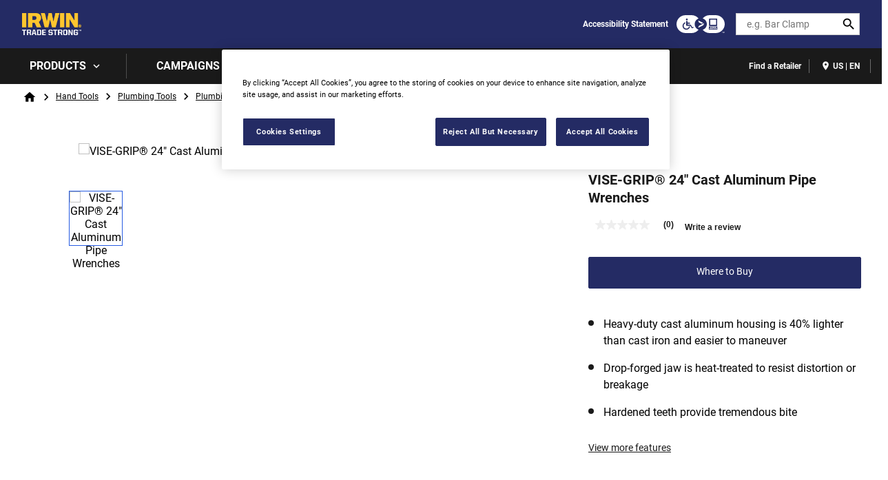

--- FILE ---
content_type: text/css
request_url: https://www.irwintools.com/sites/g/files/xnuzat3271/files/cohesion/styles/base/duplo-theme-site1-stylesheet.min.css?t9kt0a
body_size: 39923
content:
:root {
  --ssa-color-palette-black: rgb(0, 0, 0);
  --ssa-color-palette-brand-dark: rgb(198, 141, 0);
  --ssa-color-palette-brand-gray-light: rgb(237, 238, 239);
  --ssa-color-palette-brand-light: rgb(255, 228, 85);
  --ssa-color-palette-brand-primary: rgb(254, 189, 23);
  --ssa-color-palette-brand-secondary: rgb(36, 43, 100);
  --ssa-color-palette-brand-secondary-dark: rgb(15, 19, 50);
  --ssa-color-palette-brand-secondary-light: rgb(107, 115, 177);
  --ssa-color-palette-digital-blue---base: rgb(39, 92, 226);
  --ssa-color-palette-digital-blue---dark: rgb(0, 24, 77);
  --ssa-color-palette-digital-blue---light: rgb(195, 212, 251);
  --ssa-color-palette-error---base: rgb(205, 64, 64);
  --ssa-color-palette-error---dark: rgb(150, 0, 25);
  --ssa-color-palette-error---light: rgb(255, 204, 199);
  --ssa-color-palette-gray-20: rgb(238, 238, 238);
  --ssa-color-palette-gray-30: rgb(196, 196, 196);
  --ssa-color-palette-gray-40: rgb(166, 166, 166);
  --ssa-color-palette-gray-50: rgb(136, 136, 136);
  --ssa-color-palette-gray-60: rgb(107, 107, 107);
  --ssa-color-palette-gray-70: rgb(77, 77, 77);
  --ssa-color-palette-gray-80: rgb(53, 53, 53);
  --ssa-color-palette-gray-90: rgb(26, 26, 26);
  --ssa-color-palette-success---base: rgb(121, 173, 35);
  --ssa-color-palette-success---dark: rgb(71, 125, 0);
  --ssa-color-palette-success---light: rgb(238, 248, 220);
  --ssa-color-palette-text: rgb(39, 44, 47);
  --ssa-color-palette-warning---base: rgb(230, 138, 1);
  --ssa-color-palette-warning---dark: rgb(174, 92, 0);
  --ssa-color-palette-warning---light: rgb(255, 246, 224);
  --ssa-color-palette-white: rgb(255, 255, 255);
}
.coh-color-black {
  color: rgb(0, 0, 0);
}
.coh-color-brand-dark {
  color: rgb(198, 141, 0);
}
.coh-color-brand-light {
  color: rgb(255, 228, 85);
}
.coh-color-brand-primary {
  color: rgb(254, 189, 23);
}
.coh-color-brand-secondary {
  color: rgb(36, 43, 100);
}
.coh-color-brand-secondary-dark {
  color: rgb(15, 19, 50);
}
.coh-color-brand-secondary-light {
  color: rgb(107, 115, 177);
}
.coh-color-text {
  color: rgb(39, 44, 47);
}
.coh-color-white {
  color: rgb(255, 255, 255);
}
:root {
  --ssa-font-stacks-arial: Arial, 'Helvetica Neue', Helvetica, sans-serif;
  --ssa-font-stacks-helvetica: Roboto, sans-serif;
  --ssa-font-stacks-oswald: Oswald, Impact, sans-serif;
  --ssa-font-stacks-roboto: 'Roboto', Arial, sans-serif;;
  --ssa-font-stacks-teko: Teko, Impact, sans-serif;
}
:root {
  --ssa-responsive-grid-settings-width: 80rem;
  --ssa-responsive-grid-settings-boxed-width: 76.25rem;
  --ssa-responsive-grid-settings-inner-gutter: 1.5rem;
  --ssa-responsive-grid-settings-outer-gutter: 1.875rem;
}
@media (max-width: 1279px) {
  :root {
    --ssa-responsive-grid-settings-width: 73.125rem;
    --ssa-responsive-grid-settings-boxed-width: 69.375rem;
    --ssa-responsive-grid-settings-inner-gutter: 1.5rem;
    --ssa-responsive-grid-settings-outer-gutter: 1.875rem;
  }
}
@media (max-width: 1169px) {
  :root {
    --ssa-responsive-grid-settings-width: 64rem;
    --ssa-responsive-grid-settings-boxed-width: 60rem;
    --ssa-responsive-grid-settings-inner-gutter: 1.5rem;
    --ssa-responsive-grid-settings-outer-gutter: 2rem;
  }
}
@media (max-width: 1023px) {
  :root {
    --ssa-responsive-grid-settings-width: 48rem;
    --ssa-responsive-grid-settings-boxed-width: 44rem;
    --ssa-responsive-grid-settings-inner-gutter: 1.5rem;
    --ssa-responsive-grid-settings-outer-gutter: 2rem;
  }
}
@media (max-width: 767px) {
  :root {
    --ssa-responsive-grid-settings-width: 22.5rem;
    --ssa-responsive-grid-settings-boxed-width: 18.5rem;
    --ssa-responsive-grid-settings-inner-gutter: 1.5rem;
    --ssa-responsive-grid-settings-outer-gutter: 2rem;
  }
}
@media (max-width: 359px) {
  :root {
    --ssa-responsive-grid-settings-width: 20rem;
    --ssa-responsive-grid-settings-boxed-width: 18rem;
    --ssa-responsive-grid-settings-inner-gutter: 1rem;
    --ssa-responsive-grid-settings-outer-gutter: 1rem;
  }
}
.coh-row-inner {
  display: -webkit-box;
  display: -webkit-flex;
  display: -ms-flexbox;
  display: flex;
  -webkit-flex-wrap: wrap;
      -ms-flex-wrap: wrap;
          flex-wrap: wrap;
  margin-left: -0.75rem;
  margin-right: -0.75rem;
}
@media (max-width: 1279px) {
  .coh-row-inner {
    display: -webkit-box;
    display: -webkit-flex;
    display: -ms-flexbox;
    display: flex;
    -webkit-flex-wrap: wrap;
        -ms-flex-wrap: wrap;
            flex-wrap: wrap;
    margin-left: -0.75rem;
    margin-right: -0.75rem;
  }
}
@media (max-width: 1169px) {
  .coh-row-inner {
    display: -webkit-box;
    display: -webkit-flex;
    display: -ms-flexbox;
    display: flex;
    -webkit-flex-wrap: wrap;
        -ms-flex-wrap: wrap;
            flex-wrap: wrap;
    margin-left: -0.75rem;
    margin-right: -0.75rem;
  }
}
@media (max-width: 1023px) {
  .coh-row-inner {
    display: -webkit-box;
    display: -webkit-flex;
    display: -ms-flexbox;
    display: flex;
    -webkit-flex-wrap: wrap;
        -ms-flex-wrap: wrap;
            flex-wrap: wrap;
    margin-left: -0.75rem;
    margin-right: -0.75rem;
  }
}
@media (max-width: 767px) {
  .coh-row-inner {
    display: -webkit-box;
    display: -webkit-flex;
    display: -ms-flexbox;
    display: flex;
    -webkit-flex-wrap: wrap;
        -ms-flex-wrap: wrap;
            flex-wrap: wrap;
    margin-left: -0.75rem;
    margin-right: -0.75rem;
  }
}
@media (max-width: 359px) {
  .coh-row-inner {
    display: -webkit-box;
    display: -webkit-flex;
    display: -ms-flexbox;
    display: flex;
    -webkit-flex-wrap: wrap;
        -ms-flex-wrap: wrap;
            flex-wrap: wrap;
    margin-left: -0.5rem;
    margin-right: -0.5rem;
  }
}
.coh-column {
  position: relative;
  width: 100%;
  min-height: 1px;
  -webkit-box-sizing: border-box;
          box-sizing: border-box;
}
.coh-column {
  padding-left: 0.75rem;
  padding-right: 0.75rem;
}
@media (max-width: 1279px) {
  .coh-column {
    padding-left: 0.75rem;
    padding-right: 0.75rem;
  }
}
@media (max-width: 1169px) {
  .coh-column {
    padding-left: 0.75rem;
    padding-right: 0.75rem;
  }
}
@media (max-width: 1023px) {
  .coh-column {
    padding-left: 0.75rem;
    padding-right: 0.75rem;
  }
}
@media (max-width: 767px) {
  .coh-column {
    padding-left: 0.75rem;
    padding-right: 0.75rem;
  }
}
@media (max-width: 359px) {
  .coh-column {
    padding-left: 0.5rem;
    padding-right: 0.5rem;
  }
}
.coh-col-xl {
  -webkit-flex-basis: 0;
      -ms-flex-preferred-size: 0;
          flex-basis: 0;
  -webkit-box-flex: 1;
  -webkit-flex-grow: 1;
      -ms-flex-positive: 1;
          flex-grow: 1;
  max-width: 100%;
}
.coh-layout-col-xl {
  -webkit-flex-basis: 0;
      -ms-flex-preferred-size: 0;
          flex-basis: 0;
  -webkit-box-flex: 1;
  -webkit-flex-grow: 1;
      -ms-flex-positive: 1;
          flex-grow: 1;
  max-width: 100%;
  opacity: 1;
}
.coh-col-xl-auto {
  -webkit-box-flex: 0;
  -webkit-flex: 0 0 auto;
      -ms-flex: 0 0 auto;
          flex: 0 0 auto;
  width: auto;
  max-width: none;
}
.coh-layout-col-xl-auto {
  -webkit-box-flex: 0;
  -webkit-flex: 0 0 auto;
      -ms-flex: 0 0 auto;
          flex: 0 0 auto;
  width: auto;
  max-width: 200px;
  opacity: 1;
}
.coh-layout-col-xl-hidden {
  max-width: 200px;
  opacity: 0.5;
}
.coh-col-xl-1 {
  -webkit-box-flex: 0;
  -webkit-flex: 0 0 8.3333333333%;
      -ms-flex: 0 0 8.3333333333%;
          flex: 0 0 8.3333333333%;
  max-width: 8.3333333333%;
}
.coh-layout-col-xl-1 {
  -webkit-box-flex: 0;
  -webkit-flex: 0 0 -webkit-calc(8.3333333333% - 10px);
      -ms-flex: 0 0 calc(8.3333333333% - 10px);
          flex: 0 0 calc(8.3333333333% - 10px);
  max-width: -webkit-calc(8.3333333333% - 10px);
  max-width: calc(8.3333333333% - 10px);
  opacity: 1;
}
.coh-layout-col-xl-1.coh-layout-canvas-component-drop-zone {
  -webkit-box-flex: 0;
  -webkit-flex: 0 0 8.3333333333%;
      -ms-flex: 0 0 8.3333333333%;
          flex: 0 0 8.3333333333%;
  max-width: 8.3333333333%;
}
.coh-col-xl-2 {
  -webkit-box-flex: 0;
  -webkit-flex: 0 0 16.6666666667%;
      -ms-flex: 0 0 16.6666666667%;
          flex: 0 0 16.6666666667%;
  max-width: 16.6666666667%;
}
.coh-layout-col-xl-2 {
  -webkit-box-flex: 0;
  -webkit-flex: 0 0 -webkit-calc(16.6666666667% - 10px);
      -ms-flex: 0 0 calc(16.6666666667% - 10px);
          flex: 0 0 calc(16.6666666667% - 10px);
  max-width: -webkit-calc(16.6666666667% - 10px);
  max-width: calc(16.6666666667% - 10px);
  opacity: 1;
}
.coh-layout-col-xl-2.coh-layout-canvas-component-drop-zone {
  -webkit-box-flex: 0;
  -webkit-flex: 0 0 16.6666666667%;
      -ms-flex: 0 0 16.6666666667%;
          flex: 0 0 16.6666666667%;
  max-width: 16.6666666667%;
}
.coh-col-xl-3 {
  -webkit-box-flex: 0;
  -webkit-flex: 0 0 25%;
      -ms-flex: 0 0 25%;
          flex: 0 0 25%;
  max-width: 25%;
}
.coh-layout-col-xl-3 {
  -webkit-box-flex: 0;
  -webkit-flex: 0 0 -webkit-calc(25% - 10px);
      -ms-flex: 0 0 calc(25% - 10px);
          flex: 0 0 calc(25% - 10px);
  max-width: -webkit-calc(25% - 10px);
  max-width: calc(25% - 10px);
  opacity: 1;
}
.coh-layout-col-xl-3.coh-layout-canvas-component-drop-zone {
  -webkit-box-flex: 0;
  -webkit-flex: 0 0 25%;
      -ms-flex: 0 0 25%;
          flex: 0 0 25%;
  max-width: 25%;
}
.coh-col-xl-4 {
  -webkit-box-flex: 0;
  -webkit-flex: 0 0 33.3333333333%;
      -ms-flex: 0 0 33.3333333333%;
          flex: 0 0 33.3333333333%;
  max-width: 33.3333333333%;
}
.coh-layout-col-xl-4 {
  -webkit-box-flex: 0;
  -webkit-flex: 0 0 -webkit-calc(33.3333333333% - 10px);
      -ms-flex: 0 0 calc(33.3333333333% - 10px);
          flex: 0 0 calc(33.3333333333% - 10px);
  max-width: -webkit-calc(33.3333333333% - 10px);
  max-width: calc(33.3333333333% - 10px);
  opacity: 1;
}
.coh-layout-col-xl-4.coh-layout-canvas-component-drop-zone {
  -webkit-box-flex: 0;
  -webkit-flex: 0 0 33.3333333333%;
      -ms-flex: 0 0 33.3333333333%;
          flex: 0 0 33.3333333333%;
  max-width: 33.3333333333%;
}
.coh-col-xl-5 {
  -webkit-box-flex: 0;
  -webkit-flex: 0 0 41.6666666667%;
      -ms-flex: 0 0 41.6666666667%;
          flex: 0 0 41.6666666667%;
  max-width: 41.6666666667%;
}
.coh-layout-col-xl-5 {
  -webkit-box-flex: 0;
  -webkit-flex: 0 0 -webkit-calc(41.6666666667% - 10px);
      -ms-flex: 0 0 calc(41.6666666667% - 10px);
          flex: 0 0 calc(41.6666666667% - 10px);
  max-width: -webkit-calc(41.6666666667% - 10px);
  max-width: calc(41.6666666667% - 10px);
  opacity: 1;
}
.coh-layout-col-xl-5.coh-layout-canvas-component-drop-zone {
  -webkit-box-flex: 0;
  -webkit-flex: 0 0 41.6666666667%;
      -ms-flex: 0 0 41.6666666667%;
          flex: 0 0 41.6666666667%;
  max-width: 41.6666666667%;
}
.coh-col-xl-6 {
  -webkit-box-flex: 0;
  -webkit-flex: 0 0 50%;
      -ms-flex: 0 0 50%;
          flex: 0 0 50%;
  max-width: 50%;
}
.coh-layout-col-xl-6 {
  -webkit-box-flex: 0;
  -webkit-flex: 0 0 -webkit-calc(50% - 10px);
      -ms-flex: 0 0 calc(50% - 10px);
          flex: 0 0 calc(50% - 10px);
  max-width: -webkit-calc(50% - 10px);
  max-width: calc(50% - 10px);
  opacity: 1;
}
.coh-layout-col-xl-6.coh-layout-canvas-component-drop-zone {
  -webkit-box-flex: 0;
  -webkit-flex: 0 0 50%;
      -ms-flex: 0 0 50%;
          flex: 0 0 50%;
  max-width: 50%;
}
.coh-col-xl-7 {
  -webkit-box-flex: 0;
  -webkit-flex: 0 0 58.3333333333%;
      -ms-flex: 0 0 58.3333333333%;
          flex: 0 0 58.3333333333%;
  max-width: 58.3333333333%;
}
.coh-layout-col-xl-7 {
  -webkit-box-flex: 0;
  -webkit-flex: 0 0 -webkit-calc(58.3333333333% - 10px);
      -ms-flex: 0 0 calc(58.3333333333% - 10px);
          flex: 0 0 calc(58.3333333333% - 10px);
  max-width: -webkit-calc(58.3333333333% - 10px);
  max-width: calc(58.3333333333% - 10px);
  opacity: 1;
}
.coh-layout-col-xl-7.coh-layout-canvas-component-drop-zone {
  -webkit-box-flex: 0;
  -webkit-flex: 0 0 58.3333333333%;
      -ms-flex: 0 0 58.3333333333%;
          flex: 0 0 58.3333333333%;
  max-width: 58.3333333333%;
}
.coh-col-xl-8 {
  -webkit-box-flex: 0;
  -webkit-flex: 0 0 66.6666666667%;
      -ms-flex: 0 0 66.6666666667%;
          flex: 0 0 66.6666666667%;
  max-width: 66.6666666667%;
}
.coh-layout-col-xl-8 {
  -webkit-box-flex: 0;
  -webkit-flex: 0 0 -webkit-calc(66.6666666667% - 10px);
      -ms-flex: 0 0 calc(66.6666666667% - 10px);
          flex: 0 0 calc(66.6666666667% - 10px);
  max-width: -webkit-calc(66.6666666667% - 10px);
  max-width: calc(66.6666666667% - 10px);
  opacity: 1;
}
.coh-layout-col-xl-8.coh-layout-canvas-component-drop-zone {
  -webkit-box-flex: 0;
  -webkit-flex: 0 0 66.6666666667%;
      -ms-flex: 0 0 66.6666666667%;
          flex: 0 0 66.6666666667%;
  max-width: 66.6666666667%;
}
.coh-col-xl-9 {
  -webkit-box-flex: 0;
  -webkit-flex: 0 0 75%;
      -ms-flex: 0 0 75%;
          flex: 0 0 75%;
  max-width: 75%;
}
.coh-layout-col-xl-9 {
  -webkit-box-flex: 0;
  -webkit-flex: 0 0 -webkit-calc(75% - 10px);
      -ms-flex: 0 0 calc(75% - 10px);
          flex: 0 0 calc(75% - 10px);
  max-width: -webkit-calc(75% - 10px);
  max-width: calc(75% - 10px);
  opacity: 1;
}
.coh-layout-col-xl-9.coh-layout-canvas-component-drop-zone {
  -webkit-box-flex: 0;
  -webkit-flex: 0 0 75%;
      -ms-flex: 0 0 75%;
          flex: 0 0 75%;
  max-width: 75%;
}
.coh-col-xl-10 {
  -webkit-box-flex: 0;
  -webkit-flex: 0 0 83.3333333333%;
      -ms-flex: 0 0 83.3333333333%;
          flex: 0 0 83.3333333333%;
  max-width: 83.3333333333%;
}
.coh-layout-col-xl-10 {
  -webkit-box-flex: 0;
  -webkit-flex: 0 0 -webkit-calc(83.3333333333% - 10px);
      -ms-flex: 0 0 calc(83.3333333333% - 10px);
          flex: 0 0 calc(83.3333333333% - 10px);
  max-width: -webkit-calc(83.3333333333% - 10px);
  max-width: calc(83.3333333333% - 10px);
  opacity: 1;
}
.coh-layout-col-xl-10.coh-layout-canvas-component-drop-zone {
  -webkit-box-flex: 0;
  -webkit-flex: 0 0 83.3333333333%;
      -ms-flex: 0 0 83.3333333333%;
          flex: 0 0 83.3333333333%;
  max-width: 83.3333333333%;
}
.coh-col-xl-11 {
  -webkit-box-flex: 0;
  -webkit-flex: 0 0 91.6666666667%;
      -ms-flex: 0 0 91.6666666667%;
          flex: 0 0 91.6666666667%;
  max-width: 91.6666666667%;
}
.coh-layout-col-xl-11 {
  -webkit-box-flex: 0;
  -webkit-flex: 0 0 -webkit-calc(91.6666666667% - 10px);
      -ms-flex: 0 0 calc(91.6666666667% - 10px);
          flex: 0 0 calc(91.6666666667% - 10px);
  max-width: -webkit-calc(91.6666666667% - 10px);
  max-width: calc(91.6666666667% - 10px);
  opacity: 1;
}
.coh-layout-col-xl-11.coh-layout-canvas-component-drop-zone {
  -webkit-box-flex: 0;
  -webkit-flex: 0 0 91.6666666667%;
      -ms-flex: 0 0 91.6666666667%;
          flex: 0 0 91.6666666667%;
  max-width: 91.6666666667%;
}
.coh-col-xl-12 {
  -webkit-box-flex: 0;
  -webkit-flex: 0 0 100%;
      -ms-flex: 0 0 100%;
          flex: 0 0 100%;
  max-width: 100%;
}
.coh-layout-col-xl-12 {
  -webkit-box-flex: 0;
  -webkit-flex: 0 0 -webkit-calc(100% - 10px);
      -ms-flex: 0 0 calc(100% - 10px);
          flex: 0 0 calc(100% - 10px);
  max-width: -webkit-calc(100% - 10px);
  max-width: calc(100% - 10px);
  opacity: 1;
}
.coh-layout-col-xl-12.coh-layout-canvas-component-drop-zone {
  -webkit-box-flex: 0;
  -webkit-flex: 0 0 100%;
      -ms-flex: 0 0 100%;
          flex: 0 0 100%;
  max-width: 100%;
}
.coh-col-xl-1-5 {
  -webkit-box-flex: 0;
  -webkit-flex: 0 0 20%;
      -ms-flex: 0 0 20%;
          flex: 0 0 20%;
  max-width: 20%;
}
.coh-layout-col-xl-1-5 {
  -webkit-box-flex: 0;
  -webkit-flex: 0 0 -webkit-calc(20% - 10px);
      -ms-flex: 0 0 calc(20% - 10px);
          flex: 0 0 calc(20% - 10px);
  max-width: -webkit-calc(20% - 10px);
  max-width: calc(20% - 10px);
  opacity: 1;
}
.coh-layout-col-xl-1-5.coh-layout-canvas-component-drop-zone {
  -webkit-box-flex: 0;
  -webkit-flex: 0 0 20%;
      -ms-flex: 0 0 20%;
          flex: 0 0 20%;
  max-width: 20%;
}
.coh-col-xl-push-12 {
  left: 100%;
}
.coh-col-xl-pull-12 {
  right: 100%;
}
.coh-col-xl-offset-12 {
  margin-left: 100%;
}
.coh-col-xl-push-11 {
  left: 91.6666666667%;
}
.coh-col-xl-pull-11 {
  right: 91.6666666667%;
}
.coh-col-xl-offset-11 {
  margin-left: 91.6666666667%;
}
.coh-col-xl-push-10 {
  left: 83.3333333333%;
}
.coh-col-xl-pull-10 {
  right: 83.3333333333%;
}
.coh-col-xl-offset-10 {
  margin-left: 83.3333333333%;
}
.coh-col-xl-push-9 {
  left: 75%;
}
.coh-col-xl-pull-9 {
  right: 75%;
}
.coh-col-xl-offset-9 {
  margin-left: 75%;
}
.coh-col-xl-push-8 {
  left: 66.6666666667%;
}
.coh-col-xl-pull-8 {
  right: 66.6666666667%;
}
.coh-col-xl-offset-8 {
  margin-left: 66.6666666667%;
}
.coh-col-xl-push-7 {
  left: 58.3333333333%;
}
.coh-col-xl-pull-7 {
  right: 58.3333333333%;
}
.coh-col-xl-offset-7 {
  margin-left: 58.3333333333%;
}
.coh-col-xl-push-6 {
  left: 50%;
}
.coh-col-xl-pull-6 {
  right: 50%;
}
.coh-col-xl-offset-6 {
  margin-left: 50%;
}
.coh-col-xl-push-5 {
  left: 41.6666666667%;
}
.coh-col-xl-pull-5 {
  right: 41.6666666667%;
}
.coh-col-xl-offset-5 {
  margin-left: 41.6666666667%;
}
.coh-col-xl-push-4 {
  left: 33.3333333333%;
}
.coh-col-xl-pull-4 {
  right: 33.3333333333%;
}
.coh-col-xl-offset-4 {
  margin-left: 33.3333333333%;
}
.coh-col-xl-push-3 {
  left: 25%;
}
.coh-col-xl-pull-3 {
  right: 25%;
}
.coh-col-xl-offset-3 {
  margin-left: 25%;
}
.coh-col-xl-push-2 {
  left: 16.6666666667%;
}
.coh-col-xl-pull-2 {
  right: 16.6666666667%;
}
.coh-col-xl-offset-2 {
  margin-left: 16.6666666667%;
}
.coh-visible-xl {
  display: block;
}
.coh-col-xl-push-1 {
  left: 8.3333333333%;
}
.coh-col-xl-pull-1 {
  right: 8.3333333333%;
}
.coh-col-xl-offset-1 {
  margin-left: 8.3333333333%;
}
.coh-hidden-xl {
  display: none;
}
.coh-col-xl-push-0 {
  left: auto;
}
.coh-col-xl-pull-0 {
  right: auto;
}
.coh-col-xl-offset-0 {
  margin-left: 0;
}
.coh-col-xl-push-1-5 {
  left: 20%;
}
.coh-col-xl-pull-1-5 {
  right: 20%;
}
.coh-col-xl-offset-1-5 {
  margin-left: 20%;
}
@media (max-width: 1279px) {
  .coh-col-lg {
    -webkit-flex-basis: 0;
        -ms-flex-preferred-size: 0;
            flex-basis: 0;
    -webkit-box-flex: 1;
    -webkit-flex-grow: 1;
        -ms-flex-positive: 1;
            flex-grow: 1;
    max-width: 100%;
  }
  .coh-layout-col-lg {
    -webkit-flex-basis: 0;
        -ms-flex-preferred-size: 0;
            flex-basis: 0;
    -webkit-box-flex: 1;
    -webkit-flex-grow: 1;
        -ms-flex-positive: 1;
            flex-grow: 1;
    max-width: 100%;
    opacity: 1;
  }
  .coh-col-lg-auto {
    -webkit-box-flex: 0;
    -webkit-flex: 0 0 auto;
        -ms-flex: 0 0 auto;
            flex: 0 0 auto;
    width: auto;
    max-width: none;
  }
  .coh-layout-col-lg-auto {
    -webkit-box-flex: 0;
    -webkit-flex: 0 0 auto;
        -ms-flex: 0 0 auto;
            flex: 0 0 auto;
    width: auto;
    max-width: 200px;
    opacity: 1;
  }
  .coh-layout-col-lg-hidden {
    max-width: 200px;
    opacity: 0.5;
  }
  .coh-col-lg-1 {
    -webkit-box-flex: 0;
    -webkit-flex: 0 0 8.3333333333%;
        -ms-flex: 0 0 8.3333333333%;
            flex: 0 0 8.3333333333%;
    max-width: 8.3333333333%;
  }
  .coh-layout-col-lg-1 {
    -webkit-box-flex: 0;
    -webkit-flex: 0 0 -webkit-calc(8.3333333333% - 10px);
        -ms-flex: 0 0 calc(8.3333333333% - 10px);
            flex: 0 0 calc(8.3333333333% - 10px);
    max-width: -webkit-calc(8.3333333333% - 10px);
    max-width: calc(8.3333333333% - 10px);
    opacity: 1;
  }
  .coh-layout-col-lg-1.coh-layout-canvas-component-drop-zone {
    -webkit-box-flex: 0;
    -webkit-flex: 0 0 8.3333333333%;
        -ms-flex: 0 0 8.3333333333%;
            flex: 0 0 8.3333333333%;
    max-width: 8.3333333333%;
  }
  .coh-col-lg-2 {
    -webkit-box-flex: 0;
    -webkit-flex: 0 0 16.6666666667%;
        -ms-flex: 0 0 16.6666666667%;
            flex: 0 0 16.6666666667%;
    max-width: 16.6666666667%;
  }
  .coh-layout-col-lg-2 {
    -webkit-box-flex: 0;
    -webkit-flex: 0 0 -webkit-calc(16.6666666667% - 10px);
        -ms-flex: 0 0 calc(16.6666666667% - 10px);
            flex: 0 0 calc(16.6666666667% - 10px);
    max-width: -webkit-calc(16.6666666667% - 10px);
    max-width: calc(16.6666666667% - 10px);
    opacity: 1;
  }
  .coh-layout-col-lg-2.coh-layout-canvas-component-drop-zone {
    -webkit-box-flex: 0;
    -webkit-flex: 0 0 16.6666666667%;
        -ms-flex: 0 0 16.6666666667%;
            flex: 0 0 16.6666666667%;
    max-width: 16.6666666667%;
  }
  .coh-col-lg-3 {
    -webkit-box-flex: 0;
    -webkit-flex: 0 0 25%;
        -ms-flex: 0 0 25%;
            flex: 0 0 25%;
    max-width: 25%;
  }
  .coh-layout-col-lg-3 {
    -webkit-box-flex: 0;
    -webkit-flex: 0 0 -webkit-calc(25% - 10px);
        -ms-flex: 0 0 calc(25% - 10px);
            flex: 0 0 calc(25% - 10px);
    max-width: -webkit-calc(25% - 10px);
    max-width: calc(25% - 10px);
    opacity: 1;
  }
  .coh-layout-col-lg-3.coh-layout-canvas-component-drop-zone {
    -webkit-box-flex: 0;
    -webkit-flex: 0 0 25%;
        -ms-flex: 0 0 25%;
            flex: 0 0 25%;
    max-width: 25%;
  }
  .coh-col-lg-4 {
    -webkit-box-flex: 0;
    -webkit-flex: 0 0 33.3333333333%;
        -ms-flex: 0 0 33.3333333333%;
            flex: 0 0 33.3333333333%;
    max-width: 33.3333333333%;
  }
  .coh-layout-col-lg-4 {
    -webkit-box-flex: 0;
    -webkit-flex: 0 0 -webkit-calc(33.3333333333% - 10px);
        -ms-flex: 0 0 calc(33.3333333333% - 10px);
            flex: 0 0 calc(33.3333333333% - 10px);
    max-width: -webkit-calc(33.3333333333% - 10px);
    max-width: calc(33.3333333333% - 10px);
    opacity: 1;
  }
  .coh-layout-col-lg-4.coh-layout-canvas-component-drop-zone {
    -webkit-box-flex: 0;
    -webkit-flex: 0 0 33.3333333333%;
        -ms-flex: 0 0 33.3333333333%;
            flex: 0 0 33.3333333333%;
    max-width: 33.3333333333%;
  }
  .coh-col-lg-5 {
    -webkit-box-flex: 0;
    -webkit-flex: 0 0 41.6666666667%;
        -ms-flex: 0 0 41.6666666667%;
            flex: 0 0 41.6666666667%;
    max-width: 41.6666666667%;
  }
  .coh-layout-col-lg-5 {
    -webkit-box-flex: 0;
    -webkit-flex: 0 0 -webkit-calc(41.6666666667% - 10px);
        -ms-flex: 0 0 calc(41.6666666667% - 10px);
            flex: 0 0 calc(41.6666666667% - 10px);
    max-width: -webkit-calc(41.6666666667% - 10px);
    max-width: calc(41.6666666667% - 10px);
    opacity: 1;
  }
  .coh-layout-col-lg-5.coh-layout-canvas-component-drop-zone {
    -webkit-box-flex: 0;
    -webkit-flex: 0 0 41.6666666667%;
        -ms-flex: 0 0 41.6666666667%;
            flex: 0 0 41.6666666667%;
    max-width: 41.6666666667%;
  }
  .coh-col-lg-6 {
    -webkit-box-flex: 0;
    -webkit-flex: 0 0 50%;
        -ms-flex: 0 0 50%;
            flex: 0 0 50%;
    max-width: 50%;
  }
  .coh-layout-col-lg-6 {
    -webkit-box-flex: 0;
    -webkit-flex: 0 0 -webkit-calc(50% - 10px);
        -ms-flex: 0 0 calc(50% - 10px);
            flex: 0 0 calc(50% - 10px);
    max-width: -webkit-calc(50% - 10px);
    max-width: calc(50% - 10px);
    opacity: 1;
  }
  .coh-layout-col-lg-6.coh-layout-canvas-component-drop-zone {
    -webkit-box-flex: 0;
    -webkit-flex: 0 0 50%;
        -ms-flex: 0 0 50%;
            flex: 0 0 50%;
    max-width: 50%;
  }
  .coh-col-lg-7 {
    -webkit-box-flex: 0;
    -webkit-flex: 0 0 58.3333333333%;
        -ms-flex: 0 0 58.3333333333%;
            flex: 0 0 58.3333333333%;
    max-width: 58.3333333333%;
  }
  .coh-layout-col-lg-7 {
    -webkit-box-flex: 0;
    -webkit-flex: 0 0 -webkit-calc(58.3333333333% - 10px);
        -ms-flex: 0 0 calc(58.3333333333% - 10px);
            flex: 0 0 calc(58.3333333333% - 10px);
    max-width: -webkit-calc(58.3333333333% - 10px);
    max-width: calc(58.3333333333% - 10px);
    opacity: 1;
  }
  .coh-layout-col-lg-7.coh-layout-canvas-component-drop-zone {
    -webkit-box-flex: 0;
    -webkit-flex: 0 0 58.3333333333%;
        -ms-flex: 0 0 58.3333333333%;
            flex: 0 0 58.3333333333%;
    max-width: 58.3333333333%;
  }
  .coh-col-lg-8 {
    -webkit-box-flex: 0;
    -webkit-flex: 0 0 66.6666666667%;
        -ms-flex: 0 0 66.6666666667%;
            flex: 0 0 66.6666666667%;
    max-width: 66.6666666667%;
  }
  .coh-layout-col-lg-8 {
    -webkit-box-flex: 0;
    -webkit-flex: 0 0 -webkit-calc(66.6666666667% - 10px);
        -ms-flex: 0 0 calc(66.6666666667% - 10px);
            flex: 0 0 calc(66.6666666667% - 10px);
    max-width: -webkit-calc(66.6666666667% - 10px);
    max-width: calc(66.6666666667% - 10px);
    opacity: 1;
  }
  .coh-layout-col-lg-8.coh-layout-canvas-component-drop-zone {
    -webkit-box-flex: 0;
    -webkit-flex: 0 0 66.6666666667%;
        -ms-flex: 0 0 66.6666666667%;
            flex: 0 0 66.6666666667%;
    max-width: 66.6666666667%;
  }
  .coh-col-lg-9 {
    -webkit-box-flex: 0;
    -webkit-flex: 0 0 75%;
        -ms-flex: 0 0 75%;
            flex: 0 0 75%;
    max-width: 75%;
  }
  .coh-layout-col-lg-9 {
    -webkit-box-flex: 0;
    -webkit-flex: 0 0 -webkit-calc(75% - 10px);
        -ms-flex: 0 0 calc(75% - 10px);
            flex: 0 0 calc(75% - 10px);
    max-width: -webkit-calc(75% - 10px);
    max-width: calc(75% - 10px);
    opacity: 1;
  }
  .coh-layout-col-lg-9.coh-layout-canvas-component-drop-zone {
    -webkit-box-flex: 0;
    -webkit-flex: 0 0 75%;
        -ms-flex: 0 0 75%;
            flex: 0 0 75%;
    max-width: 75%;
  }
  .coh-col-lg-10 {
    -webkit-box-flex: 0;
    -webkit-flex: 0 0 83.3333333333%;
        -ms-flex: 0 0 83.3333333333%;
            flex: 0 0 83.3333333333%;
    max-width: 83.3333333333%;
  }
  .coh-layout-col-lg-10 {
    -webkit-box-flex: 0;
    -webkit-flex: 0 0 -webkit-calc(83.3333333333% - 10px);
        -ms-flex: 0 0 calc(83.3333333333% - 10px);
            flex: 0 0 calc(83.3333333333% - 10px);
    max-width: -webkit-calc(83.3333333333% - 10px);
    max-width: calc(83.3333333333% - 10px);
    opacity: 1;
  }
  .coh-layout-col-lg-10.coh-layout-canvas-component-drop-zone {
    -webkit-box-flex: 0;
    -webkit-flex: 0 0 83.3333333333%;
        -ms-flex: 0 0 83.3333333333%;
            flex: 0 0 83.3333333333%;
    max-width: 83.3333333333%;
  }
  .coh-col-lg-11 {
    -webkit-box-flex: 0;
    -webkit-flex: 0 0 91.6666666667%;
        -ms-flex: 0 0 91.6666666667%;
            flex: 0 0 91.6666666667%;
    max-width: 91.6666666667%;
  }
  .coh-layout-col-lg-11 {
    -webkit-box-flex: 0;
    -webkit-flex: 0 0 -webkit-calc(91.6666666667% - 10px);
        -ms-flex: 0 0 calc(91.6666666667% - 10px);
            flex: 0 0 calc(91.6666666667% - 10px);
    max-width: -webkit-calc(91.6666666667% - 10px);
    max-width: calc(91.6666666667% - 10px);
    opacity: 1;
  }
  .coh-layout-col-lg-11.coh-layout-canvas-component-drop-zone {
    -webkit-box-flex: 0;
    -webkit-flex: 0 0 91.6666666667%;
        -ms-flex: 0 0 91.6666666667%;
            flex: 0 0 91.6666666667%;
    max-width: 91.6666666667%;
  }
  .coh-col-lg-12 {
    -webkit-box-flex: 0;
    -webkit-flex: 0 0 100%;
        -ms-flex: 0 0 100%;
            flex: 0 0 100%;
    max-width: 100%;
  }
  .coh-layout-col-lg-12 {
    -webkit-box-flex: 0;
    -webkit-flex: 0 0 -webkit-calc(100% - 10px);
        -ms-flex: 0 0 calc(100% - 10px);
            flex: 0 0 calc(100% - 10px);
    max-width: -webkit-calc(100% - 10px);
    max-width: calc(100% - 10px);
    opacity: 1;
  }
  .coh-layout-col-lg-12.coh-layout-canvas-component-drop-zone {
    -webkit-box-flex: 0;
    -webkit-flex: 0 0 100%;
        -ms-flex: 0 0 100%;
            flex: 0 0 100%;
    max-width: 100%;
  }
  .coh-col-lg-1-5 {
    -webkit-box-flex: 0;
    -webkit-flex: 0 0 20%;
        -ms-flex: 0 0 20%;
            flex: 0 0 20%;
    max-width: 20%;
  }
  .coh-layout-col-lg-1-5 {
    -webkit-box-flex: 0;
    -webkit-flex: 0 0 -webkit-calc(20% - 10px);
        -ms-flex: 0 0 calc(20% - 10px);
            flex: 0 0 calc(20% - 10px);
    max-width: -webkit-calc(20% - 10px);
    max-width: calc(20% - 10px);
    opacity: 1;
  }
  .coh-layout-col-lg-1-5.coh-layout-canvas-component-drop-zone {
    -webkit-box-flex: 0;
    -webkit-flex: 0 0 20%;
        -ms-flex: 0 0 20%;
            flex: 0 0 20%;
    max-width: 20%;
  }
  .coh-col-lg-push-12 {
    left: 100%;
  }
  .coh-col-lg-pull-12 {
    right: 100%;
  }
  .coh-col-lg-offset-12 {
    margin-left: 100%;
  }
  .coh-col-lg-push-11 {
    left: 91.6666666667%;
  }
  .coh-col-lg-pull-11 {
    right: 91.6666666667%;
  }
  .coh-col-lg-offset-11 {
    margin-left: 91.6666666667%;
  }
  .coh-col-lg-push-10 {
    left: 83.3333333333%;
  }
  .coh-col-lg-pull-10 {
    right: 83.3333333333%;
  }
  .coh-col-lg-offset-10 {
    margin-left: 83.3333333333%;
  }
  .coh-col-lg-push-9 {
    left: 75%;
  }
  .coh-col-lg-pull-9 {
    right: 75%;
  }
  .coh-col-lg-offset-9 {
    margin-left: 75%;
  }
  .coh-col-lg-push-8 {
    left: 66.6666666667%;
  }
  .coh-col-lg-pull-8 {
    right: 66.6666666667%;
  }
  .coh-col-lg-offset-8 {
    margin-left: 66.6666666667%;
  }
  .coh-col-lg-push-7 {
    left: 58.3333333333%;
  }
  .coh-col-lg-pull-7 {
    right: 58.3333333333%;
  }
  .coh-col-lg-offset-7 {
    margin-left: 58.3333333333%;
  }
  .coh-col-lg-push-6 {
    left: 50%;
  }
  .coh-col-lg-pull-6 {
    right: 50%;
  }
  .coh-col-lg-offset-6 {
    margin-left: 50%;
  }
  .coh-col-lg-push-5 {
    left: 41.6666666667%;
  }
  .coh-col-lg-pull-5 {
    right: 41.6666666667%;
  }
  .coh-col-lg-offset-5 {
    margin-left: 41.6666666667%;
  }
  .coh-col-lg-push-4 {
    left: 33.3333333333%;
  }
  .coh-col-lg-pull-4 {
    right: 33.3333333333%;
  }
  .coh-col-lg-offset-4 {
    margin-left: 33.3333333333%;
  }
  .coh-col-lg-push-3 {
    left: 25%;
  }
  .coh-col-lg-pull-3 {
    right: 25%;
  }
  .coh-col-lg-offset-3 {
    margin-left: 25%;
  }
  .coh-col-lg-push-2 {
    left: 16.6666666667%;
  }
  .coh-col-lg-pull-2 {
    right: 16.6666666667%;
  }
  .coh-col-lg-offset-2 {
    margin-left: 16.6666666667%;
  }
  .coh-visible-lg {
    display: block;
  }
  .coh-col-lg-push-1 {
    left: 8.3333333333%;
  }
  .coh-col-lg-pull-1 {
    right: 8.3333333333%;
  }
  .coh-col-lg-offset-1 {
    margin-left: 8.3333333333%;
  }
  .coh-hidden-lg {
    display: none;
  }
  .coh-col-lg-push-0 {
    left: auto;
  }
  .coh-col-lg-pull-0 {
    right: auto;
  }
  .coh-col-lg-offset-0 {
    margin-left: 0;
  }
  .coh-col-lg-push-1-5 {
    left: 20%;
  }
  .coh-col-lg-pull-1-5 {
    right: 20%;
  }
  .coh-col-lg-offset-1-5 {
    margin-left: 20%;
  }
}
@media (max-width: 1169px) {
  .coh-col-md {
    -webkit-flex-basis: 0;
        -ms-flex-preferred-size: 0;
            flex-basis: 0;
    -webkit-box-flex: 1;
    -webkit-flex-grow: 1;
        -ms-flex-positive: 1;
            flex-grow: 1;
    max-width: 100%;
  }
  .coh-layout-col-md {
    -webkit-flex-basis: 0;
        -ms-flex-preferred-size: 0;
            flex-basis: 0;
    -webkit-box-flex: 1;
    -webkit-flex-grow: 1;
        -ms-flex-positive: 1;
            flex-grow: 1;
    max-width: 100%;
    opacity: 1;
  }
  .coh-col-md-auto {
    -webkit-box-flex: 0;
    -webkit-flex: 0 0 auto;
        -ms-flex: 0 0 auto;
            flex: 0 0 auto;
    width: auto;
    max-width: none;
  }
  .coh-layout-col-md-auto {
    -webkit-box-flex: 0;
    -webkit-flex: 0 0 auto;
        -ms-flex: 0 0 auto;
            flex: 0 0 auto;
    width: auto;
    max-width: 200px;
    opacity: 1;
  }
  .coh-layout-col-md-hidden {
    max-width: 200px;
    opacity: 0.5;
  }
  .coh-col-md-1 {
    -webkit-box-flex: 0;
    -webkit-flex: 0 0 8.3333333333%;
        -ms-flex: 0 0 8.3333333333%;
            flex: 0 0 8.3333333333%;
    max-width: 8.3333333333%;
  }
  .coh-layout-col-md-1 {
    -webkit-box-flex: 0;
    -webkit-flex: 0 0 -webkit-calc(8.3333333333% - 10px);
        -ms-flex: 0 0 calc(8.3333333333% - 10px);
            flex: 0 0 calc(8.3333333333% - 10px);
    max-width: -webkit-calc(8.3333333333% - 10px);
    max-width: calc(8.3333333333% - 10px);
    opacity: 1;
  }
  .coh-layout-col-md-1.coh-layout-canvas-component-drop-zone {
    -webkit-box-flex: 0;
    -webkit-flex: 0 0 8.3333333333%;
        -ms-flex: 0 0 8.3333333333%;
            flex: 0 0 8.3333333333%;
    max-width: 8.3333333333%;
  }
  .coh-col-md-2 {
    -webkit-box-flex: 0;
    -webkit-flex: 0 0 16.6666666667%;
        -ms-flex: 0 0 16.6666666667%;
            flex: 0 0 16.6666666667%;
    max-width: 16.6666666667%;
  }
  .coh-layout-col-md-2 {
    -webkit-box-flex: 0;
    -webkit-flex: 0 0 -webkit-calc(16.6666666667% - 10px);
        -ms-flex: 0 0 calc(16.6666666667% - 10px);
            flex: 0 0 calc(16.6666666667% - 10px);
    max-width: -webkit-calc(16.6666666667% - 10px);
    max-width: calc(16.6666666667% - 10px);
    opacity: 1;
  }
  .coh-layout-col-md-2.coh-layout-canvas-component-drop-zone {
    -webkit-box-flex: 0;
    -webkit-flex: 0 0 16.6666666667%;
        -ms-flex: 0 0 16.6666666667%;
            flex: 0 0 16.6666666667%;
    max-width: 16.6666666667%;
  }
  .coh-col-md-3 {
    -webkit-box-flex: 0;
    -webkit-flex: 0 0 25%;
        -ms-flex: 0 0 25%;
            flex: 0 0 25%;
    max-width: 25%;
  }
  .coh-layout-col-md-3 {
    -webkit-box-flex: 0;
    -webkit-flex: 0 0 -webkit-calc(25% - 10px);
        -ms-flex: 0 0 calc(25% - 10px);
            flex: 0 0 calc(25% - 10px);
    max-width: -webkit-calc(25% - 10px);
    max-width: calc(25% - 10px);
    opacity: 1;
  }
  .coh-layout-col-md-3.coh-layout-canvas-component-drop-zone {
    -webkit-box-flex: 0;
    -webkit-flex: 0 0 25%;
        -ms-flex: 0 0 25%;
            flex: 0 0 25%;
    max-width: 25%;
  }
  .coh-col-md-4 {
    -webkit-box-flex: 0;
    -webkit-flex: 0 0 33.3333333333%;
        -ms-flex: 0 0 33.3333333333%;
            flex: 0 0 33.3333333333%;
    max-width: 33.3333333333%;
  }
  .coh-layout-col-md-4 {
    -webkit-box-flex: 0;
    -webkit-flex: 0 0 -webkit-calc(33.3333333333% - 10px);
        -ms-flex: 0 0 calc(33.3333333333% - 10px);
            flex: 0 0 calc(33.3333333333% - 10px);
    max-width: -webkit-calc(33.3333333333% - 10px);
    max-width: calc(33.3333333333% - 10px);
    opacity: 1;
  }
  .coh-layout-col-md-4.coh-layout-canvas-component-drop-zone {
    -webkit-box-flex: 0;
    -webkit-flex: 0 0 33.3333333333%;
        -ms-flex: 0 0 33.3333333333%;
            flex: 0 0 33.3333333333%;
    max-width: 33.3333333333%;
  }
  .coh-col-md-5 {
    -webkit-box-flex: 0;
    -webkit-flex: 0 0 41.6666666667%;
        -ms-flex: 0 0 41.6666666667%;
            flex: 0 0 41.6666666667%;
    max-width: 41.6666666667%;
  }
  .coh-layout-col-md-5 {
    -webkit-box-flex: 0;
    -webkit-flex: 0 0 -webkit-calc(41.6666666667% - 10px);
        -ms-flex: 0 0 calc(41.6666666667% - 10px);
            flex: 0 0 calc(41.6666666667% - 10px);
    max-width: -webkit-calc(41.6666666667% - 10px);
    max-width: calc(41.6666666667% - 10px);
    opacity: 1;
  }
  .coh-layout-col-md-5.coh-layout-canvas-component-drop-zone {
    -webkit-box-flex: 0;
    -webkit-flex: 0 0 41.6666666667%;
        -ms-flex: 0 0 41.6666666667%;
            flex: 0 0 41.6666666667%;
    max-width: 41.6666666667%;
  }
  .coh-col-md-6 {
    -webkit-box-flex: 0;
    -webkit-flex: 0 0 50%;
        -ms-flex: 0 0 50%;
            flex: 0 0 50%;
    max-width: 50%;
  }
  .coh-layout-col-md-6 {
    -webkit-box-flex: 0;
    -webkit-flex: 0 0 -webkit-calc(50% - 10px);
        -ms-flex: 0 0 calc(50% - 10px);
            flex: 0 0 calc(50% - 10px);
    max-width: -webkit-calc(50% - 10px);
    max-width: calc(50% - 10px);
    opacity: 1;
  }
  .coh-layout-col-md-6.coh-layout-canvas-component-drop-zone {
    -webkit-box-flex: 0;
    -webkit-flex: 0 0 50%;
        -ms-flex: 0 0 50%;
            flex: 0 0 50%;
    max-width: 50%;
  }
  .coh-col-md-7 {
    -webkit-box-flex: 0;
    -webkit-flex: 0 0 58.3333333333%;
        -ms-flex: 0 0 58.3333333333%;
            flex: 0 0 58.3333333333%;
    max-width: 58.3333333333%;
  }
  .coh-layout-col-md-7 {
    -webkit-box-flex: 0;
    -webkit-flex: 0 0 -webkit-calc(58.3333333333% - 10px);
        -ms-flex: 0 0 calc(58.3333333333% - 10px);
            flex: 0 0 calc(58.3333333333% - 10px);
    max-width: -webkit-calc(58.3333333333% - 10px);
    max-width: calc(58.3333333333% - 10px);
    opacity: 1;
  }
  .coh-layout-col-md-7.coh-layout-canvas-component-drop-zone {
    -webkit-box-flex: 0;
    -webkit-flex: 0 0 58.3333333333%;
        -ms-flex: 0 0 58.3333333333%;
            flex: 0 0 58.3333333333%;
    max-width: 58.3333333333%;
  }
  .coh-col-md-8 {
    -webkit-box-flex: 0;
    -webkit-flex: 0 0 66.6666666667%;
        -ms-flex: 0 0 66.6666666667%;
            flex: 0 0 66.6666666667%;
    max-width: 66.6666666667%;
  }
  .coh-layout-col-md-8 {
    -webkit-box-flex: 0;
    -webkit-flex: 0 0 -webkit-calc(66.6666666667% - 10px);
        -ms-flex: 0 0 calc(66.6666666667% - 10px);
            flex: 0 0 calc(66.6666666667% - 10px);
    max-width: -webkit-calc(66.6666666667% - 10px);
    max-width: calc(66.6666666667% - 10px);
    opacity: 1;
  }
  .coh-layout-col-md-8.coh-layout-canvas-component-drop-zone {
    -webkit-box-flex: 0;
    -webkit-flex: 0 0 66.6666666667%;
        -ms-flex: 0 0 66.6666666667%;
            flex: 0 0 66.6666666667%;
    max-width: 66.6666666667%;
  }
  .coh-col-md-9 {
    -webkit-box-flex: 0;
    -webkit-flex: 0 0 75%;
        -ms-flex: 0 0 75%;
            flex: 0 0 75%;
    max-width: 75%;
  }
  .coh-layout-col-md-9 {
    -webkit-box-flex: 0;
    -webkit-flex: 0 0 -webkit-calc(75% - 10px);
        -ms-flex: 0 0 calc(75% - 10px);
            flex: 0 0 calc(75% - 10px);
    max-width: -webkit-calc(75% - 10px);
    max-width: calc(75% - 10px);
    opacity: 1;
  }
  .coh-layout-col-md-9.coh-layout-canvas-component-drop-zone {
    -webkit-box-flex: 0;
    -webkit-flex: 0 0 75%;
        -ms-flex: 0 0 75%;
            flex: 0 0 75%;
    max-width: 75%;
  }
  .coh-col-md-10 {
    -webkit-box-flex: 0;
    -webkit-flex: 0 0 83.3333333333%;
        -ms-flex: 0 0 83.3333333333%;
            flex: 0 0 83.3333333333%;
    max-width: 83.3333333333%;
  }
  .coh-layout-col-md-10 {
    -webkit-box-flex: 0;
    -webkit-flex: 0 0 -webkit-calc(83.3333333333% - 10px);
        -ms-flex: 0 0 calc(83.3333333333% - 10px);
            flex: 0 0 calc(83.3333333333% - 10px);
    max-width: -webkit-calc(83.3333333333% - 10px);
    max-width: calc(83.3333333333% - 10px);
    opacity: 1;
  }
  .coh-layout-col-md-10.coh-layout-canvas-component-drop-zone {
    -webkit-box-flex: 0;
    -webkit-flex: 0 0 83.3333333333%;
        -ms-flex: 0 0 83.3333333333%;
            flex: 0 0 83.3333333333%;
    max-width: 83.3333333333%;
  }
  .coh-col-md-11 {
    -webkit-box-flex: 0;
    -webkit-flex: 0 0 91.6666666667%;
        -ms-flex: 0 0 91.6666666667%;
            flex: 0 0 91.6666666667%;
    max-width: 91.6666666667%;
  }
  .coh-layout-col-md-11 {
    -webkit-box-flex: 0;
    -webkit-flex: 0 0 -webkit-calc(91.6666666667% - 10px);
        -ms-flex: 0 0 calc(91.6666666667% - 10px);
            flex: 0 0 calc(91.6666666667% - 10px);
    max-width: -webkit-calc(91.6666666667% - 10px);
    max-width: calc(91.6666666667% - 10px);
    opacity: 1;
  }
  .coh-layout-col-md-11.coh-layout-canvas-component-drop-zone {
    -webkit-box-flex: 0;
    -webkit-flex: 0 0 91.6666666667%;
        -ms-flex: 0 0 91.6666666667%;
            flex: 0 0 91.6666666667%;
    max-width: 91.6666666667%;
  }
  .coh-col-md-12 {
    -webkit-box-flex: 0;
    -webkit-flex: 0 0 100%;
        -ms-flex: 0 0 100%;
            flex: 0 0 100%;
    max-width: 100%;
  }
  .coh-layout-col-md-12 {
    -webkit-box-flex: 0;
    -webkit-flex: 0 0 -webkit-calc(100% - 10px);
        -ms-flex: 0 0 calc(100% - 10px);
            flex: 0 0 calc(100% - 10px);
    max-width: -webkit-calc(100% - 10px);
    max-width: calc(100% - 10px);
    opacity: 1;
  }
  .coh-layout-col-md-12.coh-layout-canvas-component-drop-zone {
    -webkit-box-flex: 0;
    -webkit-flex: 0 0 100%;
        -ms-flex: 0 0 100%;
            flex: 0 0 100%;
    max-width: 100%;
  }
  .coh-col-md-1-5 {
    -webkit-box-flex: 0;
    -webkit-flex: 0 0 20%;
        -ms-flex: 0 0 20%;
            flex: 0 0 20%;
    max-width: 20%;
  }
  .coh-layout-col-md-1-5 {
    -webkit-box-flex: 0;
    -webkit-flex: 0 0 -webkit-calc(20% - 10px);
        -ms-flex: 0 0 calc(20% - 10px);
            flex: 0 0 calc(20% - 10px);
    max-width: -webkit-calc(20% - 10px);
    max-width: calc(20% - 10px);
    opacity: 1;
  }
  .coh-layout-col-md-1-5.coh-layout-canvas-component-drop-zone {
    -webkit-box-flex: 0;
    -webkit-flex: 0 0 20%;
        -ms-flex: 0 0 20%;
            flex: 0 0 20%;
    max-width: 20%;
  }
  .coh-col-md-push-12 {
    left: 100%;
  }
  .coh-col-md-pull-12 {
    right: 100%;
  }
  .coh-col-md-offset-12 {
    margin-left: 100%;
  }
  .coh-col-md-push-11 {
    left: 91.6666666667%;
  }
  .coh-col-md-pull-11 {
    right: 91.6666666667%;
  }
  .coh-col-md-offset-11 {
    margin-left: 91.6666666667%;
  }
  .coh-col-md-push-10 {
    left: 83.3333333333%;
  }
  .coh-col-md-pull-10 {
    right: 83.3333333333%;
  }
  .coh-col-md-offset-10 {
    margin-left: 83.3333333333%;
  }
  .coh-col-md-push-9 {
    left: 75%;
  }
  .coh-col-md-pull-9 {
    right: 75%;
  }
  .coh-col-md-offset-9 {
    margin-left: 75%;
  }
  .coh-col-md-push-8 {
    left: 66.6666666667%;
  }
  .coh-col-md-pull-8 {
    right: 66.6666666667%;
  }
  .coh-col-md-offset-8 {
    margin-left: 66.6666666667%;
  }
  .coh-col-md-push-7 {
    left: 58.3333333333%;
  }
  .coh-col-md-pull-7 {
    right: 58.3333333333%;
  }
  .coh-col-md-offset-7 {
    margin-left: 58.3333333333%;
  }
  .coh-col-md-push-6 {
    left: 50%;
  }
  .coh-col-md-pull-6 {
    right: 50%;
  }
  .coh-col-md-offset-6 {
    margin-left: 50%;
  }
  .coh-col-md-push-5 {
    left: 41.6666666667%;
  }
  .coh-col-md-pull-5 {
    right: 41.6666666667%;
  }
  .coh-col-md-offset-5 {
    margin-left: 41.6666666667%;
  }
  .coh-col-md-push-4 {
    left: 33.3333333333%;
  }
  .coh-col-md-pull-4 {
    right: 33.3333333333%;
  }
  .coh-col-md-offset-4 {
    margin-left: 33.3333333333%;
  }
  .coh-col-md-push-3 {
    left: 25%;
  }
  .coh-col-md-pull-3 {
    right: 25%;
  }
  .coh-col-md-offset-3 {
    margin-left: 25%;
  }
  .coh-col-md-push-2 {
    left: 16.6666666667%;
  }
  .coh-col-md-pull-2 {
    right: 16.6666666667%;
  }
  .coh-col-md-offset-2 {
    margin-left: 16.6666666667%;
  }
  .coh-visible-md {
    display: block;
  }
  .coh-col-md-push-1 {
    left: 8.3333333333%;
  }
  .coh-col-md-pull-1 {
    right: 8.3333333333%;
  }
  .coh-col-md-offset-1 {
    margin-left: 8.3333333333%;
  }
  .coh-hidden-md {
    display: none;
  }
  .coh-col-md-push-0 {
    left: auto;
  }
  .coh-col-md-pull-0 {
    right: auto;
  }
  .coh-col-md-offset-0 {
    margin-left: 0;
  }
  .coh-col-md-push-1-5 {
    left: 20%;
  }
  .coh-col-md-pull-1-5 {
    right: 20%;
  }
  .coh-col-md-offset-1-5 {
    margin-left: 20%;
  }
}
@media (max-width: 1023px) {
  .coh-col-sm {
    -webkit-flex-basis: 0;
        -ms-flex-preferred-size: 0;
            flex-basis: 0;
    -webkit-box-flex: 1;
    -webkit-flex-grow: 1;
        -ms-flex-positive: 1;
            flex-grow: 1;
    max-width: 100%;
  }
  .coh-layout-col-sm {
    -webkit-flex-basis: 0;
        -ms-flex-preferred-size: 0;
            flex-basis: 0;
    -webkit-box-flex: 1;
    -webkit-flex-grow: 1;
        -ms-flex-positive: 1;
            flex-grow: 1;
    max-width: 100%;
    opacity: 1;
  }
  .coh-col-sm-auto {
    -webkit-box-flex: 0;
    -webkit-flex: 0 0 auto;
        -ms-flex: 0 0 auto;
            flex: 0 0 auto;
    width: auto;
    max-width: none;
  }
  .coh-layout-col-sm-auto {
    -webkit-box-flex: 0;
    -webkit-flex: 0 0 auto;
        -ms-flex: 0 0 auto;
            flex: 0 0 auto;
    width: auto;
    max-width: 200px;
    opacity: 1;
  }
  .coh-layout-col-sm-hidden {
    max-width: 200px;
    opacity: 0.5;
  }
  .coh-col-sm-1 {
    -webkit-box-flex: 0;
    -webkit-flex: 0 0 8.3333333333%;
        -ms-flex: 0 0 8.3333333333%;
            flex: 0 0 8.3333333333%;
    max-width: 8.3333333333%;
  }
  .coh-layout-col-sm-1 {
    -webkit-box-flex: 0;
    -webkit-flex: 0 0 -webkit-calc(8.3333333333% - 10px);
        -ms-flex: 0 0 calc(8.3333333333% - 10px);
            flex: 0 0 calc(8.3333333333% - 10px);
    max-width: -webkit-calc(8.3333333333% - 10px);
    max-width: calc(8.3333333333% - 10px);
    opacity: 1;
  }
  .coh-layout-col-sm-1.coh-layout-canvas-component-drop-zone {
    -webkit-box-flex: 0;
    -webkit-flex: 0 0 8.3333333333%;
        -ms-flex: 0 0 8.3333333333%;
            flex: 0 0 8.3333333333%;
    max-width: 8.3333333333%;
  }
  .coh-col-sm-2 {
    -webkit-box-flex: 0;
    -webkit-flex: 0 0 16.6666666667%;
        -ms-flex: 0 0 16.6666666667%;
            flex: 0 0 16.6666666667%;
    max-width: 16.6666666667%;
  }
  .coh-layout-col-sm-2 {
    -webkit-box-flex: 0;
    -webkit-flex: 0 0 -webkit-calc(16.6666666667% - 10px);
        -ms-flex: 0 0 calc(16.6666666667% - 10px);
            flex: 0 0 calc(16.6666666667% - 10px);
    max-width: -webkit-calc(16.6666666667% - 10px);
    max-width: calc(16.6666666667% - 10px);
    opacity: 1;
  }
  .coh-layout-col-sm-2.coh-layout-canvas-component-drop-zone {
    -webkit-box-flex: 0;
    -webkit-flex: 0 0 16.6666666667%;
        -ms-flex: 0 0 16.6666666667%;
            flex: 0 0 16.6666666667%;
    max-width: 16.6666666667%;
  }
  .coh-col-sm-3 {
    -webkit-box-flex: 0;
    -webkit-flex: 0 0 25%;
        -ms-flex: 0 0 25%;
            flex: 0 0 25%;
    max-width: 25%;
  }
  .coh-layout-col-sm-3 {
    -webkit-box-flex: 0;
    -webkit-flex: 0 0 -webkit-calc(25% - 10px);
        -ms-flex: 0 0 calc(25% - 10px);
            flex: 0 0 calc(25% - 10px);
    max-width: -webkit-calc(25% - 10px);
    max-width: calc(25% - 10px);
    opacity: 1;
  }
  .coh-layout-col-sm-3.coh-layout-canvas-component-drop-zone {
    -webkit-box-flex: 0;
    -webkit-flex: 0 0 25%;
        -ms-flex: 0 0 25%;
            flex: 0 0 25%;
    max-width: 25%;
  }
  .coh-col-sm-4 {
    -webkit-box-flex: 0;
    -webkit-flex: 0 0 33.3333333333%;
        -ms-flex: 0 0 33.3333333333%;
            flex: 0 0 33.3333333333%;
    max-width: 33.3333333333%;
  }
  .coh-layout-col-sm-4 {
    -webkit-box-flex: 0;
    -webkit-flex: 0 0 -webkit-calc(33.3333333333% - 10px);
        -ms-flex: 0 0 calc(33.3333333333% - 10px);
            flex: 0 0 calc(33.3333333333% - 10px);
    max-width: -webkit-calc(33.3333333333% - 10px);
    max-width: calc(33.3333333333% - 10px);
    opacity: 1;
  }
  .coh-layout-col-sm-4.coh-layout-canvas-component-drop-zone {
    -webkit-box-flex: 0;
    -webkit-flex: 0 0 33.3333333333%;
        -ms-flex: 0 0 33.3333333333%;
            flex: 0 0 33.3333333333%;
    max-width: 33.3333333333%;
  }
  .coh-col-sm-5 {
    -webkit-box-flex: 0;
    -webkit-flex: 0 0 41.6666666667%;
        -ms-flex: 0 0 41.6666666667%;
            flex: 0 0 41.6666666667%;
    max-width: 41.6666666667%;
  }
  .coh-layout-col-sm-5 {
    -webkit-box-flex: 0;
    -webkit-flex: 0 0 -webkit-calc(41.6666666667% - 10px);
        -ms-flex: 0 0 calc(41.6666666667% - 10px);
            flex: 0 0 calc(41.6666666667% - 10px);
    max-width: -webkit-calc(41.6666666667% - 10px);
    max-width: calc(41.6666666667% - 10px);
    opacity: 1;
  }
  .coh-layout-col-sm-5.coh-layout-canvas-component-drop-zone {
    -webkit-box-flex: 0;
    -webkit-flex: 0 0 41.6666666667%;
        -ms-flex: 0 0 41.6666666667%;
            flex: 0 0 41.6666666667%;
    max-width: 41.6666666667%;
  }
  .coh-col-sm-6 {
    -webkit-box-flex: 0;
    -webkit-flex: 0 0 50%;
        -ms-flex: 0 0 50%;
            flex: 0 0 50%;
    max-width: 50%;
  }
  .coh-layout-col-sm-6 {
    -webkit-box-flex: 0;
    -webkit-flex: 0 0 -webkit-calc(50% - 10px);
        -ms-flex: 0 0 calc(50% - 10px);
            flex: 0 0 calc(50% - 10px);
    max-width: -webkit-calc(50% - 10px);
    max-width: calc(50% - 10px);
    opacity: 1;
  }
  .coh-layout-col-sm-6.coh-layout-canvas-component-drop-zone {
    -webkit-box-flex: 0;
    -webkit-flex: 0 0 50%;
        -ms-flex: 0 0 50%;
            flex: 0 0 50%;
    max-width: 50%;
  }
  .coh-col-sm-7 {
    -webkit-box-flex: 0;
    -webkit-flex: 0 0 58.3333333333%;
        -ms-flex: 0 0 58.3333333333%;
            flex: 0 0 58.3333333333%;
    max-width: 58.3333333333%;
  }
  .coh-layout-col-sm-7 {
    -webkit-box-flex: 0;
    -webkit-flex: 0 0 -webkit-calc(58.3333333333% - 10px);
        -ms-flex: 0 0 calc(58.3333333333% - 10px);
            flex: 0 0 calc(58.3333333333% - 10px);
    max-width: -webkit-calc(58.3333333333% - 10px);
    max-width: calc(58.3333333333% - 10px);
    opacity: 1;
  }
  .coh-layout-col-sm-7.coh-layout-canvas-component-drop-zone {
    -webkit-box-flex: 0;
    -webkit-flex: 0 0 58.3333333333%;
        -ms-flex: 0 0 58.3333333333%;
            flex: 0 0 58.3333333333%;
    max-width: 58.3333333333%;
  }
  .coh-col-sm-8 {
    -webkit-box-flex: 0;
    -webkit-flex: 0 0 66.6666666667%;
        -ms-flex: 0 0 66.6666666667%;
            flex: 0 0 66.6666666667%;
    max-width: 66.6666666667%;
  }
  .coh-layout-col-sm-8 {
    -webkit-box-flex: 0;
    -webkit-flex: 0 0 -webkit-calc(66.6666666667% - 10px);
        -ms-flex: 0 0 calc(66.6666666667% - 10px);
            flex: 0 0 calc(66.6666666667% - 10px);
    max-width: -webkit-calc(66.6666666667% - 10px);
    max-width: calc(66.6666666667% - 10px);
    opacity: 1;
  }
  .coh-layout-col-sm-8.coh-layout-canvas-component-drop-zone {
    -webkit-box-flex: 0;
    -webkit-flex: 0 0 66.6666666667%;
        -ms-flex: 0 0 66.6666666667%;
            flex: 0 0 66.6666666667%;
    max-width: 66.6666666667%;
  }
  .coh-col-sm-9 {
    -webkit-box-flex: 0;
    -webkit-flex: 0 0 75%;
        -ms-flex: 0 0 75%;
            flex: 0 0 75%;
    max-width: 75%;
  }
  .coh-layout-col-sm-9 {
    -webkit-box-flex: 0;
    -webkit-flex: 0 0 -webkit-calc(75% - 10px);
        -ms-flex: 0 0 calc(75% - 10px);
            flex: 0 0 calc(75% - 10px);
    max-width: -webkit-calc(75% - 10px);
    max-width: calc(75% - 10px);
    opacity: 1;
  }
  .coh-layout-col-sm-9.coh-layout-canvas-component-drop-zone {
    -webkit-box-flex: 0;
    -webkit-flex: 0 0 75%;
        -ms-flex: 0 0 75%;
            flex: 0 0 75%;
    max-width: 75%;
  }
  .coh-col-sm-10 {
    -webkit-box-flex: 0;
    -webkit-flex: 0 0 83.3333333333%;
        -ms-flex: 0 0 83.3333333333%;
            flex: 0 0 83.3333333333%;
    max-width: 83.3333333333%;
  }
  .coh-layout-col-sm-10 {
    -webkit-box-flex: 0;
    -webkit-flex: 0 0 -webkit-calc(83.3333333333% - 10px);
        -ms-flex: 0 0 calc(83.3333333333% - 10px);
            flex: 0 0 calc(83.3333333333% - 10px);
    max-width: -webkit-calc(83.3333333333% - 10px);
    max-width: calc(83.3333333333% - 10px);
    opacity: 1;
  }
  .coh-layout-col-sm-10.coh-layout-canvas-component-drop-zone {
    -webkit-box-flex: 0;
    -webkit-flex: 0 0 83.3333333333%;
        -ms-flex: 0 0 83.3333333333%;
            flex: 0 0 83.3333333333%;
    max-width: 83.3333333333%;
  }
  .coh-col-sm-11 {
    -webkit-box-flex: 0;
    -webkit-flex: 0 0 91.6666666667%;
        -ms-flex: 0 0 91.6666666667%;
            flex: 0 0 91.6666666667%;
    max-width: 91.6666666667%;
  }
  .coh-layout-col-sm-11 {
    -webkit-box-flex: 0;
    -webkit-flex: 0 0 -webkit-calc(91.6666666667% - 10px);
        -ms-flex: 0 0 calc(91.6666666667% - 10px);
            flex: 0 0 calc(91.6666666667% - 10px);
    max-width: -webkit-calc(91.6666666667% - 10px);
    max-width: calc(91.6666666667% - 10px);
    opacity: 1;
  }
  .coh-layout-col-sm-11.coh-layout-canvas-component-drop-zone {
    -webkit-box-flex: 0;
    -webkit-flex: 0 0 91.6666666667%;
        -ms-flex: 0 0 91.6666666667%;
            flex: 0 0 91.6666666667%;
    max-width: 91.6666666667%;
  }
  .coh-col-sm-12 {
    -webkit-box-flex: 0;
    -webkit-flex: 0 0 100%;
        -ms-flex: 0 0 100%;
            flex: 0 0 100%;
    max-width: 100%;
  }
  .coh-layout-col-sm-12 {
    -webkit-box-flex: 0;
    -webkit-flex: 0 0 -webkit-calc(100% - 10px);
        -ms-flex: 0 0 calc(100% - 10px);
            flex: 0 0 calc(100% - 10px);
    max-width: -webkit-calc(100% - 10px);
    max-width: calc(100% - 10px);
    opacity: 1;
  }
  .coh-layout-col-sm-12.coh-layout-canvas-component-drop-zone {
    -webkit-box-flex: 0;
    -webkit-flex: 0 0 100%;
        -ms-flex: 0 0 100%;
            flex: 0 0 100%;
    max-width: 100%;
  }
  .coh-col-sm-1-5 {
    -webkit-box-flex: 0;
    -webkit-flex: 0 0 20%;
        -ms-flex: 0 0 20%;
            flex: 0 0 20%;
    max-width: 20%;
  }
  .coh-layout-col-sm-1-5 {
    -webkit-box-flex: 0;
    -webkit-flex: 0 0 -webkit-calc(20% - 10px);
        -ms-flex: 0 0 calc(20% - 10px);
            flex: 0 0 calc(20% - 10px);
    max-width: -webkit-calc(20% - 10px);
    max-width: calc(20% - 10px);
    opacity: 1;
  }
  .coh-layout-col-sm-1-5.coh-layout-canvas-component-drop-zone {
    -webkit-box-flex: 0;
    -webkit-flex: 0 0 20%;
        -ms-flex: 0 0 20%;
            flex: 0 0 20%;
    max-width: 20%;
  }
  .coh-col-sm-push-12 {
    left: 100%;
  }
  .coh-col-sm-pull-12 {
    right: 100%;
  }
  .coh-col-sm-offset-12 {
    margin-left: 100%;
  }
  .coh-col-sm-push-11 {
    left: 91.6666666667%;
  }
  .coh-col-sm-pull-11 {
    right: 91.6666666667%;
  }
  .coh-col-sm-offset-11 {
    margin-left: 91.6666666667%;
  }
  .coh-col-sm-push-10 {
    left: 83.3333333333%;
  }
  .coh-col-sm-pull-10 {
    right: 83.3333333333%;
  }
  .coh-col-sm-offset-10 {
    margin-left: 83.3333333333%;
  }
  .coh-col-sm-push-9 {
    left: 75%;
  }
  .coh-col-sm-pull-9 {
    right: 75%;
  }
  .coh-col-sm-offset-9 {
    margin-left: 75%;
  }
  .coh-col-sm-push-8 {
    left: 66.6666666667%;
  }
  .coh-col-sm-pull-8 {
    right: 66.6666666667%;
  }
  .coh-col-sm-offset-8 {
    margin-left: 66.6666666667%;
  }
  .coh-col-sm-push-7 {
    left: 58.3333333333%;
  }
  .coh-col-sm-pull-7 {
    right: 58.3333333333%;
  }
  .coh-col-sm-offset-7 {
    margin-left: 58.3333333333%;
  }
  .coh-col-sm-push-6 {
    left: 50%;
  }
  .coh-col-sm-pull-6 {
    right: 50%;
  }
  .coh-col-sm-offset-6 {
    margin-left: 50%;
  }
  .coh-col-sm-push-5 {
    left: 41.6666666667%;
  }
  .coh-col-sm-pull-5 {
    right: 41.6666666667%;
  }
  .coh-col-sm-offset-5 {
    margin-left: 41.6666666667%;
  }
  .coh-col-sm-push-4 {
    left: 33.3333333333%;
  }
  .coh-col-sm-pull-4 {
    right: 33.3333333333%;
  }
  .coh-col-sm-offset-4 {
    margin-left: 33.3333333333%;
  }
  .coh-col-sm-push-3 {
    left: 25%;
  }
  .coh-col-sm-pull-3 {
    right: 25%;
  }
  .coh-col-sm-offset-3 {
    margin-left: 25%;
  }
  .coh-col-sm-push-2 {
    left: 16.6666666667%;
  }
  .coh-col-sm-pull-2 {
    right: 16.6666666667%;
  }
  .coh-col-sm-offset-2 {
    margin-left: 16.6666666667%;
  }
  .coh-visible-sm {
    display: block;
  }
  .coh-col-sm-push-1 {
    left: 8.3333333333%;
  }
  .coh-col-sm-pull-1 {
    right: 8.3333333333%;
  }
  .coh-col-sm-offset-1 {
    margin-left: 8.3333333333%;
  }
  .coh-hidden-sm {
    display: none;
  }
  .coh-col-sm-push-0 {
    left: auto;
  }
  .coh-col-sm-pull-0 {
    right: auto;
  }
  .coh-col-sm-offset-0 {
    margin-left: 0;
  }
  .coh-col-sm-push-1-5 {
    left: 20%;
  }
  .coh-col-sm-pull-1-5 {
    right: 20%;
  }
  .coh-col-sm-offset-1-5 {
    margin-left: 20%;
  }
}
@media (max-width: 767px) {
  .coh-col-ps {
    -webkit-flex-basis: 0;
        -ms-flex-preferred-size: 0;
            flex-basis: 0;
    -webkit-box-flex: 1;
    -webkit-flex-grow: 1;
        -ms-flex-positive: 1;
            flex-grow: 1;
    max-width: 100%;
  }
  .coh-layout-col-ps {
    -webkit-flex-basis: 0;
        -ms-flex-preferred-size: 0;
            flex-basis: 0;
    -webkit-box-flex: 1;
    -webkit-flex-grow: 1;
        -ms-flex-positive: 1;
            flex-grow: 1;
    max-width: 100%;
    opacity: 1;
  }
  .coh-col-ps-auto {
    -webkit-box-flex: 0;
    -webkit-flex: 0 0 auto;
        -ms-flex: 0 0 auto;
            flex: 0 0 auto;
    width: auto;
    max-width: none;
  }
  .coh-layout-col-ps-auto {
    -webkit-box-flex: 0;
    -webkit-flex: 0 0 auto;
        -ms-flex: 0 0 auto;
            flex: 0 0 auto;
    width: auto;
    max-width: 200px;
    opacity: 1;
  }
  .coh-layout-col-ps-hidden {
    max-width: 200px;
    opacity: 0.5;
  }
  .coh-col-ps-1 {
    -webkit-box-flex: 0;
    -webkit-flex: 0 0 8.3333333333%;
        -ms-flex: 0 0 8.3333333333%;
            flex: 0 0 8.3333333333%;
    max-width: 8.3333333333%;
  }
  .coh-layout-col-ps-1 {
    -webkit-box-flex: 0;
    -webkit-flex: 0 0 -webkit-calc(8.3333333333% - 10px);
        -ms-flex: 0 0 calc(8.3333333333% - 10px);
            flex: 0 0 calc(8.3333333333% - 10px);
    max-width: -webkit-calc(8.3333333333% - 10px);
    max-width: calc(8.3333333333% - 10px);
    opacity: 1;
  }
  .coh-layout-col-ps-1.coh-layout-canvas-component-drop-zone {
    -webkit-box-flex: 0;
    -webkit-flex: 0 0 8.3333333333%;
        -ms-flex: 0 0 8.3333333333%;
            flex: 0 0 8.3333333333%;
    max-width: 8.3333333333%;
  }
  .coh-col-ps-2 {
    -webkit-box-flex: 0;
    -webkit-flex: 0 0 16.6666666667%;
        -ms-flex: 0 0 16.6666666667%;
            flex: 0 0 16.6666666667%;
    max-width: 16.6666666667%;
  }
  .coh-layout-col-ps-2 {
    -webkit-box-flex: 0;
    -webkit-flex: 0 0 -webkit-calc(16.6666666667% - 10px);
        -ms-flex: 0 0 calc(16.6666666667% - 10px);
            flex: 0 0 calc(16.6666666667% - 10px);
    max-width: -webkit-calc(16.6666666667% - 10px);
    max-width: calc(16.6666666667% - 10px);
    opacity: 1;
  }
  .coh-layout-col-ps-2.coh-layout-canvas-component-drop-zone {
    -webkit-box-flex: 0;
    -webkit-flex: 0 0 16.6666666667%;
        -ms-flex: 0 0 16.6666666667%;
            flex: 0 0 16.6666666667%;
    max-width: 16.6666666667%;
  }
  .coh-col-ps-3 {
    -webkit-box-flex: 0;
    -webkit-flex: 0 0 25%;
        -ms-flex: 0 0 25%;
            flex: 0 0 25%;
    max-width: 25%;
  }
  .coh-layout-col-ps-3 {
    -webkit-box-flex: 0;
    -webkit-flex: 0 0 -webkit-calc(25% - 10px);
        -ms-flex: 0 0 calc(25% - 10px);
            flex: 0 0 calc(25% - 10px);
    max-width: -webkit-calc(25% - 10px);
    max-width: calc(25% - 10px);
    opacity: 1;
  }
  .coh-layout-col-ps-3.coh-layout-canvas-component-drop-zone {
    -webkit-box-flex: 0;
    -webkit-flex: 0 0 25%;
        -ms-flex: 0 0 25%;
            flex: 0 0 25%;
    max-width: 25%;
  }
  .coh-col-ps-4 {
    -webkit-box-flex: 0;
    -webkit-flex: 0 0 33.3333333333%;
        -ms-flex: 0 0 33.3333333333%;
            flex: 0 0 33.3333333333%;
    max-width: 33.3333333333%;
  }
  .coh-layout-col-ps-4 {
    -webkit-box-flex: 0;
    -webkit-flex: 0 0 -webkit-calc(33.3333333333% - 10px);
        -ms-flex: 0 0 calc(33.3333333333% - 10px);
            flex: 0 0 calc(33.3333333333% - 10px);
    max-width: -webkit-calc(33.3333333333% - 10px);
    max-width: calc(33.3333333333% - 10px);
    opacity: 1;
  }
  .coh-layout-col-ps-4.coh-layout-canvas-component-drop-zone {
    -webkit-box-flex: 0;
    -webkit-flex: 0 0 33.3333333333%;
        -ms-flex: 0 0 33.3333333333%;
            flex: 0 0 33.3333333333%;
    max-width: 33.3333333333%;
  }
  .coh-col-ps-5 {
    -webkit-box-flex: 0;
    -webkit-flex: 0 0 41.6666666667%;
        -ms-flex: 0 0 41.6666666667%;
            flex: 0 0 41.6666666667%;
    max-width: 41.6666666667%;
  }
  .coh-layout-col-ps-5 {
    -webkit-box-flex: 0;
    -webkit-flex: 0 0 -webkit-calc(41.6666666667% - 10px);
        -ms-flex: 0 0 calc(41.6666666667% - 10px);
            flex: 0 0 calc(41.6666666667% - 10px);
    max-width: -webkit-calc(41.6666666667% - 10px);
    max-width: calc(41.6666666667% - 10px);
    opacity: 1;
  }
  .coh-layout-col-ps-5.coh-layout-canvas-component-drop-zone {
    -webkit-box-flex: 0;
    -webkit-flex: 0 0 41.6666666667%;
        -ms-flex: 0 0 41.6666666667%;
            flex: 0 0 41.6666666667%;
    max-width: 41.6666666667%;
  }
  .coh-col-ps-6 {
    -webkit-box-flex: 0;
    -webkit-flex: 0 0 50%;
        -ms-flex: 0 0 50%;
            flex: 0 0 50%;
    max-width: 50%;
  }
  .coh-layout-col-ps-6 {
    -webkit-box-flex: 0;
    -webkit-flex: 0 0 -webkit-calc(50% - 10px);
        -ms-flex: 0 0 calc(50% - 10px);
            flex: 0 0 calc(50% - 10px);
    max-width: -webkit-calc(50% - 10px);
    max-width: calc(50% - 10px);
    opacity: 1;
  }
  .coh-layout-col-ps-6.coh-layout-canvas-component-drop-zone {
    -webkit-box-flex: 0;
    -webkit-flex: 0 0 50%;
        -ms-flex: 0 0 50%;
            flex: 0 0 50%;
    max-width: 50%;
  }
  .coh-col-ps-7 {
    -webkit-box-flex: 0;
    -webkit-flex: 0 0 58.3333333333%;
        -ms-flex: 0 0 58.3333333333%;
            flex: 0 0 58.3333333333%;
    max-width: 58.3333333333%;
  }
  .coh-layout-col-ps-7 {
    -webkit-box-flex: 0;
    -webkit-flex: 0 0 -webkit-calc(58.3333333333% - 10px);
        -ms-flex: 0 0 calc(58.3333333333% - 10px);
            flex: 0 0 calc(58.3333333333% - 10px);
    max-width: -webkit-calc(58.3333333333% - 10px);
    max-width: calc(58.3333333333% - 10px);
    opacity: 1;
  }
  .coh-layout-col-ps-7.coh-layout-canvas-component-drop-zone {
    -webkit-box-flex: 0;
    -webkit-flex: 0 0 58.3333333333%;
        -ms-flex: 0 0 58.3333333333%;
            flex: 0 0 58.3333333333%;
    max-width: 58.3333333333%;
  }
  .coh-col-ps-8 {
    -webkit-box-flex: 0;
    -webkit-flex: 0 0 66.6666666667%;
        -ms-flex: 0 0 66.6666666667%;
            flex: 0 0 66.6666666667%;
    max-width: 66.6666666667%;
  }
  .coh-layout-col-ps-8 {
    -webkit-box-flex: 0;
    -webkit-flex: 0 0 -webkit-calc(66.6666666667% - 10px);
        -ms-flex: 0 0 calc(66.6666666667% - 10px);
            flex: 0 0 calc(66.6666666667% - 10px);
    max-width: -webkit-calc(66.6666666667% - 10px);
    max-width: calc(66.6666666667% - 10px);
    opacity: 1;
  }
  .coh-layout-col-ps-8.coh-layout-canvas-component-drop-zone {
    -webkit-box-flex: 0;
    -webkit-flex: 0 0 66.6666666667%;
        -ms-flex: 0 0 66.6666666667%;
            flex: 0 0 66.6666666667%;
    max-width: 66.6666666667%;
  }
  .coh-col-ps-9 {
    -webkit-box-flex: 0;
    -webkit-flex: 0 0 75%;
        -ms-flex: 0 0 75%;
            flex: 0 0 75%;
    max-width: 75%;
  }
  .coh-layout-col-ps-9 {
    -webkit-box-flex: 0;
    -webkit-flex: 0 0 -webkit-calc(75% - 10px);
        -ms-flex: 0 0 calc(75% - 10px);
            flex: 0 0 calc(75% - 10px);
    max-width: -webkit-calc(75% - 10px);
    max-width: calc(75% - 10px);
    opacity: 1;
  }
  .coh-layout-col-ps-9.coh-layout-canvas-component-drop-zone {
    -webkit-box-flex: 0;
    -webkit-flex: 0 0 75%;
        -ms-flex: 0 0 75%;
            flex: 0 0 75%;
    max-width: 75%;
  }
  .coh-col-ps-10 {
    -webkit-box-flex: 0;
    -webkit-flex: 0 0 83.3333333333%;
        -ms-flex: 0 0 83.3333333333%;
            flex: 0 0 83.3333333333%;
    max-width: 83.3333333333%;
  }
  .coh-layout-col-ps-10 {
    -webkit-box-flex: 0;
    -webkit-flex: 0 0 -webkit-calc(83.3333333333% - 10px);
        -ms-flex: 0 0 calc(83.3333333333% - 10px);
            flex: 0 0 calc(83.3333333333% - 10px);
    max-width: -webkit-calc(83.3333333333% - 10px);
    max-width: calc(83.3333333333% - 10px);
    opacity: 1;
  }
  .coh-layout-col-ps-10.coh-layout-canvas-component-drop-zone {
    -webkit-box-flex: 0;
    -webkit-flex: 0 0 83.3333333333%;
        -ms-flex: 0 0 83.3333333333%;
            flex: 0 0 83.3333333333%;
    max-width: 83.3333333333%;
  }
  .coh-col-ps-11 {
    -webkit-box-flex: 0;
    -webkit-flex: 0 0 91.6666666667%;
        -ms-flex: 0 0 91.6666666667%;
            flex: 0 0 91.6666666667%;
    max-width: 91.6666666667%;
  }
  .coh-layout-col-ps-11 {
    -webkit-box-flex: 0;
    -webkit-flex: 0 0 -webkit-calc(91.6666666667% - 10px);
        -ms-flex: 0 0 calc(91.6666666667% - 10px);
            flex: 0 0 calc(91.6666666667% - 10px);
    max-width: -webkit-calc(91.6666666667% - 10px);
    max-width: calc(91.6666666667% - 10px);
    opacity: 1;
  }
  .coh-layout-col-ps-11.coh-layout-canvas-component-drop-zone {
    -webkit-box-flex: 0;
    -webkit-flex: 0 0 91.6666666667%;
        -ms-flex: 0 0 91.6666666667%;
            flex: 0 0 91.6666666667%;
    max-width: 91.6666666667%;
  }
  .coh-col-ps-12 {
    -webkit-box-flex: 0;
    -webkit-flex: 0 0 100%;
        -ms-flex: 0 0 100%;
            flex: 0 0 100%;
    max-width: 100%;
  }
  .coh-layout-col-ps-12 {
    -webkit-box-flex: 0;
    -webkit-flex: 0 0 -webkit-calc(100% - 10px);
        -ms-flex: 0 0 calc(100% - 10px);
            flex: 0 0 calc(100% - 10px);
    max-width: -webkit-calc(100% - 10px);
    max-width: calc(100% - 10px);
    opacity: 1;
  }
  .coh-layout-col-ps-12.coh-layout-canvas-component-drop-zone {
    -webkit-box-flex: 0;
    -webkit-flex: 0 0 100%;
        -ms-flex: 0 0 100%;
            flex: 0 0 100%;
    max-width: 100%;
  }
  .coh-col-ps-1-5 {
    -webkit-box-flex: 0;
    -webkit-flex: 0 0 20%;
        -ms-flex: 0 0 20%;
            flex: 0 0 20%;
    max-width: 20%;
  }
  .coh-layout-col-ps-1-5 {
    -webkit-box-flex: 0;
    -webkit-flex: 0 0 -webkit-calc(20% - 10px);
        -ms-flex: 0 0 calc(20% - 10px);
            flex: 0 0 calc(20% - 10px);
    max-width: -webkit-calc(20% - 10px);
    max-width: calc(20% - 10px);
    opacity: 1;
  }
  .coh-layout-col-ps-1-5.coh-layout-canvas-component-drop-zone {
    -webkit-box-flex: 0;
    -webkit-flex: 0 0 20%;
        -ms-flex: 0 0 20%;
            flex: 0 0 20%;
    max-width: 20%;
  }
  .coh-col-ps-push-12 {
    left: 100%;
  }
  .coh-col-ps-pull-12 {
    right: 100%;
  }
  .coh-col-ps-offset-12 {
    margin-left: 100%;
  }
  .coh-col-ps-push-11 {
    left: 91.6666666667%;
  }
  .coh-col-ps-pull-11 {
    right: 91.6666666667%;
  }
  .coh-col-ps-offset-11 {
    margin-left: 91.6666666667%;
  }
  .coh-col-ps-push-10 {
    left: 83.3333333333%;
  }
  .coh-col-ps-pull-10 {
    right: 83.3333333333%;
  }
  .coh-col-ps-offset-10 {
    margin-left: 83.3333333333%;
  }
  .coh-col-ps-push-9 {
    left: 75%;
  }
  .coh-col-ps-pull-9 {
    right: 75%;
  }
  .coh-col-ps-offset-9 {
    margin-left: 75%;
  }
  .coh-col-ps-push-8 {
    left: 66.6666666667%;
  }
  .coh-col-ps-pull-8 {
    right: 66.6666666667%;
  }
  .coh-col-ps-offset-8 {
    margin-left: 66.6666666667%;
  }
  .coh-col-ps-push-7 {
    left: 58.3333333333%;
  }
  .coh-col-ps-pull-7 {
    right: 58.3333333333%;
  }
  .coh-col-ps-offset-7 {
    margin-left: 58.3333333333%;
  }
  .coh-col-ps-push-6 {
    left: 50%;
  }
  .coh-col-ps-pull-6 {
    right: 50%;
  }
  .coh-col-ps-offset-6 {
    margin-left: 50%;
  }
  .coh-col-ps-push-5 {
    left: 41.6666666667%;
  }
  .coh-col-ps-pull-5 {
    right: 41.6666666667%;
  }
  .coh-col-ps-offset-5 {
    margin-left: 41.6666666667%;
  }
  .coh-col-ps-push-4 {
    left: 33.3333333333%;
  }
  .coh-col-ps-pull-4 {
    right: 33.3333333333%;
  }
  .coh-col-ps-offset-4 {
    margin-left: 33.3333333333%;
  }
  .coh-col-ps-push-3 {
    left: 25%;
  }
  .coh-col-ps-pull-3 {
    right: 25%;
  }
  .coh-col-ps-offset-3 {
    margin-left: 25%;
  }
  .coh-col-ps-push-2 {
    left: 16.6666666667%;
  }
  .coh-col-ps-pull-2 {
    right: 16.6666666667%;
  }
  .coh-col-ps-offset-2 {
    margin-left: 16.6666666667%;
  }
  .coh-visible-ps {
    display: block;
  }
  .coh-col-ps-push-1 {
    left: 8.3333333333%;
  }
  .coh-col-ps-pull-1 {
    right: 8.3333333333%;
  }
  .coh-col-ps-offset-1 {
    margin-left: 8.3333333333%;
  }
  .coh-hidden-ps {
    display: none;
  }
  .coh-col-ps-push-0 {
    left: auto;
  }
  .coh-col-ps-pull-0 {
    right: auto;
  }
  .coh-col-ps-offset-0 {
    margin-left: 0;
  }
  .coh-col-ps-push-1-5 {
    left: 20%;
  }
  .coh-col-ps-pull-1-5 {
    right: 20%;
  }
  .coh-col-ps-offset-1-5 {
    margin-left: 20%;
  }
}
@media (max-width: 359px) {
  .coh-col-xs {
    -webkit-flex-basis: 0;
        -ms-flex-preferred-size: 0;
            flex-basis: 0;
    -webkit-box-flex: 1;
    -webkit-flex-grow: 1;
        -ms-flex-positive: 1;
            flex-grow: 1;
    max-width: 100%;
  }
  .coh-layout-col-xs {
    -webkit-flex-basis: 0;
        -ms-flex-preferred-size: 0;
            flex-basis: 0;
    -webkit-box-flex: 1;
    -webkit-flex-grow: 1;
        -ms-flex-positive: 1;
            flex-grow: 1;
    max-width: 100%;
    opacity: 1;
  }
  .coh-col-xs-auto {
    -webkit-box-flex: 0;
    -webkit-flex: 0 0 auto;
        -ms-flex: 0 0 auto;
            flex: 0 0 auto;
    width: auto;
    max-width: none;
  }
  .coh-layout-col-xs-auto {
    -webkit-box-flex: 0;
    -webkit-flex: 0 0 auto;
        -ms-flex: 0 0 auto;
            flex: 0 0 auto;
    width: auto;
    max-width: 200px;
    opacity: 1;
  }
  .coh-layout-col-xs-hidden {
    max-width: 200px;
    opacity: 0.5;
  }
  .coh-col-xs-1 {
    -webkit-box-flex: 0;
    -webkit-flex: 0 0 8.3333333333%;
        -ms-flex: 0 0 8.3333333333%;
            flex: 0 0 8.3333333333%;
    max-width: 8.3333333333%;
  }
  .coh-layout-col-xs-1 {
    -webkit-box-flex: 0;
    -webkit-flex: 0 0 -webkit-calc(8.3333333333% - 10px);
        -ms-flex: 0 0 calc(8.3333333333% - 10px);
            flex: 0 0 calc(8.3333333333% - 10px);
    max-width: -webkit-calc(8.3333333333% - 10px);
    max-width: calc(8.3333333333% - 10px);
    opacity: 1;
  }
  .coh-layout-col-xs-1.coh-layout-canvas-component-drop-zone {
    -webkit-box-flex: 0;
    -webkit-flex: 0 0 8.3333333333%;
        -ms-flex: 0 0 8.3333333333%;
            flex: 0 0 8.3333333333%;
    max-width: 8.3333333333%;
  }
  .coh-col-xs-2 {
    -webkit-box-flex: 0;
    -webkit-flex: 0 0 16.6666666667%;
        -ms-flex: 0 0 16.6666666667%;
            flex: 0 0 16.6666666667%;
    max-width: 16.6666666667%;
  }
  .coh-layout-col-xs-2 {
    -webkit-box-flex: 0;
    -webkit-flex: 0 0 -webkit-calc(16.6666666667% - 10px);
        -ms-flex: 0 0 calc(16.6666666667% - 10px);
            flex: 0 0 calc(16.6666666667% - 10px);
    max-width: -webkit-calc(16.6666666667% - 10px);
    max-width: calc(16.6666666667% - 10px);
    opacity: 1;
  }
  .coh-layout-col-xs-2.coh-layout-canvas-component-drop-zone {
    -webkit-box-flex: 0;
    -webkit-flex: 0 0 16.6666666667%;
        -ms-flex: 0 0 16.6666666667%;
            flex: 0 0 16.6666666667%;
    max-width: 16.6666666667%;
  }
  .coh-col-xs-3 {
    -webkit-box-flex: 0;
    -webkit-flex: 0 0 25%;
        -ms-flex: 0 0 25%;
            flex: 0 0 25%;
    max-width: 25%;
  }
  .coh-layout-col-xs-3 {
    -webkit-box-flex: 0;
    -webkit-flex: 0 0 -webkit-calc(25% - 10px);
        -ms-flex: 0 0 calc(25% - 10px);
            flex: 0 0 calc(25% - 10px);
    max-width: -webkit-calc(25% - 10px);
    max-width: calc(25% - 10px);
    opacity: 1;
  }
  .coh-layout-col-xs-3.coh-layout-canvas-component-drop-zone {
    -webkit-box-flex: 0;
    -webkit-flex: 0 0 25%;
        -ms-flex: 0 0 25%;
            flex: 0 0 25%;
    max-width: 25%;
  }
  .coh-col-xs-4 {
    -webkit-box-flex: 0;
    -webkit-flex: 0 0 33.3333333333%;
        -ms-flex: 0 0 33.3333333333%;
            flex: 0 0 33.3333333333%;
    max-width: 33.3333333333%;
  }
  .coh-layout-col-xs-4 {
    -webkit-box-flex: 0;
    -webkit-flex: 0 0 -webkit-calc(33.3333333333% - 10px);
        -ms-flex: 0 0 calc(33.3333333333% - 10px);
            flex: 0 0 calc(33.3333333333% - 10px);
    max-width: -webkit-calc(33.3333333333% - 10px);
    max-width: calc(33.3333333333% - 10px);
    opacity: 1;
  }
  .coh-layout-col-xs-4.coh-layout-canvas-component-drop-zone {
    -webkit-box-flex: 0;
    -webkit-flex: 0 0 33.3333333333%;
        -ms-flex: 0 0 33.3333333333%;
            flex: 0 0 33.3333333333%;
    max-width: 33.3333333333%;
  }
  .coh-col-xs-5 {
    -webkit-box-flex: 0;
    -webkit-flex: 0 0 41.6666666667%;
        -ms-flex: 0 0 41.6666666667%;
            flex: 0 0 41.6666666667%;
    max-width: 41.6666666667%;
  }
  .coh-layout-col-xs-5 {
    -webkit-box-flex: 0;
    -webkit-flex: 0 0 -webkit-calc(41.6666666667% - 10px);
        -ms-flex: 0 0 calc(41.6666666667% - 10px);
            flex: 0 0 calc(41.6666666667% - 10px);
    max-width: -webkit-calc(41.6666666667% - 10px);
    max-width: calc(41.6666666667% - 10px);
    opacity: 1;
  }
  .coh-layout-col-xs-5.coh-layout-canvas-component-drop-zone {
    -webkit-box-flex: 0;
    -webkit-flex: 0 0 41.6666666667%;
        -ms-flex: 0 0 41.6666666667%;
            flex: 0 0 41.6666666667%;
    max-width: 41.6666666667%;
  }
  .coh-col-xs-6 {
    -webkit-box-flex: 0;
    -webkit-flex: 0 0 50%;
        -ms-flex: 0 0 50%;
            flex: 0 0 50%;
    max-width: 50%;
  }
  .coh-layout-col-xs-6 {
    -webkit-box-flex: 0;
    -webkit-flex: 0 0 -webkit-calc(50% - 10px);
        -ms-flex: 0 0 calc(50% - 10px);
            flex: 0 0 calc(50% - 10px);
    max-width: -webkit-calc(50% - 10px);
    max-width: calc(50% - 10px);
    opacity: 1;
  }
  .coh-layout-col-xs-6.coh-layout-canvas-component-drop-zone {
    -webkit-box-flex: 0;
    -webkit-flex: 0 0 50%;
        -ms-flex: 0 0 50%;
            flex: 0 0 50%;
    max-width: 50%;
  }
  .coh-col-xs-7 {
    -webkit-box-flex: 0;
    -webkit-flex: 0 0 58.3333333333%;
        -ms-flex: 0 0 58.3333333333%;
            flex: 0 0 58.3333333333%;
    max-width: 58.3333333333%;
  }
  .coh-layout-col-xs-7 {
    -webkit-box-flex: 0;
    -webkit-flex: 0 0 -webkit-calc(58.3333333333% - 10px);
        -ms-flex: 0 0 calc(58.3333333333% - 10px);
            flex: 0 0 calc(58.3333333333% - 10px);
    max-width: -webkit-calc(58.3333333333% - 10px);
    max-width: calc(58.3333333333% - 10px);
    opacity: 1;
  }
  .coh-layout-col-xs-7.coh-layout-canvas-component-drop-zone {
    -webkit-box-flex: 0;
    -webkit-flex: 0 0 58.3333333333%;
        -ms-flex: 0 0 58.3333333333%;
            flex: 0 0 58.3333333333%;
    max-width: 58.3333333333%;
  }
  .coh-col-xs-8 {
    -webkit-box-flex: 0;
    -webkit-flex: 0 0 66.6666666667%;
        -ms-flex: 0 0 66.6666666667%;
            flex: 0 0 66.6666666667%;
    max-width: 66.6666666667%;
  }
  .coh-layout-col-xs-8 {
    -webkit-box-flex: 0;
    -webkit-flex: 0 0 -webkit-calc(66.6666666667% - 10px);
        -ms-flex: 0 0 calc(66.6666666667% - 10px);
            flex: 0 0 calc(66.6666666667% - 10px);
    max-width: -webkit-calc(66.6666666667% - 10px);
    max-width: calc(66.6666666667% - 10px);
    opacity: 1;
  }
  .coh-layout-col-xs-8.coh-layout-canvas-component-drop-zone {
    -webkit-box-flex: 0;
    -webkit-flex: 0 0 66.6666666667%;
        -ms-flex: 0 0 66.6666666667%;
            flex: 0 0 66.6666666667%;
    max-width: 66.6666666667%;
  }
  .coh-col-xs-9 {
    -webkit-box-flex: 0;
    -webkit-flex: 0 0 75%;
        -ms-flex: 0 0 75%;
            flex: 0 0 75%;
    max-width: 75%;
  }
  .coh-layout-col-xs-9 {
    -webkit-box-flex: 0;
    -webkit-flex: 0 0 -webkit-calc(75% - 10px);
        -ms-flex: 0 0 calc(75% - 10px);
            flex: 0 0 calc(75% - 10px);
    max-width: -webkit-calc(75% - 10px);
    max-width: calc(75% - 10px);
    opacity: 1;
  }
  .coh-layout-col-xs-9.coh-layout-canvas-component-drop-zone {
    -webkit-box-flex: 0;
    -webkit-flex: 0 0 75%;
        -ms-flex: 0 0 75%;
            flex: 0 0 75%;
    max-width: 75%;
  }
  .coh-col-xs-10 {
    -webkit-box-flex: 0;
    -webkit-flex: 0 0 83.3333333333%;
        -ms-flex: 0 0 83.3333333333%;
            flex: 0 0 83.3333333333%;
    max-width: 83.3333333333%;
  }
  .coh-layout-col-xs-10 {
    -webkit-box-flex: 0;
    -webkit-flex: 0 0 -webkit-calc(83.3333333333% - 10px);
        -ms-flex: 0 0 calc(83.3333333333% - 10px);
            flex: 0 0 calc(83.3333333333% - 10px);
    max-width: -webkit-calc(83.3333333333% - 10px);
    max-width: calc(83.3333333333% - 10px);
    opacity: 1;
  }
  .coh-layout-col-xs-10.coh-layout-canvas-component-drop-zone {
    -webkit-box-flex: 0;
    -webkit-flex: 0 0 83.3333333333%;
        -ms-flex: 0 0 83.3333333333%;
            flex: 0 0 83.3333333333%;
    max-width: 83.3333333333%;
  }
  .coh-col-xs-11 {
    -webkit-box-flex: 0;
    -webkit-flex: 0 0 91.6666666667%;
        -ms-flex: 0 0 91.6666666667%;
            flex: 0 0 91.6666666667%;
    max-width: 91.6666666667%;
  }
  .coh-layout-col-xs-11 {
    -webkit-box-flex: 0;
    -webkit-flex: 0 0 -webkit-calc(91.6666666667% - 10px);
        -ms-flex: 0 0 calc(91.6666666667% - 10px);
            flex: 0 0 calc(91.6666666667% - 10px);
    max-width: -webkit-calc(91.6666666667% - 10px);
    max-width: calc(91.6666666667% - 10px);
    opacity: 1;
  }
  .coh-layout-col-xs-11.coh-layout-canvas-component-drop-zone {
    -webkit-box-flex: 0;
    -webkit-flex: 0 0 91.6666666667%;
        -ms-flex: 0 0 91.6666666667%;
            flex: 0 0 91.6666666667%;
    max-width: 91.6666666667%;
  }
  .coh-col-xs-12 {
    -webkit-box-flex: 0;
    -webkit-flex: 0 0 100%;
        -ms-flex: 0 0 100%;
            flex: 0 0 100%;
    max-width: 100%;
  }
  .coh-layout-col-xs-12 {
    -webkit-box-flex: 0;
    -webkit-flex: 0 0 -webkit-calc(100% - 10px);
        -ms-flex: 0 0 calc(100% - 10px);
            flex: 0 0 calc(100% - 10px);
    max-width: -webkit-calc(100% - 10px);
    max-width: calc(100% - 10px);
    opacity: 1;
  }
  .coh-layout-col-xs-12.coh-layout-canvas-component-drop-zone {
    -webkit-box-flex: 0;
    -webkit-flex: 0 0 100%;
        -ms-flex: 0 0 100%;
            flex: 0 0 100%;
    max-width: 100%;
  }
  .coh-col-xs-1-5 {
    -webkit-box-flex: 0;
    -webkit-flex: 0 0 20%;
        -ms-flex: 0 0 20%;
            flex: 0 0 20%;
    max-width: 20%;
  }
  .coh-layout-col-xs-1-5 {
    -webkit-box-flex: 0;
    -webkit-flex: 0 0 -webkit-calc(20% - 10px);
        -ms-flex: 0 0 calc(20% - 10px);
            flex: 0 0 calc(20% - 10px);
    max-width: -webkit-calc(20% - 10px);
    max-width: calc(20% - 10px);
    opacity: 1;
  }
  .coh-layout-col-xs-1-5.coh-layout-canvas-component-drop-zone {
    -webkit-box-flex: 0;
    -webkit-flex: 0 0 20%;
        -ms-flex: 0 0 20%;
            flex: 0 0 20%;
    max-width: 20%;
  }
  .coh-col-xs-push-12 {
    left: 100%;
  }
  .coh-col-xs-pull-12 {
    right: 100%;
  }
  .coh-col-xs-offset-12 {
    margin-left: 100%;
  }
  .coh-col-xs-push-11 {
    left: 91.6666666667%;
  }
  .coh-col-xs-pull-11 {
    right: 91.6666666667%;
  }
  .coh-col-xs-offset-11 {
    margin-left: 91.6666666667%;
  }
  .coh-col-xs-push-10 {
    left: 83.3333333333%;
  }
  .coh-col-xs-pull-10 {
    right: 83.3333333333%;
  }
  .coh-col-xs-offset-10 {
    margin-left: 83.3333333333%;
  }
  .coh-col-xs-push-9 {
    left: 75%;
  }
  .coh-col-xs-pull-9 {
    right: 75%;
  }
  .coh-col-xs-offset-9 {
    margin-left: 75%;
  }
  .coh-col-xs-push-8 {
    left: 66.6666666667%;
  }
  .coh-col-xs-pull-8 {
    right: 66.6666666667%;
  }
  .coh-col-xs-offset-8 {
    margin-left: 66.6666666667%;
  }
  .coh-col-xs-push-7 {
    left: 58.3333333333%;
  }
  .coh-col-xs-pull-7 {
    right: 58.3333333333%;
  }
  .coh-col-xs-offset-7 {
    margin-left: 58.3333333333%;
  }
  .coh-col-xs-push-6 {
    left: 50%;
  }
  .coh-col-xs-pull-6 {
    right: 50%;
  }
  .coh-col-xs-offset-6 {
    margin-left: 50%;
  }
  .coh-col-xs-push-5 {
    left: 41.6666666667%;
  }
  .coh-col-xs-pull-5 {
    right: 41.6666666667%;
  }
  .coh-col-xs-offset-5 {
    margin-left: 41.6666666667%;
  }
  .coh-col-xs-push-4 {
    left: 33.3333333333%;
  }
  .coh-col-xs-pull-4 {
    right: 33.3333333333%;
  }
  .coh-col-xs-offset-4 {
    margin-left: 33.3333333333%;
  }
  .coh-col-xs-push-3 {
    left: 25%;
  }
  .coh-col-xs-pull-3 {
    right: 25%;
  }
  .coh-col-xs-offset-3 {
    margin-left: 25%;
  }
  .coh-col-xs-push-2 {
    left: 16.6666666667%;
  }
  .coh-col-xs-pull-2 {
    right: 16.6666666667%;
  }
  .coh-col-xs-offset-2 {
    margin-left: 16.6666666667%;
  }
  .coh-visible-xs {
    display: block;
  }
  .coh-col-xs-push-1 {
    left: 8.3333333333%;
  }
  .coh-col-xs-pull-1 {
    right: 8.3333333333%;
  }
  .coh-col-xs-offset-1 {
    margin-left: 8.3333333333%;
  }
  .coh-hidden-xs {
    display: none;
  }
  .coh-col-xs-push-0 {
    left: auto;
  }
  .coh-col-xs-pull-0 {
    right: auto;
  }
  .coh-col-xs-offset-0 {
    margin-left: 0;
  }
  .coh-col-xs-push-1-5 {
    left: 20%;
  }
  .coh-col-xs-pull-1-5 {
    right: 20%;
  }
  .coh-col-xs-offset-1-5 {
    margin-left: 20%;
  }
}
.coh-row-bleed-xl > .coh-row-inner {
  margin-right: 0;
  margin-left: 0;
}
.coh-row-bleed-xl > .coh-row-inner > .coh-column {
  padding-right: 0;
  padding-left: 0;
}
.coh-row-visible-xl {
  overflow: visible;
}
.coh-row-hidden-xl {
  overflow-x: hidden;
  overflow-y: auto;
}
.coh-row-xl > .coh-row-inner {
  margin-right: -0.75rem;
  margin-left: -0.75rem;
}
.coh-row-xl > .coh-row-inner > .coh-column {
  padding-left: 0.75rem;
  padding-right: 0.75rem;
}
@media (max-width: 1279px) {
  .coh-row-xl > .coh-row-inner {
    margin-right: -0.75rem;
    margin-left: -0.75rem;
  }
  .coh-row-xl > .coh-row-inner > .coh-column {
    padding-left: 0.75rem;
    padding-right: 0.75rem;
  }
}
@media (max-width: 1169px) {
  .coh-row-xl > .coh-row-inner {
    margin-right: -0.75rem;
    margin-left: -0.75rem;
  }
  .coh-row-xl > .coh-row-inner > .coh-column {
    padding-left: 0.75rem;
    padding-right: 0.75rem;
  }
}
@media (max-width: 1023px) {
  .coh-row-xl > .coh-row-inner {
    margin-right: -0.75rem;
    margin-left: -0.75rem;
  }
  .coh-row-xl > .coh-row-inner > .coh-column {
    padding-left: 0.75rem;
    padding-right: 0.75rem;
  }
}
@media (max-width: 767px) {
  .coh-row-xl > .coh-row-inner {
    margin-right: -0.75rem;
    margin-left: -0.75rem;
  }
  .coh-row-xl > .coh-row-inner > .coh-column {
    padding-left: 0.75rem;
    padding-right: 0.75rem;
  }
}
@media (max-width: 359px) {
  .coh-row-xl > .coh-row-inner {
    margin-right: -0.5rem;
    margin-left: -0.5rem;
  }
  .coh-row-xl > .coh-row-inner > .coh-column {
    padding-left: 0.5rem;
    padding-right: 0.5rem;
  }
}
@media (max-width: 1279px) {
  .coh-row-bleed-lg > .coh-row-inner {
    margin-right: 0;
    margin-left: 0;
  }
  .coh-row-bleed-lg > .coh-row-inner > .coh-column {
    padding-right: 0;
    padding-left: 0;
  }
  .coh-row-visible-lg {
    overflow: visible;
  }
  .coh-row-hidden-lg {
    overflow-x: hidden;
    overflow-y: auto;
  }
}
@media (max-width: 1279px) {
  .coh-row-lg > .coh-row-inner {
    margin-right: -0.75rem;
    margin-left: -0.75rem;
  }
  .coh-row-lg > .coh-row-inner > .coh-column {
    padding-left: 0.75rem;
    padding-right: 0.75rem;
  }
}
@media (max-width: 1169px) {
  .coh-row-lg > .coh-row-inner {
    margin-right: -0.75rem;
    margin-left: -0.75rem;
  }
  .coh-row-lg > .coh-row-inner > .coh-column {
    padding-left: 0.75rem;
    padding-right: 0.75rem;
  }
}
@media (max-width: 1023px) {
  .coh-row-lg > .coh-row-inner {
    margin-right: -0.75rem;
    margin-left: -0.75rem;
  }
  .coh-row-lg > .coh-row-inner > .coh-column {
    padding-left: 0.75rem;
    padding-right: 0.75rem;
  }
}
@media (max-width: 767px) {
  .coh-row-lg > .coh-row-inner {
    margin-right: -0.75rem;
    margin-left: -0.75rem;
  }
  .coh-row-lg > .coh-row-inner > .coh-column {
    padding-left: 0.75rem;
    padding-right: 0.75rem;
  }
}
@media (max-width: 359px) {
  .coh-row-lg > .coh-row-inner {
    margin-right: -0.5rem;
    margin-left: -0.5rem;
  }
  .coh-row-lg > .coh-row-inner > .coh-column {
    padding-left: 0.5rem;
    padding-right: 0.5rem;
  }
}
@media (max-width: 1169px) {
  .coh-row-bleed-md > .coh-row-inner {
    margin-right: 0;
    margin-left: 0;
  }
  .coh-row-bleed-md > .coh-row-inner > .coh-column {
    padding-right: 0;
    padding-left: 0;
  }
  .coh-row-visible-md {
    overflow: visible;
  }
  .coh-row-hidden-md {
    overflow-x: hidden;
    overflow-y: auto;
  }
}
@media (max-width: 1169px) {
  .coh-row-md > .coh-row-inner {
    margin-right: -0.75rem;
    margin-left: -0.75rem;
  }
  .coh-row-md > .coh-row-inner > .coh-column {
    padding-left: 0.75rem;
    padding-right: 0.75rem;
  }
}
@media (max-width: 1023px) {
  .coh-row-md > .coh-row-inner {
    margin-right: -0.75rem;
    margin-left: -0.75rem;
  }
  .coh-row-md > .coh-row-inner > .coh-column {
    padding-left: 0.75rem;
    padding-right: 0.75rem;
  }
}
@media (max-width: 767px) {
  .coh-row-md > .coh-row-inner {
    margin-right: -0.75rem;
    margin-left: -0.75rem;
  }
  .coh-row-md > .coh-row-inner > .coh-column {
    padding-left: 0.75rem;
    padding-right: 0.75rem;
  }
}
@media (max-width: 359px) {
  .coh-row-md > .coh-row-inner {
    margin-right: -0.5rem;
    margin-left: -0.5rem;
  }
  .coh-row-md > .coh-row-inner > .coh-column {
    padding-left: 0.5rem;
    padding-right: 0.5rem;
  }
}
@media (max-width: 1023px) {
  .coh-row-bleed-sm > .coh-row-inner {
    margin-right: 0;
    margin-left: 0;
  }
  .coh-row-bleed-sm > .coh-row-inner > .coh-column {
    padding-right: 0;
    padding-left: 0;
  }
  .coh-row-visible-sm {
    overflow: visible;
  }
  .coh-row-hidden-sm {
    overflow-x: hidden;
    overflow-y: auto;
  }
}
@media (max-width: 1023px) {
  .coh-row-sm > .coh-row-inner {
    margin-right: -0.75rem;
    margin-left: -0.75rem;
  }
  .coh-row-sm > .coh-row-inner > .coh-column {
    padding-left: 0.75rem;
    padding-right: 0.75rem;
  }
}
@media (max-width: 767px) {
  .coh-row-sm > .coh-row-inner {
    margin-right: -0.75rem;
    margin-left: -0.75rem;
  }
  .coh-row-sm > .coh-row-inner > .coh-column {
    padding-left: 0.75rem;
    padding-right: 0.75rem;
  }
}
@media (max-width: 359px) {
  .coh-row-sm > .coh-row-inner {
    margin-right: -0.5rem;
    margin-left: -0.5rem;
  }
  .coh-row-sm > .coh-row-inner > .coh-column {
    padding-left: 0.5rem;
    padding-right: 0.5rem;
  }
}
@media (max-width: 767px) {
  .coh-row-bleed-ps > .coh-row-inner {
    margin-right: 0;
    margin-left: 0;
  }
  .coh-row-bleed-ps > .coh-row-inner > .coh-column {
    padding-right: 0;
    padding-left: 0;
  }
  .coh-row-visible-ps {
    overflow: visible;
  }
  .coh-row-hidden-ps {
    overflow-x: hidden;
    overflow-y: auto;
  }
}
@media (max-width: 767px) {
  .coh-row-ps > .coh-row-inner {
    margin-right: -0.75rem;
    margin-left: -0.75rem;
  }
  .coh-row-ps > .coh-row-inner > .coh-column {
    padding-left: 0.75rem;
    padding-right: 0.75rem;
  }
}
@media (max-width: 359px) {
  .coh-row-ps > .coh-row-inner {
    margin-right: -0.5rem;
    margin-left: -0.5rem;
  }
  .coh-row-ps > .coh-row-inner > .coh-column {
    padding-left: 0.5rem;
    padding-right: 0.5rem;
  }
}
@media (max-width: 359px) {
  .coh-row-bleed-xs > .coh-row-inner {
    margin-right: 0;
    margin-left: 0;
  }
  .coh-row-bleed-xs > .coh-row-inner > .coh-column {
    padding-right: 0;
    padding-left: 0;
  }
  .coh-row-visible-xs {
    overflow: visible;
  }
  .coh-row-hidden-xs {
    overflow-x: hidden;
    overflow-y: auto;
  }
}
@media (max-width: 359px) {
  .coh-row-xs > .coh-row-inner {
    margin-right: -0.5rem;
    margin-left: -0.5rem;
  }
  .coh-row-xs > .coh-row-inner > .coh-column {
    padding-left: 0.5rem;
    padding-right: 0.5rem;
  }
}
:root {
  --ssa-default-font-settings-font-family: Roboto, sans-serif;
  --ssa-default-font-settings-color: rgb(0, 0, 0);
}
body {
  font-family: Roboto, sans-serif;
  -moz-osx-font-smoothing: grayscale;
  -webkit-font-smoothing: antialiased;
  color: rgb(0, 0, 0);
}
:root {
  --ssa-base-unit-settings-font-size: 16px;
}
body {
  font-size: 16px;
}
html {
  height: 100%;
}
html.mobile-menu {
  overflow-x: hidden;
  max-width: 100vw;
  position: relative;
}
h5 {
  font-weight: 700;
  font-size: 0.875rem;
  line-height: 1.125rem;
  margin-bottom: 0.5rem;
  font-family: Roboto, sans-serif;
  -moz-osx-font-smoothing: grayscale;
  -webkit-font-smoothing: antialiased;
  color: rgb(0, 0, 0);
  text-transform: none;
}
@media (max-width: 1023px) {
  h5 {
    font-size: 0.875rem;
    line-height: 1.125rem;
    margin-bottom: 0.5rem;
  }
}
h5:last-child {
  margin-bottom: 0;
}
h5 + hr {
  margin-top: 16px;
}
@media (max-width: 1023px) {
  h5 + hr {
    margin-top: 8px;
  }
}
.coh-container[data-select-theme=dark] h5 {
  color: rgb(255, 255, 255);
}
.coh-container[data-select-theme=dark-grey] h5 {
  color: rgb(255, 255, 255);
}
h4 {
  font-weight: 700;
  font-size: 1rem;
  line-height: 1.25rem;
  margin-bottom: 0.5rem;
  font-family: Roboto, sans-serif;
  -moz-osx-font-smoothing: grayscale;
  -webkit-font-smoothing: antialiased;
  color: rgb(0, 0, 0);
  text-transform: none;
}
@media (max-width: 1023px) {
  h4 {
    margin-bottom: 0.5rem;
    font-size: 1rem;
    line-height: 1.25rem;
  }
}
h4:last-child {
  margin-bottom: 0;
}
h4 + hr {
  margin-top: 16px;
}
@media (max-width: 1023px) {
  h4 + hr {
    margin-top: 8px;
  }
}
.coh-container[data-select-theme=dark] h4 {
  color: rgb(255, 255, 255);
}
.coh-container[data-select-theme=dark-grey] h4 {
  color: rgb(255, 255, 255);
}
h3 {
  font-weight: 700;
  font-size: 1.25rem;
  line-height: 1.625rem;
  margin-bottom: 0.5rem;
  font-family: Roboto, sans-serif;
  -moz-osx-font-smoothing: grayscale;
  -webkit-font-smoothing: antialiased;
  color: rgb(0, 0, 0);
  text-transform: none;
}
@media (max-width: 1023px) {
  h3 {
    font-size: 1.125rem;
    line-height: 1.5rem;
    margin-bottom: 0.5rem;
  }
}
h3:last-child {
  margin-bottom: 0;
}
h3 + hr {
  margin-top: 16px;
}
@media (max-width: 1023px) {
  h3 + hr {
    margin-top: 8px;
  }
}
.coh-container[data-select-theme=dark] h3 {
  color: rgb(255, 255, 255);
}
.coh-container[data-select-theme=dark-grey] h3 {
  color: rgb(255, 255, 255);
}
h2 {
  font-size: 1.5rem;
  font-weight: 700;
  line-height: 1.875rem;
  margin-bottom: 0.5rem;
  font-family: Roboto, sans-serif;
  -moz-osx-font-smoothing: grayscale;
  -webkit-font-smoothing: antialiased;
  color: rgb(0, 0, 0);
  text-transform: none;
}
@media (max-width: 1023px) {
  h2 {
    font-size: 1.375rem;
    line-height: 1.75rem;
    margin-bottom: 0.5rem;
  }
}
h2:last-child {
  margin-bottom: 0;
}
h2 + hr {
  margin-top: 16px;
}
@media (max-width: 1023px) {
  h2 + hr {
    margin-top: 8px;
  }
}
.coh-container[data-select-theme=dark] h2 {
  color: rgb(255, 255, 255);
}
.coh-container[data-select-theme=dark-grey] h2 {
  color: rgb(255, 255, 255);
}
h1 {
  font-weight: 600;
  font-size: 2rem;
  line-height: 2.5rem;
  margin-bottom: 0.5rem;
  font-family: Roboto, sans-serif;
  -moz-osx-font-smoothing: grayscale;
  -webkit-font-smoothing: antialiased;
  color: rgb(0, 0, 0);
  text-transform: none;
}
@media (max-width: 1023px) {
  h1 {
    font-size: 1.75rem;
    line-height: 2.25rem;
    margin-bottom: 0.5rem;
  }
}
h1:last-child {
  margin-bottom: 0;
}
h1 + hr {
  margin-top: 16px;
}
@media (max-width: 1023px) {
  h1 + hr {
    margin-top: 8px;
  }
}
.coh-container[data-select-theme=dark] h1 {
  color: rgb(255, 255, 255);
}
.coh-container[data-select-theme=dark-grey] h1 {
  color: rgb(255, 255, 255);
}
body {
  font-size: 1rem;
  line-height: 1.5;
  font-weight: 400;
  max-height: -webkit-fill-available;
  height: 100%;
}
@media (max-width: 1023px) {
  body {
    height: auto;
  }
}
@media (max-width: 1023px) {
  body.mobile-nav-open {
    overflow: hidden;
    overflow-x: hidden;
    width: 100%;
    position: fixed;
    top: 0;
    height: 100%;
  }
}
body.mobile-nav-open .dialog-off-canvas-main-canvas {
  -webkit-transform: translateX(unset);
      -ms-transform: translateX(unset);
          transform: translateX(unset);
}
@media (max-width: 1023px) {
  body.mobile-nav-open .dialog-off-canvas-main-canvas {
    -webkit-transform: translateX(-webkit-calc(100% - 59px));
        -ms-transform: translateX(calc(100% - 59px));
            transform: translateX(calc(100% - 59px));
    height: 100%;
  }
}
body.path-frontpage .breadcrumbs {
  display: none;
}
body.path-frontpage .coh-style-page-hero[data-select-theme=light] {
  margin-top: 0 !important;
}
body.path-taxonomy .view-categories .coh-column article {
  height: 100%;
}
body.path-account-login {
  height: auto;
}
body.search-active .header-main {
  z-index: 200;
}
body.search-active #main-content:after {
  position: fixed;
  left: 0;
  top: 0;
  height: 100vh;
  width: 100vw;
  z-index: 5;
  background-color: rgba(0, 0, 0, 0.7);
}
body.search-active .header-nav {
  position: relative;
}
body.search-active .header-nav:before {
  content: "";
  display: block !important;
  height: 100%;
  width: 100%;
  position: absolute;
  top: 0;
  left: 0;
  z-index: 10;
  background-color: rgba(0, 0, 0, 0.7);
}
body.coh-modal-overlay-open .coh-style-header {
  z-index: 1 !important;
}
body.modal-open {
  overflow: hidden;
  width: 100vw;
  height: 100vh;
}
body.page-node-type-landing-page .header-main {
  margin-bottom: 0 !important;
}
body.quick-view-modal-open {
  overflow: hidden;
  height: 100vh;
  width: 100vw;
}
body *:focus {
  outline-color: #3997f9;
}
body #main-content {
  -webkit-box-flex: 1;
  -webkit-flex: 1 0 auto;
      -ms-flex: 1 0 auto;
          flex: 1 0 auto;
}
body #main-content > .coh-container-boxed:first-child {
  padding-top: 80px;
}
@media (max-width: 767px) {
  body #main-content > .coh-container-boxed:first-child {
    padding-top: -webkit-calc(80px / 1.5);
    padding-top: calc(80px / 1.5);
  }
}
body #main-content > .coh-container-boxed:last-child {
  padding-bottom: 80px;
}
@media (max-width: 767px) {
  body #main-content > .coh-container-boxed:last-child {
    padding-bottom: -webkit-calc(80px / 1.5);
    padding-bottom: calc(80px / 1.5);
  }
}
body #main-content > div.save-for-later > article {
  padding-top: 80px;
  padding-bottom: 80px;
  display: block;
  margin-right: auto;
  margin-left: auto;
  max-width: 83.75rem;
}
@media (max-width: 1279px) {
  body #main-content > div.save-for-later > article {
    max-width: 69.375rem;
  }
}
@media (max-width: 1169px) {
  body #main-content > div.save-for-later > article {
    max-width: 60rem;
  }
}
@media (max-width: 1023px) {
  body #main-content > div.save-for-later > article {
    max-width: 44rem;
  }
}
@media (max-width: 767px) {
  body #main-content > div.save-for-later > article {
    padding-top: -webkit-calc(80px / 1.5);
    padding-top: calc(80px / 1.5);
    padding-bottom: -webkit-calc(80px / 1.5);
    padding-bottom: calc(80px / 1.5);
    max-width: 32rem;
  }
}
@media (max-width: 359px) {
  body #main-content > div.save-for-later > article {
    max-width: none;
    margin-right: 1rem;
    margin-left: 1rem;
  }
}
body #block-duplo-theme-main-menu {
  padding-right: 1rem;
  padding-left: 1rem;
}
body .views-field-field-product-images img {
  max-width: 100%;
}
body .field-content img {
  max-width: 100%;
}
body .dialog-off-canvas-main-canvas {
  -webkit-transition: 300ms ease-in-out transform;
  transition: 300ms ease-in-out transform;
  display: -webkit-box;
  display: -webkit-flex;
  display: -ms-flexbox;
  display: flex;
  -webkit-box-orient: vertical;
  -webkit-box-direction: normal;
  -webkit-flex-direction: column;
      -ms-flex-direction: column;
          flex-direction: column;
  min-height: 100%;
}
body .remove-tool a, body .tool-remove a, body .tool-review a {
  color: rgb(26, 26, 26);
  font-size: 0.875rem;
  line-height: 1rem;
  text-decoration: underline;
  -webkit-transition: all 100ms ease-in-out;
  transition: all 100ms ease-in-out;
  font-family: 'Roboto', Arial, sans-serif;;
  -moz-osx-font-smoothing: grayscale;
  -webkit-font-smoothing: antialiased;
}
@media (max-width: 1023px) {
  body .remove-tool a, body .tool-remove a, body .tool-review a {
    font-size: 0.875rem;
  }
}
body .remove-tool a:before, body .tool-remove a:before, body .tool-review a:before {
  content: "remove_circle";
  margin-right: 4px;
  vertical-align: -0.4375rem;
  text-decoration: underline;
}
body .remove-tool a:before, body .tool-remove a:before, body .tool-review a:before {
  text-decoration: none;
}
body .remove-tool a:hover, body .tool-remove a:hover, body .tool-review a:hover {
  text-decoration: none;
  color: rgb(26, 26, 26);
}
body .remove-tool a:hover:before, body .tool-remove a:hover:before, body .tool-review a:hover:before {
  color: inherit;
}
body .remove-tool a:focus, body .tool-remove a:focus, body .tool-review a:focus {
  color: rgb(26, 26, 26);
  text-decoration: underline;
}
body .remove-tool a[disabled], body .tool-remove a[disabled], body .tool-review a[disabled] {
  cursor: not-allowed !important;
  text-decoration: none !important;
  color: #6b6b6b !important;
}
body .remove-tool a[disabled]:before, body .tool-remove a[disabled]:before, body .tool-review a[disabled]:before {
  color: inherit;
}
body a.focusable.skip-link {
  width: -webkit-fit-content!important;
  width: -moz-fit-content!important;
  width: fit-content!important;
  height: -webkit-fit-content!important;
  height: -moz-fit-content!important;
  height: fit-content!important;
  padding: 12px 24px!important;
  z-index: 201;
  left: 50%;
  -webkit-transform: translateX(-50%);
      -ms-transform: translateX(-50%);
          transform: translateX(-50%);
  background-color: rgb(255, 255, 255);
  color: rgb(39, 92, 226);
  font-size: 0.875rem;
}
body a.focusable.skip-link:hover {
  clip: unset!important;
  position: absolute!important;
  text-decoration: underline;
}
body a.focusable.skip-link:focus {
  clip: unset!important;
  position: absolute!important;
  text-decoration: underline;
}
body .ui-widget.ui-widget-content {
  background-color: rgb(255, 255, 255);
}
body .ui-widget.ui-widget-content .ui-dialog-titlebar .ui-dialog-titlebar-close {
  top: 1.5rem;
}
body .ui-widget .ui-icon.ui-icon-closethick {
  -webkit-filter: brightness(30%);
          filter: brightness(30%);
}
@media (max-width: 1023px) {
  html[dir=rtl] body.mobile-nav-open .dialog-off-canvas-main-canvas {
    -webkit-transform: translateX(-webkit-calc(-100% + 59px));
        -ms-transform: translateX(calc(-100% + 59px));
            transform: translateX(calc(-100% + 59px));
  }
}
.typography-container, .coh-wysiwyg, .form-type-processed-text, .form-type-webform-markup {
  margin-bottom: 16px;
}
@media (max-width: 767px) {
  .typography-container, .coh-wysiwyg, .form-type-processed-text, .form-type-webform-markup {
    margin-bottom: 8px;
  }
}
.typography-container:last-child, .coh-wysiwyg:last-child, .form-type-processed-text:last-child, .form-type-webform-markup:last-child {
  margin-bottom: 0;
}
.menu.typography-container, .menu.coh-wysiwyg, .menu.form-type-processed-text, .menu.form-type-webform-markup {
  margin-top: 0;
  margin-bottom: 0;
}
.typography-container ol, .coh-wysiwyg ol, .form-type-processed-text ol, .form-type-webform-markup ol, .typography-container ul, .coh-wysiwyg ul, .form-type-processed-text ul, .form-type-webform-markup ul {
  padding-left: 0;
  margin-top: 24px;
  margin-bottom: 24px;
}
@media (max-width: 767px) {
  .typography-container ol, .coh-wysiwyg ol, .form-type-processed-text ol, .form-type-webform-markup ol, .typography-container ul, .coh-wysiwyg ul, .form-type-processed-text ul, .form-type-webform-markup ul {
    margin-top: 16px;
    margin-bottom: 16px;
  }
}
.typography-container ol:last-child, .coh-wysiwyg ol:last-child, .form-type-processed-text ol:last-child, .form-type-webform-markup ol:last-child, .typography-container ul:last-child, .coh-wysiwyg ul:last-child, .form-type-processed-text ul:last-child, .form-type-webform-markup ul:last-child {
  margin-bottom: 0;
}
.typography-container ol li, .coh-wysiwyg ol li, .form-type-processed-text ol li, .form-type-webform-markup ol li, .typography-container ul li, .coh-wysiwyg ul li, .form-type-processed-text ul li, .form-type-webform-markup ul li {
  margin-bottom: 8px;
  margin-left: 24px;
  padding-left: 16px;
  position: relative;
  font-family: Roboto, sans-serif;
  -moz-osx-font-smoothing: grayscale;
  -webkit-font-smoothing: antialiased;
  font-weight: 400;
  color: rgb(26, 26, 26);
  text-transform: none;
  font-size: 1rem;
  line-height: 1.5rem;
}
@media (max-width: 1023px) {
  .typography-container ol li, .coh-wysiwyg ol li, .form-type-processed-text ol li, .form-type-webform-markup ol li, .typography-container ul li, .coh-wysiwyg ul li, .form-type-processed-text ul li, .form-type-webform-markup ul li {
    padding-left: 16px;
    font-size: 1rem;
    line-height: 1.5rem;
  }
}
@media (max-width: 767px) {
  .typography-container ol li, .coh-wysiwyg ol li, .form-type-processed-text ol li, .form-type-webform-markup ol li, .typography-container ul li, .coh-wysiwyg ul li, .form-type-processed-text ul li, .form-type-webform-markup ul li {
    margin-left: 16px;
  }
}
.typography-container ol li:last-child, .coh-wysiwyg ol li:last-child, .form-type-processed-text ol li:last-child, .form-type-webform-markup ol li:last-child, .typography-container ul li:last-child, .coh-wysiwyg ul li:last-child, .form-type-processed-text ul li:last-child, .form-type-webform-markup ul li:last-child {
  margin-bottom: 0;
}
.typography-container ol li:before, .coh-wysiwyg ol li:before, .form-type-processed-text ol li:before, .form-type-webform-markup ol li:before, .typography-container ul li:before, .coh-wysiwyg ul li:before, .form-type-processed-text ul li:before, .form-type-webform-markup ul li:before {
  color: rgb(0, 0, 0);
  position: absolute;
  top: 0;
  left: 0;
}
.typography-container ol li ol, .coh-wysiwyg ol li ol, .form-type-processed-text ol li ol, .form-type-webform-markup ol li ol, .typography-container ol li ul, .coh-wysiwyg ol li ul, .form-type-processed-text ol li ul, .form-type-webform-markup ol li ul, .typography-container ul li ol, .coh-wysiwyg ul li ol, .form-type-processed-text ul li ol, .form-type-webform-markup ul li ol, .typography-container ul li ul, .coh-wysiwyg ul li ul, .form-type-processed-text ul li ul, .form-type-webform-markup ul li ul {
  margin-top: 8px;
}
@media (max-width: 767px) {
  .typography-container ol li ol, .coh-wysiwyg ol li ol, .form-type-processed-text ol li ol, .form-type-webform-markup ol li ol, .typography-container ol li ul, .coh-wysiwyg ol li ul, .form-type-processed-text ol li ul, .form-type-webform-markup ol li ul, .typography-container ul li ol, .coh-wysiwyg ul li ol, .form-type-processed-text ul li ol, .form-type-webform-markup ul li ol, .typography-container ul li ul, .coh-wysiwyg ul li ul, .form-type-processed-text ul li ul, .form-type-webform-markup ul li ul {
    margin-top: 8px;
  }
}
.typography-container ol + h1, .coh-wysiwyg ol + h1, .form-type-processed-text ol + h1, .form-type-webform-markup ol + h1, .typography-container ul + h1, .coh-wysiwyg ul + h1, .form-type-processed-text ul + h1, .form-type-webform-markup ul + h1 {
  margin-top: 40px;
}
.typography-container ol + h2, .coh-wysiwyg ol + h2, .form-type-processed-text ol + h2, .form-type-webform-markup ol + h2, .typography-container ul + h2, .coh-wysiwyg ul + h2, .form-type-processed-text ul + h2, .form-type-webform-markup ul + h2 {
  margin-top: 40px;
}
.typography-container ol + h3, .coh-wysiwyg ol + h3, .form-type-processed-text ol + h3, .form-type-webform-markup ol + h3, .typography-container ul + h3, .coh-wysiwyg ul + h3, .form-type-processed-text ul + h3, .form-type-webform-markup ul + h3 {
  margin-top: 40px;
}
.typography-container ol + h4, .coh-wysiwyg ol + h4, .form-type-processed-text ol + h4, .form-type-webform-markup ol + h4, .typography-container ul + h4, .coh-wysiwyg ul + h4, .form-type-processed-text ul + h4, .form-type-webform-markup ul + h4 {
  margin-top: 40px;
}
.typography-container ol + hr, .coh-wysiwyg ol + hr, .form-type-processed-text ol + hr, .form-type-webform-markup ol + hr, .typography-container ul + hr, .coh-wysiwyg ul + hr, .form-type-processed-text ul + hr, .form-type-webform-markup ul + hr {
  margin-top: 16px;
}
@media (max-width: 767px) {
  .typography-container ol + hr, .coh-wysiwyg ol + hr, .form-type-processed-text ol + hr, .form-type-webform-markup ol + hr, .typography-container ul + hr, .coh-wysiwyg ul + hr, .form-type-processed-text ul + hr, .form-type-webform-markup ul + hr {
    margin-top: 8px;
  }
}
.typography-container ol, .coh-wysiwyg ol, .form-type-processed-text ol, .form-type-webform-markup ol {
  list-style-type: none;
  counter-reset: item;
}
.typography-container ol li:before, .coh-wysiwyg ol li:before, .form-type-processed-text ol li:before, .form-type-webform-markup ol li:before {
  content: counter(item) ". ";
  counter-increment: item;
  text-align: right;
  -webkit-margin-end: 10px;
          margin-inline-end: 10px;
  display: inline-block;
  position: relative;
}
.typography-container ol li ol, .coh-wysiwyg ol li ol, .form-type-processed-text ol li ol, .form-type-webform-markup ol li ol {
  counter-reset: child-item;
}
.typography-container ol li ol li:before, .coh-wysiwyg ol li ol li:before, .form-type-processed-text ol li ol li:before, .form-type-webform-markup ol li ol li:before {
  content: counter(child-item, lower-alpha) ". ";
  counter-increment: child-item;
}
.typography-container ol li p, .coh-wysiwyg ol li p, .form-type-processed-text ol li p, .form-type-webform-markup ol li p {
  display: inline-block;
}
.typography-container ul, .coh-wysiwyg ul, .form-type-processed-text ul, .form-type-webform-markup ul {
  list-style-type: none;
}
.typography-container ul li:before, .coh-wysiwyg ul li:before, .form-type-processed-text ul li:before, .form-type-webform-markup ul li:before {
  top: unset;
  font-size: 0.25rem;
  -webkit-border-radius: 50%;
          border-radius: 50%;
  height: 0.25rem;
  width: 0.25rem;
  background-color: rgb(26, 26, 26);
  display: inline-block;
  content: "";
  position: relative;
  vertical-align: middle;
  -webkit-margin-end: 10px;
          margin-inline-end: 10px;
}
.typography-container ul li li:before, .coh-wysiwyg ul li li:before, .form-type-processed-text ul li li:before, .form-type-webform-markup ul li li:before {
  background-color: rgba(0, 0, 0, 0);
  border-width: 0.0625rem;
  border-style: solid;
  border-color: rgb(26, 26, 26);
  height: 0.1875rem;
  width: 0.1875rem;
}
.typography-container ul li p, .coh-wysiwyg ul li p, .form-type-processed-text ul li p, .form-type-webform-markup ul li p {
  display: inline-block;
}
.typography-container img, .coh-wysiwyg img, .form-type-processed-text img, .form-type-webform-markup img {
  max-width: 100%;
  display: block;
  height: auto;
}
.typography-container a:not(.coh-style-utility-primary-button):not(.coh-style-text-button):not(.coh-style-branded-primary-button):not(.coh-style-secondary-button):not(.coh-style-tertiary-button):not(.coh-style-slider-prev-button):not(.coh-style-slider-next-button):not(.coh-style-primary-button):not(.coh-style-branded-button):not(.coh-style-inline-text-button):not(.coh-style-text-link), .coh-wysiwyg a:not(.coh-style-utility-primary-button):not(.coh-style-text-button):not(.coh-style-branded-primary-button):not(.coh-style-secondary-button):not(.coh-style-tertiary-button):not(.coh-style-slider-prev-button):not(.coh-style-slider-next-button):not(.coh-style-primary-button):not(.coh-style-branded-button):not(.coh-style-inline-text-button):not(.coh-style-text-link), .form-type-processed-text a:not(.coh-style-utility-primary-button):not(.coh-style-text-button):not(.coh-style-branded-primary-button):not(.coh-style-secondary-button):not(.coh-style-tertiary-button):not(.coh-style-slider-prev-button):not(.coh-style-slider-next-button):not(.coh-style-primary-button):not(.coh-style-branded-button):not(.coh-style-inline-text-button):not(.coh-style-text-link), .form-type-webform-markup a:not(.coh-style-utility-primary-button):not(.coh-style-text-button):not(.coh-style-branded-primary-button):not(.coh-style-secondary-button):not(.coh-style-tertiary-button):not(.coh-style-slider-prev-button):not(.coh-style-slider-next-button):not(.coh-style-primary-button):not(.coh-style-branded-button):not(.coh-style-inline-text-button):not(.coh-style-text-link) {
  font-weight: 400;
  color: rgb(26, 26, 26);
  text-decoration: none;
  font-family: Roboto, sans-serif;
  -moz-osx-font-smoothing: grayscale;
  -webkit-font-smoothing: antialiased;
  font-size: 1rem;
  line-height: 1.5rem;
  text-transform: none;
  -webkit-transition: all 100ms ease-in-out;
  transition: all 100ms ease-in-out;
  border-bottom-width: 1px;
  border-bottom-style: solid;
  border-bottom-color: rgb(26, 26, 26);
}
@media (max-width: 1023px) {
  .typography-container a:not(.coh-style-utility-primary-button):not(.coh-style-text-button):not(.coh-style-branded-primary-button):not(.coh-style-secondary-button):not(.coh-style-tertiary-button):not(.coh-style-slider-prev-button):not(.coh-style-slider-next-button):not(.coh-style-primary-button):not(.coh-style-branded-button):not(.coh-style-inline-text-button):not(.coh-style-text-link), .coh-wysiwyg a:not(.coh-style-utility-primary-button):not(.coh-style-text-button):not(.coh-style-branded-primary-button):not(.coh-style-secondary-button):not(.coh-style-tertiary-button):not(.coh-style-slider-prev-button):not(.coh-style-slider-next-button):not(.coh-style-primary-button):not(.coh-style-branded-button):not(.coh-style-inline-text-button):not(.coh-style-text-link), .form-type-processed-text a:not(.coh-style-utility-primary-button):not(.coh-style-text-button):not(.coh-style-branded-primary-button):not(.coh-style-secondary-button):not(.coh-style-tertiary-button):not(.coh-style-slider-prev-button):not(.coh-style-slider-next-button):not(.coh-style-primary-button):not(.coh-style-branded-button):not(.coh-style-inline-text-button):not(.coh-style-text-link), .form-type-webform-markup a:not(.coh-style-utility-primary-button):not(.coh-style-text-button):not(.coh-style-branded-primary-button):not(.coh-style-secondary-button):not(.coh-style-tertiary-button):not(.coh-style-slider-prev-button):not(.coh-style-slider-next-button):not(.coh-style-primary-button):not(.coh-style-branded-button):not(.coh-style-inline-text-button):not(.coh-style-text-link) {
    font-size: 1rem;
    line-height: 1.5rem;
  }
}
.typography-container a:not(.coh-style-utility-primary-button):not(.coh-style-text-button):not(.coh-style-branded-primary-button):not(.coh-style-secondary-button):not(.coh-style-tertiary-button):not(.coh-style-slider-prev-button):not(.coh-style-slider-next-button):not(.coh-style-primary-button):not(.coh-style-branded-button):not(.coh-style-inline-text-button):not(.coh-style-text-link):hover, .coh-wysiwyg a:not(.coh-style-utility-primary-button):not(.coh-style-text-button):not(.coh-style-branded-primary-button):not(.coh-style-secondary-button):not(.coh-style-tertiary-button):not(.coh-style-slider-prev-button):not(.coh-style-slider-next-button):not(.coh-style-primary-button):not(.coh-style-branded-button):not(.coh-style-inline-text-button):not(.coh-style-text-link):hover, .form-type-processed-text a:not(.coh-style-utility-primary-button):not(.coh-style-text-button):not(.coh-style-branded-primary-button):not(.coh-style-secondary-button):not(.coh-style-tertiary-button):not(.coh-style-slider-prev-button):not(.coh-style-slider-next-button):not(.coh-style-primary-button):not(.coh-style-branded-button):not(.coh-style-inline-text-button):not(.coh-style-text-link):hover, .form-type-webform-markup a:not(.coh-style-utility-primary-button):not(.coh-style-text-button):not(.coh-style-branded-primary-button):not(.coh-style-secondary-button):not(.coh-style-tertiary-button):not(.coh-style-slider-prev-button):not(.coh-style-slider-next-button):not(.coh-style-primary-button):not(.coh-style-branded-button):not(.coh-style-inline-text-button):not(.coh-style-text-link):hover {
  text-decoration: none;
  border-bottom-color: rgba(0, 0, 0, 0);
}
.typography-container a:not(.coh-style-utility-primary-button):not(.coh-style-text-button):not(.coh-style-branded-primary-button):not(.coh-style-secondary-button):not(.coh-style-tertiary-button):not(.coh-style-slider-prev-button):not(.coh-style-slider-next-button):not(.coh-style-primary-button):not(.coh-style-branded-button):not(.coh-style-inline-text-button):not(.coh-style-text-link)[disabled], .coh-wysiwyg a:not(.coh-style-utility-primary-button):not(.coh-style-text-button):not(.coh-style-branded-primary-button):not(.coh-style-secondary-button):not(.coh-style-tertiary-button):not(.coh-style-slider-prev-button):not(.coh-style-slider-next-button):not(.coh-style-primary-button):not(.coh-style-branded-button):not(.coh-style-inline-text-button):not(.coh-style-text-link)[disabled], .form-type-processed-text a:not(.coh-style-utility-primary-button):not(.coh-style-text-button):not(.coh-style-branded-primary-button):not(.coh-style-secondary-button):not(.coh-style-tertiary-button):not(.coh-style-slider-prev-button):not(.coh-style-slider-next-button):not(.coh-style-primary-button):not(.coh-style-branded-button):not(.coh-style-inline-text-button):not(.coh-style-text-link)[disabled], .form-type-webform-markup a:not(.coh-style-utility-primary-button):not(.coh-style-text-button):not(.coh-style-branded-primary-button):not(.coh-style-secondary-button):not(.coh-style-tertiary-button):not(.coh-style-slider-prev-button):not(.coh-style-slider-next-button):not(.coh-style-primary-button):not(.coh-style-branded-button):not(.coh-style-inline-text-button):not(.coh-style-text-link)[disabled] {
  color: #6b6b6b !important;
  text-decoration: none !important;
  cursor: not-allowed !important;
}
.typography-container a:not(.coh-style-utility-primary-button):not(.coh-style-text-button):not(.coh-style-branded-primary-button):not(.coh-style-secondary-button):not(.coh-style-tertiary-button):not(.coh-style-slider-prev-button):not(.coh-style-slider-next-button):not(.coh-style-primary-button):not(.coh-style-branded-button):not(.coh-style-inline-text-button):not(.coh-style-text-link) + hr, .coh-wysiwyg a:not(.coh-style-utility-primary-button):not(.coh-style-text-button):not(.coh-style-branded-primary-button):not(.coh-style-secondary-button):not(.coh-style-tertiary-button):not(.coh-style-slider-prev-button):not(.coh-style-slider-next-button):not(.coh-style-primary-button):not(.coh-style-branded-button):not(.coh-style-inline-text-button):not(.coh-style-text-link) + hr, .form-type-processed-text a:not(.coh-style-utility-primary-button):not(.coh-style-text-button):not(.coh-style-branded-primary-button):not(.coh-style-secondary-button):not(.coh-style-tertiary-button):not(.coh-style-slider-prev-button):not(.coh-style-slider-next-button):not(.coh-style-primary-button):not(.coh-style-branded-button):not(.coh-style-inline-text-button):not(.coh-style-text-link) + hr, .form-type-webform-markup a:not(.coh-style-utility-primary-button):not(.coh-style-text-button):not(.coh-style-branded-primary-button):not(.coh-style-secondary-button):not(.coh-style-tertiary-button):not(.coh-style-slider-prev-button):not(.coh-style-slider-next-button):not(.coh-style-primary-button):not(.coh-style-branded-button):not(.coh-style-inline-text-button):not(.coh-style-text-link) + hr {
  margin-top: 16px;
}
@media (max-width: 767px) {
  .typography-container a:not(.coh-style-utility-primary-button):not(.coh-style-text-button):not(.coh-style-branded-primary-button):not(.coh-style-secondary-button):not(.coh-style-tertiary-button):not(.coh-style-slider-prev-button):not(.coh-style-slider-next-button):not(.coh-style-primary-button):not(.coh-style-branded-button):not(.coh-style-inline-text-button):not(.coh-style-text-link) + hr, .coh-wysiwyg a:not(.coh-style-utility-primary-button):not(.coh-style-text-button):not(.coh-style-branded-primary-button):not(.coh-style-secondary-button):not(.coh-style-tertiary-button):not(.coh-style-slider-prev-button):not(.coh-style-slider-next-button):not(.coh-style-primary-button):not(.coh-style-branded-button):not(.coh-style-inline-text-button):not(.coh-style-text-link) + hr, .form-type-processed-text a:not(.coh-style-utility-primary-button):not(.coh-style-text-button):not(.coh-style-branded-primary-button):not(.coh-style-secondary-button):not(.coh-style-tertiary-button):not(.coh-style-slider-prev-button):not(.coh-style-slider-next-button):not(.coh-style-primary-button):not(.coh-style-branded-button):not(.coh-style-inline-text-button):not(.coh-style-text-link) + hr, .form-type-webform-markup a:not(.coh-style-utility-primary-button):not(.coh-style-text-button):not(.coh-style-branded-primary-button):not(.coh-style-secondary-button):not(.coh-style-tertiary-button):not(.coh-style-slider-prev-button):not(.coh-style-slider-next-button):not(.coh-style-primary-button):not(.coh-style-branded-button):not(.coh-style-inline-text-button):not(.coh-style-text-link) + hr {
    margin-top: 8px;
  }
}
.coh-container[data-gs-foreground-color=light] .typography-container ol li:before, .coh-container[data-gs-foreground-color=light] .coh-wysiwyg ol li:before, .coh-container[data-gs-foreground-color=light] .form-type-processed-text ol li:before, .coh-container[data-gs-foreground-color=light] .form-type-webform-markup ol li:before, .coh-container[data-gs-foreground-color=light] .typography-container ul li:before, .coh-container[data-gs-foreground-color=light] .coh-wysiwyg ul li:before, .coh-container[data-gs-foreground-color=light] .form-type-processed-text ul li:before, .coh-container[data-gs-foreground-color=light] .form-type-webform-markup ul li:before {
  color: rgb(255, 255, 255);
}
.coh-container[data-gs-foreground-color=light] .typography-container a:not(.coh-style-basic-link):not(.coh-style-standard-button):not(.coh-style-primary-button), .coh-container[data-gs-foreground-color=light] .coh-wysiwyg a:not(.coh-style-basic-link):not(.coh-style-standard-button):not(.coh-style-primary-button), .coh-container[data-gs-foreground-color=light] .form-type-processed-text a:not(.coh-style-basic-link):not(.coh-style-standard-button):not(.coh-style-primary-button), .coh-container[data-gs-foreground-color=light] .form-type-webform-markup a:not(.coh-style-basic-link):not(.coh-style-standard-button):not(.coh-style-primary-button) {
  color: rgb(255, 255, 255);
}
.coh-container[data-gs-foreground-color=light] .typography-container a:not(.coh-style-basic-link):not(.coh-style-standard-button):not(.coh-style-primary-button)[disabled], .coh-container[data-gs-foreground-color=light] .coh-wysiwyg a:not(.coh-style-basic-link):not(.coh-style-standard-button):not(.coh-style-primary-button)[disabled], .coh-container[data-gs-foreground-color=light] .form-type-processed-text a:not(.coh-style-basic-link):not(.coh-style-standard-button):not(.coh-style-primary-button)[disabled], .coh-container[data-gs-foreground-color=light] .form-type-webform-markup a:not(.coh-style-basic-link):not(.coh-style-standard-button):not(.coh-style-primary-button)[disabled] {
  color: #c4c4c4 !important;
}
[data-select-theme=dark] .typography-container a:not(.coh-style-basic-link):not(.coh-style-utility-primary-button):not(.coh-style-secondary-button):not(.coh-style-tertiary-button):not(.coh-style-branded-primary-button):not(.coh-style-text-button):not(.coh-style-inline-text-button):not(.coh-style-primary-button):not(.coh-style-branded-button), [data-select-theme=dark] .coh-wysiwyg a:not(.coh-style-basic-link):not(.coh-style-utility-primary-button):not(.coh-style-secondary-button):not(.coh-style-tertiary-button):not(.coh-style-branded-primary-button):not(.coh-style-text-button):not(.coh-style-inline-text-button):not(.coh-style-primary-button):not(.coh-style-branded-button), [data-select-theme=dark] .form-type-processed-text a:not(.coh-style-basic-link):not(.coh-style-utility-primary-button):not(.coh-style-secondary-button):not(.coh-style-tertiary-button):not(.coh-style-branded-primary-button):not(.coh-style-text-button):not(.coh-style-inline-text-button):not(.coh-style-primary-button):not(.coh-style-branded-button), [data-select-theme=dark] .form-type-webform-markup a:not(.coh-style-basic-link):not(.coh-style-utility-primary-button):not(.coh-style-secondary-button):not(.coh-style-tertiary-button):not(.coh-style-branded-primary-button):not(.coh-style-text-button):not(.coh-style-inline-text-button):not(.coh-style-primary-button):not(.coh-style-branded-button) {
  color: rgb(255, 255, 255);
  color: #ffffff !important;
  border-color: #ffffff !important;
  border-bottom-width: 1px;
  border-bottom-style: solid;
  border-bottom-color: rgb(255, 255, 255);
  -webkit-transition: all 300ms ease-in-out;
  transition: all 300ms ease-in-out;
}
[data-select-theme=dark] .typography-container a:not(.coh-style-basic-link):not(.coh-style-utility-primary-button):not(.coh-style-secondary-button):not(.coh-style-tertiary-button):not(.coh-style-branded-primary-button):not(.coh-style-text-button):not(.coh-style-inline-text-button):not(.coh-style-primary-button):not(.coh-style-branded-button):hover, [data-select-theme=dark] .coh-wysiwyg a:not(.coh-style-basic-link):not(.coh-style-utility-primary-button):not(.coh-style-secondary-button):not(.coh-style-tertiary-button):not(.coh-style-branded-primary-button):not(.coh-style-text-button):not(.coh-style-inline-text-button):not(.coh-style-primary-button):not(.coh-style-branded-button):hover, [data-select-theme=dark] .form-type-processed-text a:not(.coh-style-basic-link):not(.coh-style-utility-primary-button):not(.coh-style-secondary-button):not(.coh-style-tertiary-button):not(.coh-style-branded-primary-button):not(.coh-style-text-button):not(.coh-style-inline-text-button):not(.coh-style-primary-button):not(.coh-style-branded-button):hover, [data-select-theme=dark] .form-type-webform-markup a:not(.coh-style-basic-link):not(.coh-style-utility-primary-button):not(.coh-style-secondary-button):not(.coh-style-tertiary-button):not(.coh-style-branded-primary-button):not(.coh-style-text-button):not(.coh-style-inline-text-button):not(.coh-style-primary-button):not(.coh-style-branded-button):hover {
  border-bottom-width: 0;
}
[data-select-theme=dark] .typography-container a:not(.coh-style-basic-link):not(.coh-style-utility-primary-button):not(.coh-style-secondary-button):not(.coh-style-tertiary-button):not(.coh-style-branded-primary-button):not(.coh-style-text-button):not(.coh-style-inline-text-button):not(.coh-style-primary-button):not(.coh-style-branded-button)[disabled], [data-select-theme=dark] .coh-wysiwyg a:not(.coh-style-basic-link):not(.coh-style-utility-primary-button):not(.coh-style-secondary-button):not(.coh-style-tertiary-button):not(.coh-style-branded-primary-button):not(.coh-style-text-button):not(.coh-style-inline-text-button):not(.coh-style-primary-button):not(.coh-style-branded-button)[disabled], [data-select-theme=dark] .form-type-processed-text a:not(.coh-style-basic-link):not(.coh-style-utility-primary-button):not(.coh-style-secondary-button):not(.coh-style-tertiary-button):not(.coh-style-branded-primary-button):not(.coh-style-text-button):not(.coh-style-inline-text-button):not(.coh-style-primary-button):not(.coh-style-branded-button)[disabled], [data-select-theme=dark] .form-type-webform-markup a:not(.coh-style-basic-link):not(.coh-style-utility-primary-button):not(.coh-style-secondary-button):not(.coh-style-tertiary-button):not(.coh-style-branded-primary-button):not(.coh-style-text-button):not(.coh-style-inline-text-button):not(.coh-style-primary-button):not(.coh-style-branded-button)[disabled] {
  color: #c4c4c4 !important;
}
[data-select-theme=dark-grey] .typography-container a:not(.coh-style-basic-link):not(.coh-style-utility-primary-button):not(.coh-style-secondary-button):not(.coh-style-tertiary-button):not(.coh-style-branded-primary-button):not(.coh-style-text-button):not(.coh-style-inline-text-button):not(.coh-style-primary-button):not(.coh-style-branded-button), [data-select-theme=dark-grey] .coh-wysiwyg a:not(.coh-style-basic-link):not(.coh-style-utility-primary-button):not(.coh-style-secondary-button):not(.coh-style-tertiary-button):not(.coh-style-branded-primary-button):not(.coh-style-text-button):not(.coh-style-inline-text-button):not(.coh-style-primary-button):not(.coh-style-branded-button), [data-select-theme=dark-grey] .form-type-processed-text a:not(.coh-style-basic-link):not(.coh-style-utility-primary-button):not(.coh-style-secondary-button):not(.coh-style-tertiary-button):not(.coh-style-branded-primary-button):not(.coh-style-text-button):not(.coh-style-inline-text-button):not(.coh-style-primary-button):not(.coh-style-branded-button), [data-select-theme=dark-grey] .form-type-webform-markup a:not(.coh-style-basic-link):not(.coh-style-utility-primary-button):not(.coh-style-secondary-button):not(.coh-style-tertiary-button):not(.coh-style-branded-primary-button):not(.coh-style-text-button):not(.coh-style-inline-text-button):not(.coh-style-primary-button):not(.coh-style-branded-button) {
  color: rgb(255, 255, 255);
  color: #ffffff !important;
  border-color: #ffffff !important;
  -webkit-transition: all 300ms ease-in-out;
  transition: all 300ms ease-in-out;
  border-bottom-width: 1px;
  border-bottom-style: solid;
  border-bottom-color: rgb(255, 255, 255);
}
[data-select-theme=dark-grey] .typography-container a:not(.coh-style-basic-link):not(.coh-style-utility-primary-button):not(.coh-style-secondary-button):not(.coh-style-tertiary-button):not(.coh-style-branded-primary-button):not(.coh-style-text-button):not(.coh-style-inline-text-button):not(.coh-style-primary-button):not(.coh-style-branded-button):hover, [data-select-theme=dark-grey] .coh-wysiwyg a:not(.coh-style-basic-link):not(.coh-style-utility-primary-button):not(.coh-style-secondary-button):not(.coh-style-tertiary-button):not(.coh-style-branded-primary-button):not(.coh-style-text-button):not(.coh-style-inline-text-button):not(.coh-style-primary-button):not(.coh-style-branded-button):hover, [data-select-theme=dark-grey] .form-type-processed-text a:not(.coh-style-basic-link):not(.coh-style-utility-primary-button):not(.coh-style-secondary-button):not(.coh-style-tertiary-button):not(.coh-style-branded-primary-button):not(.coh-style-text-button):not(.coh-style-inline-text-button):not(.coh-style-primary-button):not(.coh-style-branded-button):hover, [data-select-theme=dark-grey] .form-type-webform-markup a:not(.coh-style-basic-link):not(.coh-style-utility-primary-button):not(.coh-style-secondary-button):not(.coh-style-tertiary-button):not(.coh-style-branded-primary-button):not(.coh-style-text-button):not(.coh-style-inline-text-button):not(.coh-style-primary-button):not(.coh-style-branded-button):hover {
  border-bottom-width: 0;
}
[data-select-theme=dark-grey] .typography-container a:not(.coh-style-basic-link):not(.coh-style-utility-primary-button):not(.coh-style-secondary-button):not(.coh-style-tertiary-button):not(.coh-style-branded-primary-button):not(.coh-style-text-button):not(.coh-style-inline-text-button):not(.coh-style-primary-button):not(.coh-style-branded-button)[disabled], [data-select-theme=dark-grey] .coh-wysiwyg a:not(.coh-style-basic-link):not(.coh-style-utility-primary-button):not(.coh-style-secondary-button):not(.coh-style-tertiary-button):not(.coh-style-branded-primary-button):not(.coh-style-text-button):not(.coh-style-inline-text-button):not(.coh-style-primary-button):not(.coh-style-branded-button)[disabled], [data-select-theme=dark-grey] .form-type-processed-text a:not(.coh-style-basic-link):not(.coh-style-utility-primary-button):not(.coh-style-secondary-button):not(.coh-style-tertiary-button):not(.coh-style-branded-primary-button):not(.coh-style-text-button):not(.coh-style-inline-text-button):not(.coh-style-primary-button):not(.coh-style-branded-button)[disabled], [data-select-theme=dark-grey] .form-type-webform-markup a:not(.coh-style-basic-link):not(.coh-style-utility-primary-button):not(.coh-style-secondary-button):not(.coh-style-tertiary-button):not(.coh-style-branded-primary-button):not(.coh-style-text-button):not(.coh-style-inline-text-button):not(.coh-style-primary-button):not(.coh-style-branded-button)[disabled] {
  color: #c4c4c4 !important;
}
html[dir=rtl] .typography-container ul li, html[dir=rtl] .coh-wysiwyg ul li, html[dir=rtl] .form-type-processed-text ul li, html[dir=rtl] .form-type-webform-markup ul li {
  margin-right: 24px;
}
html[dir=rtl] .typography-container ol li, html[dir=rtl] .coh-wysiwyg ol li, html[dir=rtl] .form-type-processed-text ol li, html[dir=rtl] .form-type-webform-markup ol li {
  padding-right: 24px;
  padding-left: 0;
}
html[dir=rtl] .typography-container ol li:before, html[dir=rtl] .coh-wysiwyg ol li:before, html[dir=rtl] .form-type-processed-text ol li:before, html[dir=rtl] .form-type-webform-markup ol li:before {
  right: 0;
}
.webform-progress-tracker .progress-step:not(.is-active) div.progress-marker:before {
  background-color: rgb(107, 107, 107);
}
.webform-progress-tracker .progress-step.is-active:hover .progress-marker:before {
  background-color: rgb(254, 189, 23);
}
.webform-progress-tracker .progress-step.is-active:hover div.progress-marker:before {
  background-color: rgb(254, 189, 23);
}
.webform-progress-tracker .progress-step.is-active .progress-marker:before {
  background-color: rgb(254, 189, 23);
  padding-bottom: 0;
}
.webform-progress-tracker .progress-step.is-complete div.progress-marker:before {
  background-color: rgb(26, 26, 26);
}
.webform-progress-tracker .progress-step div.progress-marker:after {
  background-color: rgb(107, 107, 107);
}
.webform-progress-tracker .progress-step .progress-marker:before {
  padding-bottom: 0;
  background-color: rgb(26, 26, 26);
}
.webform-progress-tracker .progress-text {
  display: block !important;
}
@media (max-width: 1023px) {
  .warranty-certificate {
    margin-top: -3.5rem;
  }
}
.warranty-certificate .cert-warranty-logo {
  background-color: rgb(53, 53, 53);
  margin-bottom: 32px;
}
.warranty-certificate .cert-warranty-logo .coh-container-boxed {
  color: rgb(255, 255, 255);
  font-family: Oswald, Impact, sans-serif;
  -moz-osx-font-smoothing: grayscale;
  -webkit-font-smoothing: antialiased;
  font-weight: 400;
  font-size: 3rem;
  line-height: 3.5rem;
  text-transform: uppercase;
}
@media (max-width: 1023px) {
  .warranty-certificate .cert-warranty-logo .coh-container-boxed {
    font-size: 1.75rem;
    line-height: 2.25rem;
  }
}
.warranty-certificate .cert-warranty-logo > div > div {
  display: -webkit-box;
  display: -webkit-flex;
  display: -ms-flexbox;
  display: flex;
  padding-top: -webkit-calc(24px + 2px);
  padding-top: calc(24px + 2px);
  padding-bottom: -webkit-calc(24px + 2px);
  padding-bottom: calc(24px + 2px);
  -webkit-box-align: center;
  -webkit-align-items: center;
      -ms-flex-align: center;
          align-items: center;
}
@media (max-width: 767px) {
  .warranty-certificate .cert-warranty-logo > div > div {
    -webkit-flex-wrap: wrap;
        -ms-flex-wrap: wrap;
            flex-wrap: wrap;
    padding-top: -webkit-calc(16px + 2px);
    padding-top: calc(16px + 2px);
    padding-bottom: -webkit-calc(16px + 2px);
    padding-bottom: calc(16px + 2px);
  }
}
.warranty-certificate .cert-warranty-logo > div > div :nth-child(3) {
  color: rgb(255, 255, 255);
  font-family: Teko, Impact, sans-serif;
  -moz-osx-font-smoothing: grayscale;
  -webkit-font-smoothing: antialiased;
  font-weight: 600;
  font-size: 3.5rem;
  line-height: 3.25rem;
  text-transform: uppercase;
}
@media (max-width: 1023px) {
  .warranty-certificate .cert-warranty-logo > div > div :nth-child(3) {
    font-size: 2.5rem;
    line-height: 2.375rem;
  }
}
@media (max-width: 767px) {
  .warranty-certificate .cert-warranty-logo > div > div :nth-child(3) {
    margin-top: 8px;
    margin-bottom: 8px;
  }
}
.warranty-certificate .cert-warranty-logo > div > div h2 {
  display: none;
}
.warranty-certificate .cert-warranty-logo > div > div picture {
  margin-right: 32px;
}
.warranty-certificate .cert-warranty-logo > div > div img {
  max-width: 11.4375rem;
  height: auto;
  -o-object-fit: cover;
     object-fit: cover;
  font-family: "object-fit:cover;";
  max-height: 4.875rem;
}
@media (max-width: 767px) {
  .warranty-certificate .cert-warranty-logo > div > div img {
    margin-top: 8px;
    margin-bottom: 8px;
  }
}
.warranty-certificate .cert-list {
  max-width: 44.8125rem;
}
.warranty-certificate .cert-list:nth-child(2) {
  margin-top: 16px;
  margin-bottom: 16px;
}
.warranty-certificate .cert-list .cert-tool {
  padding-bottom: 4px;
  margin-bottom: 24px;
  border-bottom-width: 0.0625rem;
  border-bottom-style: solid;
  border-bottom-color: rgb(196, 196, 196);
  font-family: Roboto, sans-serif;
  -moz-osx-font-smoothing: grayscale;
  -webkit-font-smoothing: antialiased;
  font-weight: 700;
  color: rgb(0, 0, 0);
  font-size: 1.5rem;
  line-height: 1.875rem;
  text-transform: none;
}
@media (max-width: 1023px) {
  .warranty-certificate .cert-list .cert-tool {
    font-size: 1.375rem;
    line-height: 1.75rem;
  }
}
.warranty-certificate .cert-list .cert-tool ~ div {
  margin-bottom: 12px;
  font-family: Roboto, sans-serif;
  -moz-osx-font-smoothing: grayscale;
  -webkit-font-smoothing: antialiased;
  font-weight: 400;
  color: rgb(26, 26, 26);
  font-size: 1rem;
  line-height: 1.5rem;
  text-transform: none;
}
@media (max-width: 1023px) {
  .warranty-certificate .cert-list .cert-tool ~ div {
    font-size: 1rem;
    line-height: 1.5rem;
  }
}
.warranty-certificate .cert-list .cert-tool ~ div span {
  margin-left: -webkit-calc(16px - 2px);
  margin-left: calc(16px - 2px);
  color: rgb(26, 26, 26);
  font-family: Roboto, sans-serif;
  -moz-osx-font-smoothing: grayscale;
  -webkit-font-smoothing: antialiased;
  font-weight: 700;
  font-size: 0.875rem;
  line-height: 1.125rem;
}
@media (max-width: 1023px) {
  .warranty-certificate .cert-list .cert-tool ~ div span {
    font-size: 0.875rem;
    line-height: 1.125rem;
  }
}
.warranty-certificate .cert-list .cert-tool ~ div span.cert-barcode {
  font-size: 2.5rem !important;
  font-size: 2.5rem;
}
@media (max-width: 767px) {
  .warranty-certificate .cert-list .cert-tool ~ div span.cert-barcode {
    margin-top: 1rem;
    margin-right: 0;
    margin-bottom: 1rem;
    margin-left: 0;
    font-size: 1.8rem !important;
    display: block;
  }
}
.warranty-certificate .cert-copyright {
  color: rgb(77, 77, 77);
  margin-top: -webkit-calc(40px + 4px);
  margin-top: calc(40px + 4px);
  margin-bottom: -webkit-calc(80px + 24px - 4px);
  margin-bottom: calc(80px + 24px - 4px);
  font-family: Roboto, sans-serif;
  -moz-osx-font-smoothing: grayscale;
  -webkit-font-smoothing: antialiased;
  font-weight: 400;
  font-size: 0.75rem;
  line-height: 1rem;
  text-transform: none;
}
@media (max-width: 1023px) {
  .warranty-certificate .cert-copyright {
    font-size: 0.75rem;
    line-height: 1rem;
  }
}
.visually-hidden {
  position: absolute !important;
  width: 1px !important;
  height: 1px !important;
  padding: 0 !important;
  margin: -1px !important;
  overflow: hidden !important;
  clip: rect(0,0,0,0) !important;
  white-space: nowrap !important;
  border: 0 !important;
}
.coh-container[data-select-theme=dark] .coh-container {
  color: rgb(255, 255, 255);
}
.coh-container[data-select-theme=dark] .coh-container .coh-wysiwyg p, .coh-container[data-select-theme=dark] .coh-container .coh-wysiwyg ul li, .coh-container[data-select-theme=dark] .coh-container .coh-wysiwyg ul li span, .coh-container[data-select-theme=dark] .coh-container .coh-wysiwyg ol li, .coh-container[data-select-theme=dark] .coh-container .coh-wysiwyg ol li span, .coh-container[data-select-theme=dark] .coh-container .coh-wysiwyg ul li a, .coh-container[data-select-theme=dark] .coh-container .coh-wysiwyg ol li a {
  color: rgb(255, 255, 255);
}
.coh-container[data-select-theme=dark] .coh-container .coh-wysiwyg ul li:before {
  background-color: rgb(255, 255, 255);
}
.coh-container[data-select-theme=dark] .coh-container .coh-wysiwyg ol li:before {
  color: rgb(255, 255, 255);
}
.coh-container[data-select-theme=dark] .coh-container .coh-wysiwyg ul li > a, .coh-container[data-select-theme=dark] .coh-container .coh-wysiwyg ol li > a {
  color: #ffffff !important;
  border-bottom-color: #ffffff !important;
}
.coh-container[data-select-theme=dark] .coh-container .coh-wysiwyg ul li > a:hover, .coh-container[data-select-theme=dark] .coh-container .coh-wysiwyg ol li > a:hover {
  border-bottom-color: rgba(0, 0, 0, 0) !important;
}
.coh-container[data-select-theme=dark-grey] .coh-container {
  color: rgb(255, 255, 255);
}
.coh-container[data-select-theme=dark-grey] .coh-container .coh-wysiwyg p, .coh-container[data-select-theme=dark-grey] .coh-container .coh-wysiwyg ul li, .coh-container[data-select-theme=dark-grey] .coh-container .coh-wysiwyg ul li span, .coh-container[data-select-theme=dark-grey] .coh-container .coh-wysiwyg ol li, .coh-container[data-select-theme=dark-grey] .coh-container .coh-wysiwyg ol li span, .coh-container[data-select-theme=dark-grey] .coh-container .coh-wysiwyg ul li a, .coh-container[data-select-theme=dark-grey] .coh-container .coh-wysiwyg ol li a {
  color: rgb(255, 255, 255);
}
.coh-container[data-select-theme=dark-grey] .coh-container .coh-wysiwyg ul li:before {
  background-color: rgb(255, 255, 255);
}
.coh-container[data-select-theme=dark-grey] .coh-container .coh-wysiwyg ol li:before {
  color: rgb(255, 255, 255);
}
.coh-container[data-select-theme=dark-grey] .coh-container .coh-wysiwyg ul li > a, .coh-container[data-select-theme=dark-grey] .coh-container .coh-wysiwyg ol li > a {
  color: #ffffff !important;
  border-bottom-color: #ffffff !important;
}
.coh-container[data-select-theme=dark-grey] .coh-container .coh-wysiwyg ul li > a:hover, .coh-container[data-select-theme=dark-grey] .coh-container .coh-wysiwyg ol li > a:hover {
  border-bottom-color: rgba(0, 0, 0, 0) !important;
}
.quick-links-h4 {
  font-weight: bold;
  font-size: 14px;
  margin-bottom: 0.5rem;
  margin-left: 1.5rem;
  margin-top: 1.5rem;
  display: block;
}
.ssa-app .ssa-help-text--help p {
  color: rgb(238, 238, 238);
}
.ssa-app select {
  padding-top: 0;
  padding-bottom: 0;
  max-width: 100%;
}
.ssa-app .ssa-grid-col-5 {
  width: 41.67%;
}
@media (max-width: 1023px) {
  .ssa-app .ssa-grid-col-5 {
    width: 100%;
  }
}
.ssa-app .ssa-grid-col-7 {
  width: 58.33%;
}
@media (max-width: 1023px) {
  .ssa-app .ssa-grid-col-7 {
    width: 100%;
  }
}
.ssa-app .ssa-grid {
  display: -webkit-box;
  display: -webkit-flex;
  display: -ms-flexbox;
  display: flex;
  -webkit-flex-wrap: wrap;
      -ms-flex-wrap: wrap;
          flex-wrap: wrap;
}
.pdp_family_skus {
  font-family: Roboto, sans-serif;
  -moz-osx-font-smoothing: grayscale;
  -webkit-font-smoothing: antialiased;
  font-size: 1rem;
  line-height: 1.5rem;
  color: rgb(26, 26, 26);
  font-weight: 400;
  text-transform: none;
  border-collapse: collapse;
  table-layout: auto;
  width: 100%;
}
@media (max-width: 1023px) {
  .pdp_family_skus {
    font-size: 1rem;
    line-height: 1.5rem;
  }
}
@media (max-width: 767px) {
  .pdp_family_skus {
    table-layout: fixed;
  }
}
.pdp_family_skus thead th {
  cursor: pointer;
  position: relative;
}
.pdp_family_skus thead th:before {
  height: 100%;
  width: 0.0625rem;
  position: absolute;
  top: 0;
  right: 0;
  content: "";
  background-color: rgb(194, 201, 209);
}
.pdp_family_skus thead th:last-child:before {
  display: none;
}
.pdp_family_skus thead th:last-child:after {
  display: none;
}
.pdp_family_skus thead th:after {
  content: "";
  border-style: solid;
  border-width: 4px 4.5px 0 4.5px;
  border-color: #ffffff transparent transparent transparent;
  width: 0;
  height: 0;
  position: absolute;
  top: 50%;
  right: 1.375rem;
  -webkit-transform: translateY(-50%);
      -ms-transform: translateY(-50%);
          transform: translateY(-50%);
}
.pdp_family_skus thead th.tablesorter-headerDesc:after {
  -webkit-transform: rotateZ(180deg) translateY(-50%);
      -ms-transform: rotate(180deg) translateY(-50%);
          transform: rotateZ(180deg) translateY(-50%);
  margin-top: -0.25rem;
}
.pdp_family_skus thead th .tablesorter-header-inner {
  padding-right: 1.25rem;
}
.pdp_family_skus tbody {
  overflow: auto;
}
.pdp_family_skus tbody td:last-child div {
  text-align: center;
}
@media (max-width: 767px) {
  .pdp_family_skus tbody td:last-child div {
    text-align: left;
  }
}
.pdp_family_skus tbody td:last-child div .ps-buy-button, .pdp_family_skus tbody td:last-child div .ps-wheretobuy-button {
  -webkit-transition: all 300ms ease-in-out;
  transition: all 300ms ease-in-out;
  line-height: 1rem;
  text-align: center;
  padding-top: 0.25rem;
  padding-bottom: 0.25rem;
  display: -webkit-inline-box;
  display: -webkit-inline-flex;
  display: -ms-inline-flexbox;
  display: inline-flex;
  -webkit-box-pack: center;
  -webkit-justify-content: center;
      -ms-flex-pack: center;
          justify-content: center;
  -webkit-box-align: center;
  -webkit-align-items: center;
      -ms-flex-align: center;
          align-items: center;
  font-family: 'Roboto', Arial, sans-serif;;
  -moz-osx-font-smoothing: grayscale;
  -webkit-font-smoothing: antialiased;
  color: rgb(255, 255, 255);
  font-size: 0.875rem;
  background-color: rgb(36, 43, 100);
  border-width: 0.0625rem;
  -webkit-border-radius: 0.125rem;
          border-radius: 0.125rem;
  border-color: rgb(36, 43, 100);
  min-height: 2rem;
  min-width: 5.5625rem;
  font-weight: normal;
}
@media (max-width: 1023px) {
  .pdp_family_skus tbody td:last-child div .ps-buy-button, .pdp_family_skus tbody td:last-child div .ps-wheretobuy-button {
    font-size: 0.875rem;
  }
}
@media (max-width: 767px) {
  .pdp_family_skus tbody td:last-child div .ps-buy-button, .pdp_family_skus tbody td:last-child div .ps-wheretobuy-button {
    margin-top: 0.25rem;
  }
}
.pdp_family_skus tbody td:last-child div .ps-buy-button:hover, .pdp_family_skus tbody td:last-child div .ps-wheretobuy-button:hover {
  color: rgb(255, 255, 255);
  background-color: rgb(15, 19, 50);
  border-color: rgb(15, 19, 50);
}
@media (max-width: 767px) {
  .pdp_family_skus tr {
    border-width: 0.0625rem;
    border-style: solid;
    border-color: rgb(196, 196, 196);
    margin-bottom: 1.5rem;
    overflow: hidden;
    border: 1px solid #c4c4c4 !important;
  }
}
.pdp_family_skus tr:last-child th, .pdp_family_skus tr:last-child td {
  border-style: none;
}
.pdp_family_skus tr:nth-child(odd) td {
  background-color: rgb(238, 238, 238);
}
@media (max-width: 767px) {
  .pdp_family_skus tr.tablesorter-headerRow {
    display: none;
  }
}
.pdp_family_skus tr th, .pdp_family_skus tr td {
  padding-top: 12px;
  padding-right: 32px;
  padding-bottom: 12px;
  padding-left: 16px;
  text-align: left;
}
@media (max-width: 767px) {
  .pdp_family_skus tr th, .pdp_family_skus tr td {
    padding-top: 0.9375rem;
    padding-bottom: 0.9375rem;
  }
}
@media (max-width: 767px) {
  .pdp_family_skus tr th:first-child, .pdp_family_skus tr td:first-child {
    color: rgb(255, 255, 255);
    background-color: rgb(26, 26, 26);
    padding-top: 0.8125rem;
    padding-bottom: 0.8125rem;
  }
}
.pdp_family_skus tr th:last-child, .pdp_family_skus tr td:last-child {
  padding-right: 16px;
}
@media (max-width: 767px) {
  .pdp_family_skus tr th b, .pdp_family_skus tr td b {
    font-size: 0.875rem;
    font-weight: 400;
    display: block;
    margin-bottom: 0.125rem;
    display: block !important;
    width: auto !important;
    text-transform: uppercase;
  }
}
@media (max-width: 767px) {
  .pdp_family_skus tr th span, .pdp_family_skus tr td span {
    font-size: 1rem;
    font-weight: 700;
  }
}
.pdp_family_skus tr th {
  background-color: rgb(26, 26, 26);
  font-weight: bold;
  color: rgb(255, 255, 255);
}
@media (max-width: 767px) {
  .pdp_family_skus tr td:not(:first-child) {
    background-color: rgb(238, 238, 238);
  }
}
@media (max-width: 767px) {
  .pdp_family_skus tr td:not(:first-child):nth-child(odd) {
    background-color: rgb(255, 255, 255);
  }
}
.pdp_family_skus tr td:first-child {
  font-weight: 700;
}
@media (max-width: 767px) {
  .pdp_family_skus tr td:first-child {
    font-weight: normal;
  }
}
.coh-wysiwyg {
  font-family: Roboto, sans-serif;
  -moz-osx-font-smoothing: grayscale;
  -webkit-font-smoothing: antialiased;
  font-size: 1rem;
  line-height: 1.5rem;
  color: rgb(26, 26, 26);
  font-weight: 400;
  text-transform: none;
}
@media (max-width: 1023px) {
  .coh-wysiwyg {
    font-size: 1rem;
    line-height: 1.5rem;
  }
}
.coh-wysiwyg table {
  border-collapse: collapse;
  table-layout: fixed;
  width: 100%;
}
.coh-wysiwyg table tbody {
  display: block;
  overflow: auto;
}
.coh-wysiwyg table tr:last-child th, .coh-wysiwyg table tr:last-child td {
  border-style: none;
}
.coh-wysiwyg table tr:nth-child(odd) td {
  background-color: rgb(238, 238, 238);
}
.coh-wysiwyg table tr th, .coh-wysiwyg table tr td {
  padding-top: 12px;
  padding-right: 32px;
  padding-bottom: 12px;
  padding-left: 16px;
  text-align: left;
}
.coh-wysiwyg table tr th:last-child, .coh-wysiwyg table tr td:last-child {
  padding-right: 16px;
}
.coh-wysiwyg table tr th {
  background-color: rgb(77, 77, 77);
  font-weight: bold;
  color: rgb(255, 255, 255);
}
sup {
  font-size: 80%;
  vertical-align: super;
  display: inline-block;
  text-decoration: none;
}
.coh-style-paragraph---large sup {
  font-size: 70%;
}
h1 sup {
  font-size: 50%;
}
h2 sup {
  font-size: 60%;
}
h3 sup {
  font-size: 60%;
}
.messages.messages--error, .messages.messages--warning, .messages.messages--status {
  font-family: Roboto, sans-serif;
  -moz-osx-font-smoothing: grayscale;
  -webkit-font-smoothing: antialiased;
  font-weight: 400;
  font-size: 1.125rem;
  line-height: 1.75rem;
  border-width: 0.0625rem;
  -webkit-border-radius: 0;
          border-radius: 0;
  border-style: solid;
  padding-top: 16px;
  padding-right: 16px;
  padding-bottom: 16px;
  padding-left: -webkit-calc(40px + 4px);
  padding-left: calc(40px + 4px);
  position: relative;
  text-transform: none;
}
@media (max-width: 1023px) {
  .messages.messages--error, .messages.messages--warning, .messages.messages--status {
    font-size: 1rem;
    line-height: 1.5rem;
  }
}
.messages.messages--error:before, .messages.messages--warning:before, .messages.messages--status:before {
  font-size: 1.4375rem;
  vertical-align: -0.25rem;
  margin-right: 4px;
  position: absolute;
  top: 1rem;
  left: 0.5rem;
  content: "";
}
@media (max-width: 1023px) {
  .messages.messages--error:before, .messages.messages--warning:before, .messages.messages--status:before {
    top: 0.875rem;
  }
}
.messages.messages--warning {
  background-image: none;
  -webkit-box-shadow: none;
          box-shadow: none;
  color: rgb(174, 92, 0);
  background-color: rgb(255, 246, 224);
  border-color: rgb(174, 92, 0);
}
.messages.messages--warning:before {
  content: "info";
  font-size: 1.6875rem;
  color: rgb(174, 92, 0);
}
.messages.messages--error {
  background-image: none;
  -webkit-box-shadow: none;
          box-shadow: none;
  color: rgb(150, 0, 25);
  background-color: rgb(255, 204, 199);
  border-color: rgb(150, 0, 25);
}
.messages.messages--error:before {
  font-size: 1.6875rem;
  color: rgb(150, 0, 25);
  content: "report_gmailerrorred";
  position: absolute;
  left: 0.5rem;
}
.messages.messages--status {
  background-image: none;
  -webkit-box-shadow: none;
          box-shadow: none;
  color: rgb(71, 125, 0);
  background-color: rgb(238, 248, 220);
  border-color: rgb(71, 125, 0);
}
.messages.messages--status:before {
  left: 0.4375rem;
  content: "check_circle_outline";
  font-size: 1.6875rem;
  color: rgb(71, 125, 0);
}
.slick-sr-only {
  clip: rect(1px, 1px, 1px, 1px);
  -webkit-clip-path: inset(50%);
          clip-path: inset(50%);
  white-space: nowrap;
  height: 1px;
  width: 1px;
  padding: 0;
  margin: -1px;
  position: absolute;
  overflow: hidden;
  border-width: 0;
}
.split-background {
  position: relative;
}
.split-background:before {
  height: 50%;
  width: 100%;
  position: absolute;
  top: 0;
  left: 0;
  content: "";
  display: block;
  z-index: -1;
}
.split-background:after {
  height: 50%;
  width: 100%;
  position: absolute;
  bottom: 0;
  left: 0;
  content: "";
  display: block;
  z-index: -1;
}
[data-theme=split].split-background .coh-wysiwyg {
  background-color: rgb(255, 255, 255);
  padding-top: 32px;
  padding-right: 32px;
  padding-bottom: -webkit-calc(32px * 2);
  padding-bottom: calc(32px * 2);
  padding-left: 32px;
}
body.sitelite .header-main .mobile-user-account {
  display: none;
}
body.sitelite .coh-style-header .header-nav .header-nav-utility .language-switcher.language-switcher ul.lang-nav > li ul {
  padding-right: 0.5rem;
  padding-left: 0.5rem;
  width: 11.875rem;
}
@media (max-width: 1023px) {
  body.sitelite .coh-style-header .header-nav .header-nav-utility .language-switcher.language-switcher ul.lang-nav > li ul {
    width: 100%;
  }
}
.sfmc-iframe .iframe_title {
  text-align: center;
}
.sbd-slider .slick-slide {
  margin-right: 0 !important;
}
body [data-gs-spacing] {
  padding-top: 80px;
  padding-bottom: 80px;
}
@media (max-width: 767px) {
  body [data-gs-spacing] {
    padding-top: -webkit-calc(80px / 1.5);
    padding-top: calc(80px / 1.5);
    padding-bottom: -webkit-calc(80px / 1.5);
    padding-bottom: calc(80px / 1.5);
  }
}
body [data-gs-spacing][data-gs-spacing=sm] {
  padding-top: 1.5rem;
  padding-bottom: 1.5rem;
}
@media (max-width: 1169px) {
  body [data-gs-spacing][data-gs-spacing=sm] {
    padding-top: 1.5rem;
    padding-bottom: 1.5rem;
  }
}
@media (max-width: 1023px) {
  body [data-gs-spacing][data-gs-spacing=sm] {
    padding-top: 1rem;
    padding-bottom: 1rem;
  }
}
body [data-gs-spacing][data-gs-spacing=md] {
  padding-top: 3rem;
  padding-bottom: 3rem;
}
@media (max-width: 1169px) {
  body [data-gs-spacing][data-gs-spacing=md] {
    padding-top: 3rem;
    padding-bottom: 3rem;
  }
}
@media (max-width: 1023px) {
  body [data-gs-spacing][data-gs-spacing=md] {
    padding-top: 2rem;
    padding-bottom: 2rem;
  }
}
body [data-gs-spacing][data-gs-spacing=lg] {
  padding-top: 6rem;
  padding-bottom: 6rem;
}
@media (max-width: 1169px) {
  body [data-gs-spacing][data-gs-spacing=lg] {
    padding-top: 6rem;
    padding-bottom: 6rem;
  }
}
@media (max-width: 1023px) {
  body [data-gs-spacing][data-gs-spacing=lg] {
    padding-top: 4rem;
    padding-bottom: 4rem;
  }
}
body [data-gs-spacing][data-gs-spacing=xlg] {
  padding-top: -webkit-calc(80px * 2);
  padding-top: calc(80px * 2);
  padding-bottom: -webkit-calc(80px * 2);
  padding-bottom: calc(80px * 2);
}
@media (max-width: 767px) {
  body [data-gs-spacing][data-gs-spacing=xlg] {
    padding-top: -webkit-calc(80px / 1.5);
    padding-top: calc(80px / 1.5);
    padding-bottom: -webkit-calc(80px / 1.5);
    padding-bottom: calc(80px / 1.5);
  }
}
body [data-gs-spacing][data-gs-spacing=none] {
  padding-top: 0;
  padding-bottom: 0;
}
body [data-gs-remove-spacing][data-gs-remove-spacing="1"] {
  padding-bottom: 0;
}
body [data-gs-width][data-gs-width=third] {
  width: 33.33%;
}
@media (max-width: 767px) {
  body [data-gs-width][data-gs-width=third] {
    width: 100%;
  }
}
body [data-gs-width][data-gs-width=half] {
  width: 50%;
}
@media (max-width: 767px) {
  body [data-gs-width][data-gs-width=half] {
    width: 100%;
  }
}
body [data-gs-width][data-gs-width=two-thirds] {
  width: 66.66%;
}
@media (max-width: 767px) {
  body [data-gs-width][data-gs-width=two-thirds] {
    width: 100%;
  }
}
body [data-gs-pos][data-gs-pos=left] {
  margin-right: auto;
}
body [data-gs-pos][data-gs-pos=center] {
  margin-right: auto;
  margin-left: auto;
}
body [data-gs-pos][data-gs-pos=right] {
  margin-left: auto;
}
body [data-gs-min-height][data-gs-min-height="70"] {
  min-height: 70vh;
}
body [data-gs-min-height][data-gs-min-height="80"] {
  min-height: 80vh;
}
body [data-gs-min-height][data-gs-min-height="90"] {
  min-height: 90vh;
}
body [data-gs-min-height][data-gs-min-height="100"] {
  min-height: 100vh;
}
body [data-gs-text-align][data-gs-text-align=left] {
  text-align: left;
}
body [data-gs-text-align][data-gs-text-align=center] {
  text-align: center;
}
body [data-gs-text-align][data-gs-text-align=right] {
  text-align: right;
}
html[dir=rtl] body [data-gs-text-align][data-gs-text-align=left] {
  text-align: right;
}
html[dir=rtl] body [data-gs-text-align][data-gs-text-align=right] {
  text-align: left;
}
.reusable-button-set .link-container + .link-container > .coh-container > .coh-style-inline-text-button:first-child:last-child {
  margin-top: 1rem;
}
body.buy-now-modal-open {
  position: fixed;
  overflow: hidden;
  width: 100%;
}
body.page-node-type-sku .ui-widget.ui-widget-content {
  height: -webkit-calc(100vh - 50px) !important;
  height: calc(100vh - 50px) !important;
  max-height: -webkit-calc(100vh - 50px) !important;
  max-height: calc(100vh - 50px) !important;
}
@media (max-width: 1023px) {
  body.page-node-type-sku .ui-widget.ui-widget-content {
    top: 32px !importat;
  }
}
body li.ps-online-seller img {
  display: inline-block;
}
body .ui-widget.ui-widget-content {
  z-index: 9999;
  9999: !important;
  border-width: 0;
  -webkit-border-radius: 0;
          border-radius: 0;
  padding: 0;
  max-width: 76.25rem;
  overflow-y: auto;
}
@media (max-width: 1279px) {
  body .ui-widget.ui-widget-content {
    max-width: 69.375rem;
  }
}
@media (max-width: 1169px) {
  body .ui-widget.ui-widget-content {
    max-width: 60rem;
  }
}
@media (max-width: 1023px) {
  body .ui-widget.ui-widget-content {
    max-width: 44rem;
  }
}
@media (max-width: 767px) {
  body .ui-widget.ui-widget-content {
    max-width: -webkit-calc(100% - 64px);
    max-width: calc(100% - 64px);
  }
}
body .ui-widget.ui-widget-content .ui-dialog-titlebar {
  background-color: rgba(0, 0, 0, 0);
  border-width: 0;
}
body .ui-widget.ui-widget-content .ui-dialog-titlebar .ui-dialog-titlebar-close {
  border-width: 0.0625rem;
  border-style: solid;
  border-color: rgb(196, 196, 196);
  -webkit-border-radius: 0.125rem;
          border-radius: 0.125rem;
  height: 3rem;
  width: 3rem;
  position: absolute;
  top: 0;
  right: 0;
  background-color: rgba(0, 0, 0, 0);
  margin: 0;
  z-index: 5;
  padding: 0;
  display: -webkit-box;
  display: -webkit-flex;
  display: -ms-flexbox;
  display: flex;
}
@media (max-width: 767px) {
  body .ui-widget.ui-widget-content .ui-dialog-titlebar .ui-dialog-titlebar-close {
    height: 2rem;
    width: 2rem;
  }
}
body .ui-widget-overlay {
  background-color: rgb(0, 0, 0);
  opacity: 0.5;
}
.protected-pages-enter-password {
  text-align: left;
  max-width: 90%;
  margin-top: 6rem;
  margin-right: auto;
  margin-bottom: 6rem;
  margin-left: auto;
}
@media (max-width: 1023px) {
  .protected-pages-enter-password {
    max-width: 100%;
    padding-right: 1.5625rem;
    padding-left: 1.5625rem;
    margin-top: 2.5rem;
    margin-bottom: 2.5rem;
  }
}
@media (max-width: 767px) {
  .protected-pages-enter-password {
    padding-right: 1.25rem;
    padding-left: 1.25rem;
  }
}
.protected-pages-enter-password .form-type-password {
  display: -webkit-box;
  display: -webkit-flex;
  display: -ms-flexbox;
  display: flex;
  -webkit-box-orient: vertical;
  -webkit-box-direction: normal;
  -webkit-flex-direction: column;
      -ms-flex-direction: column;
          flex-direction: column;
  margin-top: 2rem;
}
.protected-pages-enter-password .form-type-password input[type=password] {
  max-width: 26.5625rem;
  height: 3rem;
  border-width: 0.0625rem;
  border-bottom-width: 0.125rem;
  border-style: solid;
  border-color: rgb(196, 196, 196);
  border-bottom-color: rgb(136, 136, 136);
  -webkit-transition: all 200ms ease-in-out;
  transition: all 200ms ease-in-out;
  font-weight: 400;
  color: rgb(0, 0, 0);
  font-size: 0.875rem;
  line-height: 1.375rem;
  padding-top: 12px;
  padding-right: 8px;
  padding-bottom: 12px;
  padding-left: 8px;
  margin-bottom: 2rem;
}
@media (max-width: 1023px) {
  .protected-pages-enter-password .form-type-password input[type=password] {
    font-size: 1rem;
  }
}
@media (max-width: 767px) {
  .protected-pages-enter-password .form-type-password input[type=password] {
    max-width: 100%;
    width: 100%;
  }
}
.protected-pages-enter-password .protected_pages_description p {
  font-family: Roboto, sans-serif;
  -moz-osx-font-smoothing: grayscale;
  -webkit-font-smoothing: antialiased;
  font-weight: 400;
  color: rgb(0, 0, 0);
  font-size: 1.125rem;
  line-height: 1.375rem;
}
.protected-pages-enter-password .protected_pages_description h1 {
  font-weight: 700;
  font-size: 1.5rem;
  line-height: 1.875rem;
  font-family: Roboto, sans-serif;
  -moz-osx-font-smoothing: grayscale;
  -webkit-font-smoothing: antialiased;
  color: rgb(0, 0, 0);
  font-style: none;
}
@media (max-width: 1023px) {
  .protected-pages-enter-password .protected_pages_description h1 {
    font-size: 1.375rem;
    line-height: 1.75rem;
    margin-bottom: 0.5rem;
  }
}
.protected-pages-enter-password input[type=submit] {
  font-family: Roboto, sans-serif;
  -moz-osx-font-smoothing: grayscale;
  -webkit-font-smoothing: antialiased;
  font-weight: 400;
  color: rgb(255, 255, 255);
  background-color: rgb(26, 26, 26);
  padding-top: 0.75rem;
  padding-right: 1.25rem;
  padding-bottom: 0.75rem;
  padding-left: 1.25rem;
  width: 10rem;
  font-size: 0.875rem;
  line-height: 1rem;
  border-width: 0;
  -webkit-transition: all 200ms ease-in-out;
  transition: all 200ms ease-in-out;
}
@media (max-width: 767px) {
  .protected-pages-enter-password input[type=submit] {
    width: 100%;
  }
}
.protected-pages-enter-password input[type=submit]:hover {
  background-color: rgb(53, 53, 53);
  color: rgb(255, 255, 255);
}
.protected-pages-enter-password input[type=submit]:focus {
  text-decoration: underline;
  background-color: rgb(53, 53, 53);
}
p {
  margin-bottom: 1rem;
  font-size: 1rem;
  line-height: 1.5rem;
  font-family: Roboto, sans-serif;
  -moz-osx-font-smoothing: grayscale;
  -webkit-font-smoothing: antialiased;
  font-weight: 400;
  color: rgb(26, 26, 26);
  text-transform: none;
}
@media (max-width: 1023px) {
  p {
    margin-bottom: 1rem;
    font-size: 1rem;
    line-height: 1.5rem;
  }
}
p:last-child {
  margin-bottom: 0;
}
p + h1 {
  margin-top: 24px;
}
p + h2 {
  margin-top: 24px;
}
p + h3 {
  margin-top: 24px;
}
p + h4 {
  margin-top: 24px;
}
p hr {
  margin-top: 16px;
}
@media (max-width: 1023px) {
  p hr {
    margin-top: 8px;
  }
}
p a[class$=-button] {
  margin-top: 16px;
  margin-bottom: 16px;
  vertical-align: top;
}
.coh-container[data-select-theme=dark] p {
  color: rgb(255, 255, 255);
}
.coh-container[data-select-theme=dark-grey] p {
  color: rgb(255, 255, 255);
}
.pager {
  margin-top: -webkit-calc(40px + 14px);
  margin-top: calc(40px + 14px);
  margin-right: auto;
  margin-left: auto;
  max-width: 76.25rem;
}
@media (max-width: 1279px) {
  .pager {
    max-width: 69.375rem;
  }
}
@media (max-width: 1169px) {
  .pager {
    max-width: 60rem;
  }
}
@media (max-width: 1023px) {
  .pager {
    max-width: 44rem;
  }
}
@media (max-width: 767px) {
  .pager {
    max-width: none;
    margin-right: 32px;
    margin-left: 32px;
  }
}
@media (max-width: 359px) {
  .pager {
    margin-right: 16px;
    margin-left: 16px;
  }
}
.pager .pager__items {
  margin-bottom: -webkit-calc(40px + 10px);
  margin-bottom: calc(40px + 10px);
  display: -webkit-box;
  display: -webkit-flex;
  display: -ms-flexbox;
  display: flex;
  -webkit-flex-wrap: wrap;
      -ms-flex-wrap: wrap;
          flex-wrap: wrap;
  -webkit-box-pack: center;
  -webkit-justify-content: center;
      -ms-flex-pack: center;
          justify-content: center;
  -webkit-box-align: center;
  -webkit-align-items: center;
      -ms-flex-align: center;
          align-items: center;
}
.pager .pager__items .pager__item a {
  height: 2rem;
  width: 2rem;
  font-size: 0.875rem;
  line-height: 1.25rem;
  color: rgb(26, 26, 26);
  margin-right: 4px;
  margin-left: 4px;
  text-align: center;
  border-width: 0.0625rem;
  -webkit-border-radius: 50%;
          border-radius: 50%;
  text-decoration: underline;
  border-style: solid;
  border-color: rgb(255, 255, 255);
  display: -webkit-box;
  display: -webkit-flex;
  display: -ms-flexbox;
  display: flex;
  position: relative;
  -webkit-box-pack: center;
  -webkit-justify-content: center;
      -ms-flex-pack: center;
          justify-content: center;
  -webkit-box-align: center;
  -webkit-align-items: center;
      -ms-flex-align: center;
          align-items: center;
  -webkit-transition: color 100ms ease-in-out, 100ms ease-in-out border-color;
  transition: color 100ms ease-in-out, 100ms ease-in-out border-color;
}
.pager .pager__items .pager__item a:hover {
  border-color: rgb(0, 24, 77);
  color: rgb(0, 24, 77);
}
.pager .pager__items .pager__item.pager__item--next a, .pager .pager__items .pager__item.pager__item--previous a {
  border-color: rgb(196, 196, 196);
  text-decoration: none;
}
.pager .pager__items .pager__item.pager__item--next a:before, .pager .pager__items .pager__item.pager__item--previous a:before {
  padding: -webkit-calc(4px - 1px);
  padding: calc(4px - 1px);
  position: absolute;
  top: 0;
  left: 0;
}
.pager .pager__items .pager__item.pager__item--next a:hover, .pager .pager__items .pager__item.pager__item--previous a:hover {
  border-color: rgb(0, 24, 77);
}
.pager .pager__items .pager__item.pager__item--next a span, .pager .pager__items .pager__item.pager__item--previous a span {
  display: none;
}
.pager .pager__items .pager__item {
  display: inline-block;
  vertical-align: middle;
  margin-bottom: 8px;
}
.pager .pager__items .pager__item.pager__item--next a:before {
  content: "chevron_right";
}
.pager .pager__items .pager__item.pager__item--last {
  display: none;
}
.pager .pager__items .pager__item.pager__item--previous a:before {
  content: "chevron_left";
}
.pager .pager__items .pager__item.pager__item--first {
  display: none;
}
.pager .pager__items .pager__item.is-active a {
  color: rgb(39, 92, 226);
  text-decoration: none;
  border-color: rgb(39, 92, 226);
}
.pager .pager__items .pager__item.pager__item--ellipsis {
  margin-right: 8px;
  margin-left: 4px;
}
html[dir=rtl] .pager .pager__items .pager__item.pager__item--next a:before {
  content: "chevron_left";
}
html[dir=rtl] .pager .pager__items .pager__item.pager__item--previous a:before {
  content: "chevron_right";
}
.ui-dialog-buttons.ui-widget.ui-widget-content {
  max-width: 45rem;
  padding-top: 80px;
  padding-right: -webkit-calc(40px + 8px);
  padding-right: calc(40px + 8px);
  padding-bottom: 80px;
  padding-left: -webkit-calc(40px + 8px );
  padding-left: calc(40px + 8px );
  border-style: none;
  -webkit-border-radius: 0;
          border-radius: 0;
  position: absolute;
  left: 50% !important;
  -webkit-transform: translate(-50%);
      -ms-transform: translate(-50%);
          transform: translate(-50%);
  overflow-y: auto;
  background-color: rgb(255, 255, 255);
}
@media (max-width: 1023px) {
  .ui-dialog-buttons.ui-widget.ui-widget-content {
    max-width: -webkit-calc(100% - 32px);
    max-width: calc(100% - 32px);
    min-width: 45rem;
  }
}
@media (max-width: 767px) {
  .ui-dialog-buttons.ui-widget.ui-widget-content {
    min-width: -webkit-calc(100% - 32px);
    min-width: calc(100% - 32px);
    padding-top: -webkit-calc(40px + 16px);
    padding-top: calc(40px + 16px);
    padding-right: 32px;
    padding-bottom: -webkit-calc(40px + 16px);
    padding-bottom: calc(40px + 16px);
    padding-left: 32px;
  }
}
.ui-dialog-buttons.ui-widget.ui-widget-content .ui-widget-header {
  background-color: rgba(0, 0, 0, 0);
  height: 4rem;
  width: 100%;
  position: absolute;
  top: 0;
  right: 0;
  -webkit-border-radius: 0.125rem;
          border-radius: 0.125rem;
  border-color: rgb(196, 196, 196);
}
.ui-dialog-buttons.ui-widget.ui-widget-content .ui-widget-header .ui-dialog-titlebar-close {
  color: rgba(0, 0, 0, 0);
  background-color: rgba(0, 0, 0, 0);
  height: 3rem;
  width: 3rem;
  margin: 0;
  position: absolute;
  top: 1.5rem;
  border-style: none;
  font-size: 0;
  right: 0;
}
.ui-dialog-buttons.ui-widget.ui-widget-content .ui-widget-header .ui-dialog-titlebar-close:before {
  color: rgb(26, 26, 26);
  font-size: 1.5rem;
  position: absolute;
  top: 50%;
  left: 50%;
  display: block;
  -webkit-transform: translate(-50%, -50%);
      -ms-transform: translate(-50%, -50%);
          transform: translate(-50%, -50%);
  text-indent: 0;
  content: "close";
}
.ui-dialog-buttons.ui-widget.ui-widget-content .ui-widget-header .ui-dialog-titlebar-close .ui-icon {
  background-image: none;
  background-origin: border-box;
  background-clip: border-box;
}
.ui-dialog-buttons.ui-widget.ui-widget-content .ui-widget-header .ui-dialog-title {
  display: none;
}
.ui-dialog-buttons.ui-widget.ui-widget-content .ui-dialog-content {
  padding-top: 0;
  padding-right: 4px;
  padding-bottom: 0;
  padding-left: 4px;
}
.ui-dialog-buttons.ui-widget.ui-widget-content .ui-dialog-content form.webform-submission-rename-tool-form .js-form-type-processed-text {
  margin-bottom: -webkit-calc(24px - 4px);
  margin-bottom: calc(24px - 4px);
}
.ui-dialog-buttons.ui-widget.ui-widget-content .ui-dialog-content form.webform-submission-rename-tool-form .js-form-type-processed-text p {
  font-family: Roboto, sans-serif;
  -moz-osx-font-smoothing: grayscale;
  -webkit-font-smoothing: antialiased;
  font-weight: 700;
  color: rgb(0, 0, 0);
  font-size: 1rem;
  line-height: 1.25rem;
}
@media (max-width: 1023px) {
  .ui-dialog-buttons.ui-widget.ui-widget-content .ui-dialog-content form.webform-submission-rename-tool-form .js-form-type-processed-text p {
    font-size: 1rem;
    line-height: 1.25rem;
  }
}
.ui-dialog-buttons.ui-widget.ui-widget-content .ui-dialog-content form.webform-submission-rename-tool-form .js-form-item-tool-name {
  margin-bottom: -webkit-calc(16px + 1px);
  margin-bottom: calc(16px + 1px);
}
.ui-dialog-buttons.ui-widget.ui-widget-content .ui-dialog-content form .form-item {
  margin-bottom: 0;
  color: rgb(0, 0, 0);
  font-size: 0.875rem;
  line-height: 1.25rem;
}
.ui-dialog-buttons.ui-widget.ui-widget-content .ui-dialog-content form .form-item h3 {
  font-weight: 700;
  color: rgb(0, 0, 0);
  font-size: 1rem;
  line-height: 1.25rem;
  margin-bottom: -webkit-calc(24px - 4px);
  margin-bottom: calc(24px - 4px);
}
.ui-dialog-buttons.ui-widget.ui-widget-content .ui-dialog-buttonpane {
  margin-top: 0.75rem;
  display: -webkit-box;
  display: -webkit-flex;
  display: -ms-flexbox;
  display: flex;
  border-style: none;
  padding-top: 0;
  padding-right: 4px;
  padding-bottom: 0;
  padding-left: 4px;
  background-color: rgb(255, 255, 255);
}
.ui-dialog-buttons.ui-widget.ui-widget-content .ui-dialog-buttonpane .form-actions .button {
  -webkit-transition: background-color 100ms ease-in-out, color 100ms ease-in-out, 100ms ease-in-out border;
  transition: background-color 100ms ease-in-out, color 100ms ease-in-out, 100ms ease-in-out border;
  cursor: pointer;
  line-height: 1rem;
  text-align: center;
  max-width: 15.625rem;
  padding-top: 4px;
  padding-right: 1.5rem;
  padding-bottom: 4px;
  padding-left: 1.5rem;
  margin-bottom: 0;
  display: -webkit-inline-box;
  display: -webkit-inline-flex;
  display: -ms-inline-flexbox;
  display: inline-flex;
  -webkit-box-pack: center;
  -webkit-justify-content: center;
      -ms-flex-pack: center;
          justify-content: center;
  -webkit-box-align: center;
  -webkit-align-items: center;
      -ms-flex-align: center;
          align-items: center;
  border-style: solid;
  font-family: 'Roboto', Arial, sans-serif;;
  -moz-osx-font-smoothing: grayscale;
  -webkit-font-smoothing: antialiased;
  color: rgb(255, 255, 255);
  font-size: 0.875rem;
  min-height: 2.875rem;
  min-width: 10rem;
  border-width: 0.0625rem;
  -webkit-border-radius: 0.125rem;
          border-radius: 0.125rem;
  border-color: rgb(26, 26, 26);
  background-color: rgb(26, 26, 26);
}
@media (max-width: 1023px) {
  .ui-dialog-buttons.ui-widget.ui-widget-content .ui-dialog-buttonpane .form-actions .button {
    font-size: 0.875rem;
  }
}
@media (max-width: 767px) {
  .ui-dialog-buttons.ui-widget.ui-widget-content .ui-dialog-buttonpane .form-actions .button {
    max-width: 100%;
  }
}
.ui-dialog-buttons.ui-widget.ui-widget-content .ui-dialog-buttonpane .form-actions .button:hover {
  color: rgb(0, 0, 0);
  background-color: rgb(255, 255, 255);
  border-color: rgb(53, 53, 53);
}
.ui-dialog-buttons.ui-widget.ui-widget-content .ui-dialog-buttonpane .form-actions .button:focus {
  color: rgb(0, 0, 0);
  background-color: rgb(255, 255, 255);
  border-color: rgb(53, 53, 53);
}
.ui-dialog-buttons.ui-widget.ui-widget-content .ui-dialog-buttonpane .form-actions .button.delete-cancel {
  border-style: solid;
  font-family: 'Roboto', Arial, sans-serif;;
  -moz-osx-font-smoothing: grayscale;
  -webkit-font-smoothing: antialiased;
  color: rgb(26, 26, 26);
  font-size: 0.875rem;
  background-color: rgba(0, 0, 0, 0);
  min-height: 2.875rem;
  min-width: 10rem;
  padding-right: 1.5rem;
  padding-left: 1.5rem;
  border-width: 0.0625rem;
  -webkit-border-radius: 0.125rem;
          border-radius: 0.125rem;
  border-color: rgb(26, 26, 26);
  margin-right: 0;
}
@media (max-width: 1023px) {
  .ui-dialog-buttons.ui-widget.ui-widget-content .ui-dialog-buttonpane .form-actions .button.delete-cancel {
    font-size: 0.875rem;
  }
}
@media (max-width: 767px) {
  .ui-dialog-buttons.ui-widget.ui-widget-content .ui-dialog-buttonpane .form-actions .button.delete-cancel {
    margin-top: 16px;
  }
}
.ui-dialog-buttons.ui-widget.ui-widget-content .ui-dialog-buttonpane .form-actions .button.delete-cancel:hover {
  color: rgb(255, 255, 255);
  background-color: rgb(53, 53, 53);
  border-color: rgb(53, 53, 53);
}
.ui-dialog-buttons.ui-widget.ui-widget-content .ui-dialog-buttonpane .form-actions .button.delete-cancel:focus {
  color: rgb(255, 255, 255);
  background-color: rgb(53, 53, 53);
  border-color: rgb(53, 53, 53);
}
.ui-dialog-buttons.ui-widget.ui-widget-content .ui-dialog-buttonpane .form-actions .button.update-name {
  margin-right: 24px;
}
@media (max-width: 359px) {
  .ui-dialog-buttons.ui-widget.ui-widget-content .ui-dialog-buttonpane .form-actions .button.update-name {
    margin-right: 0;
    margin-bottom: 16px;
  }
}
.ui-dialog-buttons.ui-widget.ui-widget-content .ui-dialog-buttonpane .form-actions .button.not-update {
  margin-right: 0;
  border-style: solid;
  font-family: 'Roboto', Arial, sans-serif;;
  -moz-osx-font-smoothing: grayscale;
  -webkit-font-smoothing: antialiased;
  color: rgb(26, 26, 26);
  font-size: 0.875rem;
  min-height: 2.875rem;
  min-width: 10rem;
  padding-right: 1.5rem;
  padding-left: 1.5rem;
  border-width: 0.0625rem;
  border-color: rgb(26, 26, 26);
  -webkit-border-radius: 0.125rem;
          border-radius: 0.125rem;
  background-color: rgba(0, 0, 0, 0);
}
@media (max-width: 1023px) {
  .ui-dialog-buttons.ui-widget.ui-widget-content .ui-dialog-buttonpane .form-actions .button.not-update {
    font-size: 0.875rem;
  }
}
.ui-dialog-buttons.ui-widget.ui-widget-content .ui-dialog-buttonpane .form-actions .button.not-update:hover {
  color: rgb(255, 255, 255);
  background-color: rgb(53, 53, 53);
  border-color: rgb(53, 53, 53);
}
.ui-dialog-buttons.ui-widget.ui-widget-content .ui-dialog-buttonpane .form-actions .button.not-update:focus {
  color: rgb(255, 255, 255);
  background-color: rgb(53, 53, 53);
  border-color: rgb(53, 53, 53);
}
.ui-dialog-buttons.ui-widget.ui-widget-content ~ .ui-widget-overlay {
  background-color: rgb(0, 0, 0);
  opacity: 0.5;
}
.ui-dialog-buttons.ui-widget.ui-widget-content .ui-dialog-buttonset {
  width: 100%;
  max-width: 466px;
  display: -webkit-box;
  display: -webkit-flex;
  display: -ms-flexbox;
  display: flex;
}
@media (max-width: 767px) {
  .ui-dialog-buttons.ui-widget.ui-widget-content .ui-dialog-buttonset {
    max-width: 100%;
    display: block;
  }
}
.ui-dialog-buttons.ui-widget.ui-widget-content .ui-dialog-buttonset button {
  margin-top: 0.5rem;
  margin-right: 1.5rem;
  margin-bottom: 0.5rem;
  margin-left: 0;
  -webkit-box-flex: 1;
  -webkit-flex: 1 1 0px;
      -ms-flex: 1 1 0px;
          flex: 1 1 0px;
  max-width: 50%;
}
@media (max-width: 1023px) {
  .ui-dialog-buttons.ui-widget.ui-widget-content .ui-dialog-buttonset button {
    margin-bottom: 0;
  }
}
@media (max-width: 767px) {
  .ui-dialog-buttons.ui-widget.ui-widget-content .ui-dialog-buttonset button {
    width: 100%;
    max-width: 100%;
  }
}
.ui-dialog-buttons.ui-widget.ui-widget-content a {
  text-decoration: none;
  border-bottom-width: 1px;
  border-bottom-style: solid;
}
.ui-dialog-buttons.ui-widget.ui-widget-content a:hover {
  text-decoration: none;
  border-bottom-color: rgba(0, 0, 0, 0);
}
html[dir=rtl] .ui-dialog-buttons.ui-widget.ui-widget-content .ui-dialog-buttonpane .form-actions .button.update-name {
  margin-right: 0;
  margin-left: 24px;
}
.menu {
  margin-right: -webkit-calc(8px * -1);
  margin-right: calc(8px * -1);
  margin-left: -webkit-calc(8px * -1);
  margin-left: calc(8px * -1);
}
.menu .menu-item {
  display: inline-block;
  margin-right: 8px;
  margin-left: 8px;
}
.menu .menu-item a {
  color: rgb(39, 44, 47);
  display: block;
}
.menu .menu-item a:hover {
  text-decoration: underline;
}
.menu .menu-item a:focus {
  text-decoration: underline;
}
.coh-container[data-gs-foreground-color=light] .menu a {
  color: rgb(255, 255, 255);
}
.material-icon:before, .material-icon:after, .slick-prev:before, .slick-next:before, .coh-style-breadcrumbs nav ol li:after, .coh-style-breadcrumbs nav ol li:first-child a:before, .coh-modal-close-button:before, .form-item.js-form-type-checkbox .form-checkbox:checked ~ label:after, .form-item.js-form-type-checkbox .form-checkbox:checked ~ .webform-element-description:after, .form-item.js-form-type-radio .form-radio ~ label:after, .header-main-search .form-actions:before, .coh-style-header li.has-children a:after, .form-item.js-form-type-checkbox .form-checkbox:checked ~ span:after, .form-item.form-disabled.form-type-textfield label:after, .form-item.form-disabled.form-type-email label:after, .form-item.form-disabled.form-type-textarea label:after, .form-item.form-type-textfield label:before, .form-item.form-type-password input ~ span.shwpd:after, .coh-style-product-summary .pdp-wishlist-link:before, .form-item.form-item-change-password-link a:before, .form-item.form-item-edit-preferences-link a:before, .form-item.form-item-delete-account-link a:before, .coh-style-dashboard-component:after, .form-item .form-item--error-message:before, .form-item ul li:before, .form-item.form-type-email label:before, .form-item.form-type-tel label:before, .form-item.form-type-textfield label:after, .form-item.form-type-email label:after, .form-item.form-type-tel label:after, .form-item .webform-element-description:before, .form-item.form-item.form-type-select label:after, .coh-style-mybrand-template .menu-container .menu .menu-item a:before, .coh-style-mybrand-template .menu-container .mobile-menu p:after, .coh-style-footer .form-column > div > div > div > p:before, .coh-style-support-section .manuals #support-manuals #product-manuals-list ul li a:after, .coh-style-support-section .manuals #support-manuals #product-manuals-list ul li:before, .lang-nav > li > a:before, .aic-user-nav > li > a:before, .coh-style-specifications .reference-view-all:before, .coh-style-specifications .reference-view-less:before, .pager .pager__items .pager__item.pager__item--next a:before, .pager .pager__items .pager__item.pager__item--last a:before, .pager .pager__items .pager__item.pager__item--first a:before, .pager .pager__items .pager__item.pager__item--previous a:before, .form-item span.webform-element-help:before, .coh-style-specifications table .reference-view-less:before, .coh-style-gallery .slider-main .coh-slider-container-inner .slick-slide .video-modal-open:before, .remove-tool a:before, .tool-remove a:before, .form-managed-file .managed-file-placeholder:after, .form-item .form-managed-file .managed-file-preview:before, .ui-dialog.ui-widget-content .ui-widget-header .ui-dialog-titlebar-close:before, .coh-style-sticky-navigation .mobile-trigger-container .mobile-trigger:after, .coh-style-mybrand-template #block-mytoolbox .items-list #product-manuals-list ul li:before, .coh-style-mybrand-template #block-mytoolbox .items-list #product-manuals-list ul li a:after, .messages:before, .form-item.form-item.form-type-password label:before, .lsp__main-content-wrapper .lsp__location-result-set-wrapper > .lsp__location-item > .coh-row-inner > .coh-column .lsp__location-item-column:first-child .lsp__location-icon:before, .lsp__main-content-wrapper .lsp__location-result-set-wrapper > .lsp__location-item > .coh-row-inner > .coh-column .lsp__location-item-column .lsp__location-item-directions-link:before, .lsp__main-content-wrapper .lsp__location-result-set-wrapper > .lsp__location-item > .coh-row-inner > .coh-column .lsp__location-item-column .lsp__location-item-website-link:before, .lsp__main-content-wrapper .lsp__location-input-wrapper .lsp__location-input:before, .lsp__main-content-wrapper .lsp__location-input-wrapper .lsp__location-input:after, .lsp__main-content-wrapper .lsp__location-result-set-wrapper > .lsp__location-item > .coh-row-inner > .coh-column .lsp__location-item-column .lsp__location-item-phone a:last-child:before, .coh-style-product-summary .product-variants > div > div label:after, .coh-style-mybrand-template #block-mytoolbox .items-list > .coh-row > .coh-row-inner .coh-column:last-child .tool-certificate a:after, .location-selector .views-element-container ol li ol li .views-field-name a:before, .lsp__main-content-wrapper .lsp__tabs-navigation ul li a:before, .coh-style-filtered-product-grid .filters-col .filters .filters-wrapper .search-filter .facet-widget > button:after, .coh-style-filtered-product-grid .filters-col .filters .filters-wrapper .search-filter .facet-widget .facet-items ul li.facet-item input:checked + label:after, .coh-style-filtered-product-grid .filters-col .filters .filters-wrapper .facets-reset-link-outer-div a.facets-reset-link:before, .coh-style-filtered-product-grid .filters-col .filters .mobile-filters-header .close-filters:after, .coh-style-filtered-product-grid .product-grid-wrapper .item-list ul li .search-result a:before, .coh-style-filtered-product-grid .filters-col .mobile-filters-toggle:before, .coh-style-filtered-product-grid .filters-col .filters .filters-wrapper .categories > button:after, .ui-widget.ui-autocomplete li:first-child:before, .coh-style-filtered-product-grid .product-grid-wrapper-header .search-sorting-form .form-item-search-sort label:before, .location-selector > .views-element-container > div > ol > li > .views-field-name:before, .thumbnail-image-video:before, .coh-style-header .header-main .header-main-search.is-active .form-actions:after, .coh-style-header .header-main .header-main-search form.is-active .quick-links ul li a:after, .lsp__main-content-wrapper .lsp__location-input .user-location-navigation:before, .lsp__main-content-wrapper .lsp__location-input .location-search-button:after, .coh-style-header .header-nav .header-nav-primary > ul > li.has-children > span:after, .coh-style-header .header-nav .header-nav-primary .sub-menu ul li.has-children > span:after, .coh-style-footer .footer-legal ul li a.location-link:before, .coh-style-mybrand-login-register .user-register-form .password-confirm--wrapper > .fieldset-wrapper > .form-type-password > strong.valid:before, body form.webform-submission-form .form-item.form-item.form-type-password strong.valid:before, body div.webform form .form-item.form-item.form-type-password strong.valid:before, .lsp__main-content-wrapper .lsp__location-input .address-selection-error:before, body form.webform-submission-form .form-item strong.valid:before, body div.webform form .form-item strong.valid:before, .form-item.webform-type-webform-select-other legend > span:after, .coh-style-mybrand-template .mytoolbox-block .my-toolbox-page-filter-sort-wrapper .my-toolbox-page-sort .my-toolbox-page-item-sort label:after, .coh-style-mybrand-template .mytoolbox-block .my-toolbox-page-filter-sort-wrapper .my-toolbox-page-sort .my-toolbox-page-item-sort label:before, .coh-style-mybrand-template .mytoolbox-block .my-toolbox-modal-wrapper .my-toolbox-filter-modal-header .modal-close:after, .coh-style-mybrand-template .mytoolbox-block .my-toolbox-modal-wrapper .filter-modal-content .scrollable-content .filter-modal-accordion:after, .coh-style-mybrand-template .mytoolbox-block .my-toolbox-modal-wrapper .filter-modal-content .scrollable-content .active:after, .coh-style-mybrand-template .mytoolbox-block .my-toolbox-page-filter-sort-wrapper .my-toolbox-page-filter .selectFilterBtn:before, .coh-style-header .header-nav .header-nav-utility .language-switcher ul.lang-nav > li span:before, .coh-style-mybrand-template .mytoolbox-block .autocomplete_search_box_wrapper .autocomplete-box .autocomplete-items .list-item:after, .coh-style-mybrand-template .mytoolbox-block .autocomplete_search_box_wrapper .autocomplete-box .autocomplete-items .showAllListText:before, .coh-style-mybrand-template .mytoolbox-block .autocomplete_search_box_wrapper .autocomplete-box .autocomplete-items .showAllListText:after, .coh-style-mybrand-template .mytoolbox-block .autocomplete_search_box_wrapper .autocomplete-box .autocomplete-search-button:after, .coh-style-mybrand-template .mytoolbox-block .autocomplete_search_box_wrapper .autocomplete-box .clearInputAutocomplete:after, .coh-style-mybrand-template .mytoolbox-block .numberResultFound .clearButton a:before, .coh-style-mybrand-template .mytoolbox-block .items-list > .coh-row > .coh-row-inner .coh-column:last-child .icon-lists .view-certificate:after, .coh-style-mybrand-template .mytoolbox-block .items-list > .coh-row > .coh-row-inner .coh-column:last-child .icon-lists .email-certificate:after, .coh-style-mybrand-template .mytoolbox-block .items-list > .coh-row > .coh-row-inner .coh-column:last-child .icon-lists .download-certificate:after, .lsp__main-content-wrapper .lsp__tabs-navigation + div .lsp__location-result-set-wrapper > .lsp__location-item > .coh-row-inner > .coh-column .lsp__location-item-column:first-child .lsp__location-icon-aside .premiumLabel span:before, .lsp__main-content-wrapper .lsp__location-result-set-wrapper > .lsp__location-item > .coh-row-inner > .coh-column .lsp__location-item-column:first-child .lsp__location-icon-aside .premiumLabel span:before, .coh-style-filtered-product-grid .filters-col .filters .filters-wrapper .search-filter .view-all-filters-btn:before, .coh-style-custom-gallery .slick-slide .video-modal-open:before, .ui-widget.ui-widget-content .ui-dialog-titlebar .ui-dialog-titlebar-close .ui-icon-closethick:before, .ui-widget.ui-autocomplete li > a.recSearKey:before, .coh-style-header .header-main .header-main-search form.is-active .quick-links ul li .recSearKey:before, .coh-style-quick .quick-view-container-content .quick-view-product-image-container:after, .coh-style-family-products-table ~ .reference-view-all:before, .coh-style-family-products-table ~ .reference-view-less:before, .coh-style-zendesk-messenger .form-popup label:after, .lsp__main-content-wrapper .lsp__location-input .lsp_category_Selection_container .lsp_category_select_btn .lsp_category_arrow_down:after, .lsp__main-content-wrapper .lsp__location-input .lsp_category_Selection_container .lsp_category_list_items > .checked:before, .lsp__main-content-wrapper .lsp__location-input .lsp_category_Selection_container .lsp_category_select_btn .lsp_category_remove:after, .coh-style-page-hero .background-video-control-button-container .background-video-control-button:after, .select2-container .select2-selection--single .select2-selection__arrow:before, .coh-style-background-video .background-video-control-button-container .background-video-control-button:after, .lsp__main-content-wrapper .lsp__tabs-navigation + div .lsp__location-result-set-wrapper > .lsp__location-item > .coh-row-inner > .coh-column .lsp__location-item-column .lsp__location-item-email .lsp__location-item-email-link:before, .coh-style-50-50-content .media-main-container .gif-container details summary:before, .coh-style-mybrand-template .mytoolbox-block .items-list .tool-name a:after, .coh-style-mybrand-template .mytoolbox-block .items-list #product-manuals-list ul li a.mobile-link:before, .coh-style-mybrand-template .mytoolbox-block .items-list .tool-name-inline-edit .inline-edit-button-set button span.remove-class:after, .coh-style-mybrand-template .mytoolbox-block .items-list .tool-name-inline-edit .inline-edit-button-set button span.confirm-class:after, .coh-style-mybrand-template .mytoolbox-block .items-list > .coh-row > .coh-row-inner > .coh-column .tool-tile .tool-review a:before, .coh-style-mybrand-template .mytoolbox-block .items-list .tool-name-inline-edit .inline-edit-button-set .form-item--error-message:before, .coh-style-footer .main-menu .footer-menu-link-icon, .coh-style-search-results-page .no-results-found-icon, .coh-style-gif-image details summary:before {
  font-family: 'Material Icons Sharp';
  font-weight: normal;
  font-style: normal;
  font-size: 24px;
  line-height: 1;
  letter-spacing: normal;
  text-transform: none;
  display: inline-block;
  white-space: nowrap;
  word-wrap: normal;
  direction: ltr;
  -webkit-font-feature-settings: 'liga';
  font-feature-settings: 'liga';
  -webkit-font-smoothing: antialiased;
}
html[dir=rtl] .material-icon:before, html[dir=rtl] .material-icon:after, html[dir=rtl] .slick-prev:before, html[dir=rtl] .slick-next:before, html[dir=rtl] .coh-style-breadcrumbs nav ol li:after, .coh-style-breadcrumbs nav ol html[dir=rtl] li:after, html[dir=rtl] .coh-style-breadcrumbs nav ol li:first-child a:before, .coh-style-breadcrumbs nav ol li:first-child html[dir=rtl] a:before, html[dir=rtl] .coh-modal-close-button:before, html[dir=rtl] .form-item.js-form-type-checkbox .form-checkbox:checked ~ label:after, .form-item.js-form-type-checkbox html[dir=rtl] .form-checkbox:checked ~ label:after, html[dir=rtl] .form-item.js-form-type-checkbox .form-checkbox:checked ~ .webform-element-description:after, .form-item.js-form-type-checkbox html[dir=rtl] .form-checkbox:checked ~ .webform-element-description:after, html[dir=rtl] .form-item.js-form-type-radio .form-radio ~ label:after, .form-item.js-form-type-radio html[dir=rtl] .form-radio ~ label:after, html[dir=rtl] .header-main-search .form-actions:before, .header-main-search html[dir=rtl] .form-actions:before, html[dir=rtl] .coh-style-header li.has-children a:after, .coh-style-header li.has-children html[dir=rtl] a:after, html[dir=rtl] .form-item.js-form-type-checkbox .form-checkbox:checked ~ span:after, .form-item.js-form-type-checkbox html[dir=rtl] .form-checkbox:checked ~ span:after, html[dir=rtl] .form-item.form-disabled.form-type-textfield label:after, .form-item.form-disabled.form-type-textfield html[dir=rtl] label:after, html[dir=rtl] .form-item.form-disabled.form-type-email label:after, .form-item.form-disabled.form-type-email html[dir=rtl] label:after, html[dir=rtl] .form-item.form-disabled.form-type-textarea label:after, .form-item.form-disabled.form-type-textarea html[dir=rtl] label:after, html[dir=rtl] .form-item.form-type-textfield label:before, .form-item.form-type-textfield html[dir=rtl] label:before, html[dir=rtl] .form-item.form-type-password input ~ span.shwpd:after, .form-item.form-type-password html[dir=rtl] input ~ span.shwpd:after, html[dir=rtl] .coh-style-product-summary .pdp-wishlist-link:before, .coh-style-product-summary html[dir=rtl] .pdp-wishlist-link:before, html[dir=rtl] .form-item.form-item-change-password-link a:before, .form-item.form-item-change-password-link html[dir=rtl] a:before, html[dir=rtl] .form-item.form-item-edit-preferences-link a:before, .form-item.form-item-edit-preferences-link html[dir=rtl] a:before, html[dir=rtl] .form-item.form-item-delete-account-link a:before, .form-item.form-item-delete-account-link html[dir=rtl] a:before, html[dir=rtl] .coh-style-dashboard-component:after, html[dir=rtl] .form-item .form-item--error-message:before, .form-item html[dir=rtl] .form-item--error-message:before, html[dir=rtl] .form-item ul li:before, .form-item ul html[dir=rtl] li:before, html[dir=rtl] .form-item.form-type-email label:before, .form-item.form-type-email html[dir=rtl] label:before, html[dir=rtl] .form-item.form-type-tel label:before, .form-item.form-type-tel html[dir=rtl] label:before, html[dir=rtl] .form-item.form-type-textfield label:after, .form-item.form-type-textfield html[dir=rtl] label:after, html[dir=rtl] .form-item.form-type-email label:after, .form-item.form-type-email html[dir=rtl] label:after, html[dir=rtl] .form-item.form-type-tel label:after, .form-item.form-type-tel html[dir=rtl] label:after, html[dir=rtl] .form-item .webform-element-description:before, .form-item html[dir=rtl] .webform-element-description:before, html[dir=rtl] .form-item.form-item.form-type-select label:after, .form-item.form-item.form-type-select html[dir=rtl] label:after, html[dir=rtl] .coh-style-mybrand-template .menu-container .menu .menu-item a:before, .coh-style-mybrand-template .menu-container .menu .menu-item html[dir=rtl] a:before, html[dir=rtl] .coh-style-mybrand-template .menu-container .mobile-menu p:after, .coh-style-mybrand-template .menu-container .mobile-menu html[dir=rtl] p:after, html[dir=rtl] .coh-style-footer .form-column > div > div > div > p:before, .coh-style-footer html[dir=rtl] .form-column > div > div > div > p:before, html[dir=rtl] .coh-style-support-section .manuals #support-manuals #product-manuals-list ul li a:after, .coh-style-support-section .manuals #support-manuals #product-manuals-list ul li html[dir=rtl] a:after, html[dir=rtl] .coh-style-support-section .manuals #support-manuals #product-manuals-list ul li:before, .coh-style-support-section .manuals #support-manuals #product-manuals-list ul html[dir=rtl] li:before, html[dir=rtl] .lang-nav > li > a:before, html[dir=rtl] .aic-user-nav > li > a:before, html[dir=rtl] .coh-style-specifications .reference-view-all:before, .coh-style-specifications html[dir=rtl] .reference-view-all:before, html[dir=rtl] .coh-style-specifications .reference-view-less:before, .coh-style-specifications html[dir=rtl] .reference-view-less:before, html[dir=rtl] .pager .pager__items .pager__item.pager__item--next a:before, .pager .pager__items .pager__item.pager__item--next html[dir=rtl] a:before, html[dir=rtl] .pager .pager__items .pager__item.pager__item--last a:before, .pager .pager__items .pager__item.pager__item--last html[dir=rtl] a:before, html[dir=rtl] .pager .pager__items .pager__item.pager__item--first a:before, .pager .pager__items .pager__item.pager__item--first html[dir=rtl] a:before, html[dir=rtl] .pager .pager__items .pager__item.pager__item--previous a:before, .pager .pager__items .pager__item.pager__item--previous html[dir=rtl] a:before, html[dir=rtl] .form-item span.webform-element-help:before, .form-item html[dir=rtl] span.webform-element-help:before, html[dir=rtl] .coh-style-specifications table .reference-view-less:before, .coh-style-specifications table html[dir=rtl] .reference-view-less:before, html[dir=rtl] .coh-style-gallery .slider-main .coh-slider-container-inner .slick-slide .video-modal-open:before, .coh-style-gallery .slider-main .coh-slider-container-inner .slick-slide html[dir=rtl] .video-modal-open:before, html[dir=rtl] .remove-tool a:before, .remove-tool html[dir=rtl] a:before, html[dir=rtl] .tool-remove a:before, .tool-remove html[dir=rtl] a:before, html[dir=rtl] .form-managed-file .managed-file-placeholder:after, .form-managed-file html[dir=rtl] .managed-file-placeholder:after, html[dir=rtl] .form-item .form-managed-file .managed-file-preview:before, .form-item .form-managed-file html[dir=rtl] .managed-file-preview:before, html[dir=rtl] .ui-dialog.ui-widget-content .ui-widget-header .ui-dialog-titlebar-close:before, .ui-dialog.ui-widget-content .ui-widget-header html[dir=rtl] .ui-dialog-titlebar-close:before, html[dir=rtl] .coh-style-sticky-navigation .mobile-trigger-container .mobile-trigger:after, .coh-style-sticky-navigation .mobile-trigger-container html[dir=rtl] .mobile-trigger:after, html[dir=rtl] .coh-style-mybrand-template #block-mytoolbox .items-list #product-manuals-list ul li:before, .coh-style-mybrand-template #block-mytoolbox .items-list #product-manuals-list ul html[dir=rtl] li:before, html[dir=rtl] .coh-style-mybrand-template #block-mytoolbox .items-list #product-manuals-list ul li a:after, .coh-style-mybrand-template #block-mytoolbox .items-list #product-manuals-list ul li html[dir=rtl] a:after, html[dir=rtl] .messages:before, html[dir=rtl] .form-item.form-item.form-type-password label:before, .form-item.form-item.form-type-password html[dir=rtl] label:before, html[dir=rtl] .lsp__main-content-wrapper .lsp__location-result-set-wrapper > .lsp__location-item > .coh-row-inner > .coh-column .lsp__location-item-column:first-child .lsp__location-icon:before, .lsp__main-content-wrapper .lsp__location-result-set-wrapper > .lsp__location-item > .coh-row-inner > .coh-column .lsp__location-item-column:first-child html[dir=rtl] .lsp__location-icon:before, html[dir=rtl] .lsp__main-content-wrapper .lsp__location-result-set-wrapper > .lsp__location-item > .coh-row-inner > .coh-column .lsp__location-item-column .lsp__location-item-directions-link:before, .lsp__main-content-wrapper .lsp__location-result-set-wrapper > .lsp__location-item > .coh-row-inner > .coh-column .lsp__location-item-column html[dir=rtl] .lsp__location-item-directions-link:before, html[dir=rtl] .lsp__main-content-wrapper .lsp__location-result-set-wrapper > .lsp__location-item > .coh-row-inner > .coh-column .lsp__location-item-column .lsp__location-item-website-link:before, .lsp__main-content-wrapper .lsp__location-result-set-wrapper > .lsp__location-item > .coh-row-inner > .coh-column .lsp__location-item-column html[dir=rtl] .lsp__location-item-website-link:before, html[dir=rtl] .lsp__main-content-wrapper .lsp__location-input-wrapper .lsp__location-input:before, .lsp__main-content-wrapper .lsp__location-input-wrapper html[dir=rtl] .lsp__location-input:before, html[dir=rtl] .lsp__main-content-wrapper .lsp__location-input-wrapper .lsp__location-input:after, .lsp__main-content-wrapper .lsp__location-input-wrapper html[dir=rtl] .lsp__location-input:after, html[dir=rtl] .lsp__main-content-wrapper .lsp__location-result-set-wrapper > .lsp__location-item > .coh-row-inner > .coh-column .lsp__location-item-column .lsp__location-item-phone a:last-child:before, .lsp__main-content-wrapper .lsp__location-result-set-wrapper > .lsp__location-item > .coh-row-inner > .coh-column .lsp__location-item-column .lsp__location-item-phone html[dir=rtl] a:last-child:before, html[dir=rtl] .coh-style-product-summary .product-variants > div > div label:after, .coh-style-product-summary .product-variants > div > div html[dir=rtl] label:after, html[dir=rtl] .coh-style-mybrand-template #block-mytoolbox .items-list > .coh-row > .coh-row-inner .coh-column:last-child .tool-certificate a:after, .coh-style-mybrand-template #block-mytoolbox .items-list > .coh-row > .coh-row-inner .coh-column:last-child .tool-certificate html[dir=rtl] a:after, html[dir=rtl] .location-selector .views-element-container ol li ol li .views-field-name a:before, .location-selector .views-element-container ol li ol li .views-field-name html[dir=rtl] a:before, html[dir=rtl] .lsp__main-content-wrapper .lsp__tabs-navigation ul li a:before, .lsp__main-content-wrapper .lsp__tabs-navigation ul li html[dir=rtl] a:before, html[dir=rtl] .coh-style-filtered-product-grid .filters-col .filters .filters-wrapper .search-filter .facet-widget > button:after, .coh-style-filtered-product-grid .filters-col .filters .filters-wrapper .search-filter html[dir=rtl] .facet-widget > button:after, html[dir=rtl] .coh-style-filtered-product-grid .filters-col .filters .filters-wrapper .search-filter .facet-widget .facet-items ul li.facet-item input:checked + label:after, .coh-style-filtered-product-grid .filters-col .filters .filters-wrapper .search-filter .facet-widget .facet-items ul li.facet-item html[dir=rtl] input:checked + label:after, html[dir=rtl] .coh-style-filtered-product-grid .filters-col .filters .filters-wrapper .facets-reset-link-outer-div a.facets-reset-link:before, .coh-style-filtered-product-grid .filters-col .filters .filters-wrapper .facets-reset-link-outer-div html[dir=rtl] a.facets-reset-link:before, html[dir=rtl] .coh-style-filtered-product-grid .filters-col .filters .mobile-filters-header .close-filters:after, .coh-style-filtered-product-grid .filters-col .filters .mobile-filters-header html[dir=rtl] .close-filters:after, html[dir=rtl] .coh-style-filtered-product-grid .product-grid-wrapper .item-list ul li .search-result a:before, .coh-style-filtered-product-grid .product-grid-wrapper .item-list ul li .search-result html[dir=rtl] a:before, html[dir=rtl] .coh-style-filtered-product-grid .filters-col .mobile-filters-toggle:before, .coh-style-filtered-product-grid .filters-col html[dir=rtl] .mobile-filters-toggle:before, html[dir=rtl] .coh-style-filtered-product-grid .filters-col .filters .filters-wrapper .categories > button:after, .coh-style-filtered-product-grid .filters-col .filters .filters-wrapper html[dir=rtl] .categories > button:after, html[dir=rtl] .ui-widget.ui-autocomplete li:first-child:before, .ui-widget.ui-autocomplete html[dir=rtl] li:first-child:before, html[dir=rtl] .coh-style-filtered-product-grid .product-grid-wrapper-header .search-sorting-form .form-item-search-sort label:before, .coh-style-filtered-product-grid .product-grid-wrapper-header .search-sorting-form .form-item-search-sort html[dir=rtl] label:before, html[dir=rtl] .location-selector > .views-element-container > div > ol > li > .views-field-name:before, html[dir=rtl] .thumbnail-image-video:before, html[dir=rtl] .coh-style-header .header-main .header-main-search.is-active .form-actions:after, .coh-style-header .header-main .header-main-search.is-active html[dir=rtl] .form-actions:after, html[dir=rtl] .coh-style-header .header-main .header-main-search form.is-active .quick-links ul li a:after, .coh-style-header .header-main .header-main-search form.is-active .quick-links ul li html[dir=rtl] a:after, html[dir=rtl] .lsp__main-content-wrapper .lsp__location-input .user-location-navigation:before, .lsp__main-content-wrapper .lsp__location-input html[dir=rtl] .user-location-navigation:before, html[dir=rtl] .lsp__main-content-wrapper .lsp__location-input .location-search-button:after, .lsp__main-content-wrapper .lsp__location-input html[dir=rtl] .location-search-button:after, html[dir=rtl] .coh-style-header .header-nav .header-nav-primary > ul > li.has-children > span:after, .coh-style-header .header-nav html[dir=rtl] .header-nav-primary > ul > li.has-children > span:after, html[dir=rtl] .coh-style-header .header-nav .header-nav-primary .sub-menu ul li.has-children > span:after, .coh-style-header .header-nav .header-nav-primary .sub-menu ul html[dir=rtl] li.has-children > span:after, html[dir=rtl] .coh-style-footer .footer-legal ul li a.location-link:before, .coh-style-footer .footer-legal ul li html[dir=rtl] a.location-link:before, html[dir=rtl] .coh-style-mybrand-login-register .user-register-form .password-confirm--wrapper > .fieldset-wrapper > .form-type-password > strong.valid:before, .coh-style-mybrand-login-register .user-register-form html[dir=rtl] .password-confirm--wrapper > .fieldset-wrapper > .form-type-password > strong.valid:before, html[dir=rtl] body form.webform-submission-form .form-item.form-item.form-type-password strong.valid:before, body form.webform-submission-form .form-item.form-item.form-type-password html[dir=rtl] strong.valid:before, html[dir=rtl] body div.webform form .form-item.form-item.form-type-password strong.valid:before, body div.webform form .form-item.form-item.form-type-password html[dir=rtl] strong.valid:before, html[dir=rtl] .lsp__main-content-wrapper .lsp__location-input .address-selection-error:before, .lsp__main-content-wrapper .lsp__location-input html[dir=rtl] .address-selection-error:before, html[dir=rtl] body form.webform-submission-form .form-item strong.valid:before, body form.webform-submission-form .form-item html[dir=rtl] strong.valid:before, html[dir=rtl] body div.webform form .form-item strong.valid:before, body div.webform form .form-item html[dir=rtl] strong.valid:before, html[dir=rtl] .form-item.webform-type-webform-select-other legend > span:after, .form-item.webform-type-webform-select-other html[dir=rtl] legend > span:after, html[dir=rtl] .coh-style-mybrand-template .mytoolbox-block .my-toolbox-page-filter-sort-wrapper .my-toolbox-page-sort .my-toolbox-page-item-sort label:after, .coh-style-mybrand-template .mytoolbox-block .my-toolbox-page-filter-sort-wrapper .my-toolbox-page-sort .my-toolbox-page-item-sort html[dir=rtl] label:after, html[dir=rtl] .coh-style-mybrand-template .mytoolbox-block .my-toolbox-page-filter-sort-wrapper .my-toolbox-page-sort .my-toolbox-page-item-sort label:before, .coh-style-mybrand-template .mytoolbox-block .my-toolbox-page-filter-sort-wrapper .my-toolbox-page-sort .my-toolbox-page-item-sort html[dir=rtl] label:before, html[dir=rtl] .coh-style-mybrand-template .mytoolbox-block .my-toolbox-modal-wrapper .my-toolbox-filter-modal-header .modal-close:after, .coh-style-mybrand-template .mytoolbox-block .my-toolbox-modal-wrapper .my-toolbox-filter-modal-header html[dir=rtl] .modal-close:after, html[dir=rtl] .coh-style-mybrand-template .mytoolbox-block .my-toolbox-modal-wrapper .filter-modal-content .scrollable-content .filter-modal-accordion:after, .coh-style-mybrand-template .mytoolbox-block .my-toolbox-modal-wrapper .filter-modal-content .scrollable-content html[dir=rtl] .filter-modal-accordion:after, html[dir=rtl] .coh-style-mybrand-template .mytoolbox-block .my-toolbox-modal-wrapper .filter-modal-content .scrollable-content .active:after, .coh-style-mybrand-template .mytoolbox-block .my-toolbox-modal-wrapper .filter-modal-content .scrollable-content html[dir=rtl] .active:after, html[dir=rtl] .coh-style-mybrand-template .mytoolbox-block .my-toolbox-page-filter-sort-wrapper .my-toolbox-page-filter .selectFilterBtn:before, .coh-style-mybrand-template .mytoolbox-block .my-toolbox-page-filter-sort-wrapper .my-toolbox-page-filter html[dir=rtl] .selectFilterBtn:before, html[dir=rtl] .coh-style-header .header-nav .header-nav-utility .language-switcher ul.lang-nav > li span:before, .coh-style-header .header-nav .header-nav-utility .language-switcher ul.lang-nav > li html[dir=rtl] span:before, html[dir=rtl] .coh-style-mybrand-template .mytoolbox-block .autocomplete_search_box_wrapper .autocomplete-box .autocomplete-items .list-item:after, .coh-style-mybrand-template .mytoolbox-block .autocomplete_search_box_wrapper .autocomplete-box .autocomplete-items html[dir=rtl] .list-item:after, html[dir=rtl] .coh-style-mybrand-template .mytoolbox-block .autocomplete_search_box_wrapper .autocomplete-box .autocomplete-items .showAllListText:before, .coh-style-mybrand-template .mytoolbox-block .autocomplete_search_box_wrapper .autocomplete-box .autocomplete-items html[dir=rtl] .showAllListText:before, html[dir=rtl] .coh-style-mybrand-template .mytoolbox-block .autocomplete_search_box_wrapper .autocomplete-box .autocomplete-items .showAllListText:after, .coh-style-mybrand-template .mytoolbox-block .autocomplete_search_box_wrapper .autocomplete-box .autocomplete-items html[dir=rtl] .showAllListText:after, html[dir=rtl] .coh-style-mybrand-template .mytoolbox-block .autocomplete_search_box_wrapper .autocomplete-box .autocomplete-search-button:after, .coh-style-mybrand-template .mytoolbox-block .autocomplete_search_box_wrapper .autocomplete-box html[dir=rtl] .autocomplete-search-button:after, html[dir=rtl] .coh-style-mybrand-template .mytoolbox-block .autocomplete_search_box_wrapper .autocomplete-box .clearInputAutocomplete:after, .coh-style-mybrand-template .mytoolbox-block .autocomplete_search_box_wrapper .autocomplete-box html[dir=rtl] .clearInputAutocomplete:after, html[dir=rtl] .coh-style-mybrand-template .mytoolbox-block .numberResultFound .clearButton a:before, .coh-style-mybrand-template .mytoolbox-block .numberResultFound .clearButton html[dir=rtl] a:before, html[dir=rtl] .coh-style-mybrand-template .mytoolbox-block .items-list > .coh-row > .coh-row-inner .coh-column:last-child .icon-lists .view-certificate:after, .coh-style-mybrand-template .mytoolbox-block .items-list > .coh-row > .coh-row-inner .coh-column:last-child .icon-lists html[dir=rtl] .view-certificate:after, html[dir=rtl] .coh-style-mybrand-template .mytoolbox-block .items-list > .coh-row > .coh-row-inner .coh-column:last-child .icon-lists .email-certificate:after, .coh-style-mybrand-template .mytoolbox-block .items-list > .coh-row > .coh-row-inner .coh-column:last-child .icon-lists html[dir=rtl] .email-certificate:after, html[dir=rtl] .coh-style-mybrand-template .mytoolbox-block .items-list > .coh-row > .coh-row-inner .coh-column:last-child .icon-lists .download-certificate:after, .coh-style-mybrand-template .mytoolbox-block .items-list > .coh-row > .coh-row-inner .coh-column:last-child .icon-lists html[dir=rtl] .download-certificate:after, html[dir=rtl] .lsp__main-content-wrapper .lsp__tabs-navigation + div .lsp__location-result-set-wrapper > .lsp__location-item > .coh-row-inner > .coh-column .lsp__location-item-column:first-child .lsp__location-icon-aside .premiumLabel span:before, .lsp__main-content-wrapper .lsp__tabs-navigation + div .lsp__location-result-set-wrapper > .lsp__location-item > .coh-row-inner > .coh-column .lsp__location-item-column:first-child .lsp__location-icon-aside .premiumLabel html[dir=rtl] span:before, html[dir=rtl] .lsp__main-content-wrapper .lsp__location-result-set-wrapper > .lsp__location-item > .coh-row-inner > .coh-column .lsp__location-item-column:first-child .lsp__location-icon-aside .premiumLabel span:before, .lsp__main-content-wrapper .lsp__location-result-set-wrapper > .lsp__location-item > .coh-row-inner > .coh-column .lsp__location-item-column:first-child .lsp__location-icon-aside .premiumLabel html[dir=rtl] span:before, html[dir=rtl] .coh-style-filtered-product-grid .filters-col .filters .filters-wrapper .search-filter .view-all-filters-btn:before, .coh-style-filtered-product-grid .filters-col .filters .filters-wrapper .search-filter html[dir=rtl] .view-all-filters-btn:before, html[dir=rtl] .coh-style-custom-gallery .slick-slide .video-modal-open:before, .coh-style-custom-gallery .slick-slide html[dir=rtl] .video-modal-open:before, html[dir=rtl] .ui-widget.ui-widget-content .ui-dialog-titlebar .ui-dialog-titlebar-close .ui-icon-closethick:before, .ui-widget.ui-widget-content .ui-dialog-titlebar .ui-dialog-titlebar-close html[dir=rtl] .ui-icon-closethick:before, html[dir=rtl] .ui-widget.ui-autocomplete li > a.recSearKey:before, .ui-widget.ui-autocomplete html[dir=rtl] li > a.recSearKey:before, html[dir=rtl] .coh-style-header .header-main .header-main-search form.is-active .quick-links ul li .recSearKey:before, .coh-style-header .header-main .header-main-search form.is-active .quick-links ul li html[dir=rtl] .recSearKey:before, html[dir=rtl] .coh-style-quick .quick-view-container-content .quick-view-product-image-container:after, .coh-style-quick .quick-view-container-content html[dir=rtl] .quick-view-product-image-container:after, html[dir=rtl] .coh-style-family-products-table ~ .reference-view-all:before, html[dir=rtl] .coh-style-family-products-table ~ .reference-view-less:before, html[dir=rtl] .coh-style-zendesk-messenger .form-popup label:after, .coh-style-zendesk-messenger .form-popup html[dir=rtl] label:after, html[dir=rtl] .lsp__main-content-wrapper .lsp__location-input .lsp_category_Selection_container .lsp_category_select_btn .lsp_category_arrow_down:after, .lsp__main-content-wrapper .lsp__location-input .lsp_category_Selection_container .lsp_category_select_btn html[dir=rtl] .lsp_category_arrow_down:after, html[dir=rtl] .lsp__main-content-wrapper .lsp__location-input .lsp_category_Selection_container .lsp_category_list_items > .checked:before, .lsp__main-content-wrapper .lsp__location-input .lsp_category_Selection_container html[dir=rtl] .lsp_category_list_items > .checked:before, html[dir=rtl] .lsp__main-content-wrapper .lsp__location-input .lsp_category_Selection_container .lsp_category_select_btn .lsp_category_remove:after, .lsp__main-content-wrapper .lsp__location-input .lsp_category_Selection_container .lsp_category_select_btn html[dir=rtl] .lsp_category_remove:after, html[dir=rtl] .coh-style-page-hero .background-video-control-button-container .background-video-control-button:after, .coh-style-page-hero .background-video-control-button-container html[dir=rtl] .background-video-control-button:after, html[dir=rtl] .select2-container .select2-selection--single .select2-selection__arrow:before, .select2-container .select2-selection--single html[dir=rtl] .select2-selection__arrow:before, html[dir=rtl] .coh-style-background-video .background-video-control-button-container .background-video-control-button:after, .coh-style-background-video .background-video-control-button-container html[dir=rtl] .background-video-control-button:after, html[dir=rtl] .lsp__main-content-wrapper .lsp__tabs-navigation + div .lsp__location-result-set-wrapper > .lsp__location-item > .coh-row-inner > .coh-column .lsp__location-item-column .lsp__location-item-email .lsp__location-item-email-link:before, .lsp__main-content-wrapper .lsp__tabs-navigation + div .lsp__location-result-set-wrapper > .lsp__location-item > .coh-row-inner > .coh-column .lsp__location-item-column .lsp__location-item-email html[dir=rtl] .lsp__location-item-email-link:before, html[dir=rtl] .coh-style-50-50-content .media-main-container .gif-container details summary:before, .coh-style-50-50-content .media-main-container .gif-container details html[dir=rtl] summary:before, html[dir=rtl] .coh-style-mybrand-template .mytoolbox-block .items-list .tool-name a:after, .coh-style-mybrand-template .mytoolbox-block .items-list .tool-name html[dir=rtl] a:after, html[dir=rtl] .coh-style-mybrand-template .mytoolbox-block .items-list #product-manuals-list ul li a.mobile-link:before, .coh-style-mybrand-template .mytoolbox-block .items-list #product-manuals-list ul li html[dir=rtl] a.mobile-link:before, html[dir=rtl] .coh-style-mybrand-template .mytoolbox-block .items-list .tool-name-inline-edit .inline-edit-button-set button span.remove-class:after, .coh-style-mybrand-template .mytoolbox-block .items-list .tool-name-inline-edit .inline-edit-button-set button html[dir=rtl] span.remove-class:after, html[dir=rtl] .coh-style-mybrand-template .mytoolbox-block .items-list .tool-name-inline-edit .inline-edit-button-set button span.confirm-class:after, .coh-style-mybrand-template .mytoolbox-block .items-list .tool-name-inline-edit .inline-edit-button-set button html[dir=rtl] span.confirm-class:after, html[dir=rtl] .coh-style-mybrand-template .mytoolbox-block .items-list > .coh-row > .coh-row-inner > .coh-column .tool-tile .tool-review a:before, .coh-style-mybrand-template .mytoolbox-block .items-list > .coh-row > .coh-row-inner > .coh-column .tool-tile .tool-review html[dir=rtl] a:before, html[dir=rtl] .coh-style-mybrand-template .mytoolbox-block .items-list .tool-name-inline-edit .inline-edit-button-set .form-item--error-message:before, .coh-style-mybrand-template .mytoolbox-block .items-list .tool-name-inline-edit .inline-edit-button-set html[dir=rtl] .form-item--error-message:before, html[dir=rtl] .coh-style-footer .main-menu .footer-menu-link-icon, .coh-style-footer .main-menu html[dir=rtl] .footer-menu-link-icon, html[dir=rtl] .coh-style-search-results-page .no-results-found-icon, .coh-style-search-results-page html[dir=rtl] .no-results-found-icon, html[dir=rtl] .coh-style-gif-image details summary:before, .coh-style-gif-image details html[dir=rtl] summary:before {
  direction: rtl;
}
.lsp__main-content-wrapper {
  max-width: 76.25rem;
  margin-top: 32px;
  margin-right: auto;
  margin-left: auto;
}
@media (max-width: 1279px) {
  .lsp__main-content-wrapper {
    max-width: 69.375rem;
  }
}
@media (max-width: 1169px) {
  .lsp__main-content-wrapper {
    max-width: 60rem;
  }
}
@media (max-width: 1023px) {
  .lsp__main-content-wrapper {
    max-width: 44rem;
  }
}
@media (max-width: 767px) {
  .lsp__main-content-wrapper {
    max-width: none;
    margin-top: 24px;
    margin-right: 32px;
    margin-left: 32px;
  }
}
@media (max-width: 359px) {
  .lsp__main-content-wrapper {
    margin-right: 16px;
    margin-left: 16px;
  }
}
.lsp__main-content-wrapper .lsp__tabs-navigation {
  margin-bottom: 24px;
}
.lsp__main-content-wrapper .lsp__tabs-navigation ul {
  display: -webkit-box;
  display: -webkit-flex;
  display: -ms-flexbox;
  display: flex;
  padding-right: 16px;
  padding-left: 16px;
  margin-right: -2rem;
  margin-left: -2rem;
  border-bottom-width: 0.0625rem;
  border-bottom-style: solid;
  border-bottom-color: rgb(196, 196, 196);
}
.lsp__main-content-wrapper .lsp__tabs-navigation ul li {
  padding-top: -webkit-calc(12px - 2px);
  padding-top: calc(12px - 2px);
  padding-right: 16px;
  padding-bottom: -webkit-calc(12px - 2px);
  padding-bottom: calc(12px - 2px);
  padding-left: 16px;
  background-color: rgb(255, 255, 255);
  color: rgb(26, 26, 26);
  font-family: Roboto, sans-serif;
  -moz-osx-font-smoothing: grayscale;
  -webkit-font-smoothing: antialiased;
  font-weight: 700;
  font-size: 1rem;
  line-height: 1.25rem;
  text-align: center;
  margin-bottom: -0.0625rem;
  border-width: 0.0625rem;
  border-style: solid;
  border-color: rgb(196, 196, 196);
}
.lsp__main-content-wrapper .lsp__tabs-navigation ul li:first-child {
  width: 12.5rem;
  margin-right: 4px;
}
@media (max-width: 1023px) {
  .lsp__main-content-wrapper .lsp__tabs-navigation ul li:first-child {
    width: 100%;
  }
}
.lsp__main-content-wrapper .lsp__tabs-navigation ul li:first-child a:before {
  content: "explore";
  margin-top: -0.0625rem;
}
.lsp__main-content-wrapper .lsp__tabs-navigation ul li:last-child {
  width: 12.5rem;
}
@media (max-width: 1023px) {
  .lsp__main-content-wrapper .lsp__tabs-navigation ul li:last-child {
    width: 100%;
  }
}
.lsp__main-content-wrapper .lsp__tabs-navigation ul li:last-child a:before {
  content: "location_on";
}
.lsp__main-content-wrapper .lsp__tabs-navigation ul li.active {
  border-top-width: 0.125rem;
  border-top-color: rgb(39, 92, 226);
  border-bottom-color: rgb(255, 255, 255);
}
.lsp__main-content-wrapper .lsp__tabs-navigation ul li.active a {
  color: rgb(26, 26, 26);
}
.lsp__main-content-wrapper .lsp__tabs-navigation ul li.active a:before {
  color: rgb(39, 92, 226);
}
.lsp__main-content-wrapper .lsp__tabs-navigation ul li a {
  color: rgb(77, 77, 77);
  line-height: 1.125rem;
  font-family: Roboto, sans-serif;
  -moz-osx-font-smoothing: grayscale;
  -webkit-font-smoothing: antialiased;
  font-weight: 400;
  text-transform: none;
  font-size: 1rem;
}
.lsp__main-content-wrapper .lsp__tabs-navigation ul li a:before {
  vertical-align: -0.4375rem;
  content: "";
  font-size: 1.5rem;
  color: rgb(77, 77, 77);
  margin-right: 4px;
}
.lsp__main-content-wrapper .lsp__tabs-navigation + div > .coh-row > .coh-row-inner {
  -webkit-flex-wrap: nowrap;
      -ms-flex-wrap: nowrap;
          flex-wrap: nowrap;
}
@media (max-width: 767px) {
  .lsp__main-content-wrapper .lsp__tabs-navigation + div > .coh-row > .coh-row-inner {
    -webkit-flex-wrap: wrap;
        -ms-flex-wrap: wrap;
            flex-wrap: wrap;
  }
}
.lsp__main-content-wrapper .lsp__tabs-navigation + div > .coh-row > .coh-row-inner > .coh-column {
  max-width: 100%;
}
.lsp__main-content-wrapper .lsp__tabs-navigation + div > .coh-row > .coh-row-inner > .coh-column:first-child:last-child {
  max-width: none;
}
@media (max-width: 1023px) {
  .lsp__main-content-wrapper .lsp__tabs-navigation + div > .coh-row > .coh-row-inner > .coh-column .lsp__find-online-content {
    margin-bottom: -webkit-calc(32px - 2px);
    margin-bottom: calc(32px - 2px);
  }
}
.lsp__main-content-wrapper .lsp__tabs-navigation + div > .coh-row > .coh-row-inner > .coh-column .lsp__find-online-content .lsp__section-content {
  display: -webkit-box;
  display: -webkit-flex;
  display: -ms-flexbox;
  display: flex;
  -webkit-flex-wrap: wrap;
      -ms-flex-wrap: wrap;
          flex-wrap: wrap;
  -webkit-box-align: start;
  -webkit-align-items: flex-start;
      -ms-flex-align: start;
          align-items: flex-start;
  padding-right: 8px;
  padding-left: 8px;
}
@media (max-width: 1023px) {
  .lsp__main-content-wrapper .lsp__tabs-navigation + div > .coh-row > .coh-row-inner > .coh-column .lsp__find-online-content .lsp__section-content {
    padding-right: 0;
    padding-left: 0;
    margin-right: -webkit-calc(8px * -1);
    margin-right: calc(8px * -1);
    margin-left: -webkit-calc(8px * -1);
    margin-left: calc(8px * -1);
  }
}
@media (max-width: 767px) {
  .lsp__main-content-wrapper .lsp__tabs-navigation + div > .coh-row > .coh-row-inner > .coh-column .lsp__find-online-content .lsp__section-content {
    padding-right: 0;
    padding-left: 0;
    margin-right: -webkit-calc(8px * -1);
    margin-right: calc(8px * -1);
    margin-left: -webkit-calc(8px * -1);
    margin-left: calc(8px * -1);
  }
}
.lsp__main-content-wrapper .lsp__tabs-navigation + div > .coh-row > .coh-row-inner > .coh-column .lsp__find-online-content .lsp__section-content .lsp__online-item {
  width: -webkit-calc(25% - 16px);
  width: calc(25% - 16px);
  margin-right: 8px;
  margin-bottom: 16px;
  margin-left: 8px;
  border-width: 0.0625rem;
  border-style: solid;
  border-color: rgb(196, 196, 196);
  -webkit-transition: 200ms ease-in-out border-color;
  transition: 200ms ease-in-out border-color;
}
@media (max-width: 1169px) {
  .lsp__main-content-wrapper .lsp__tabs-navigation + div > .coh-row > .coh-row-inner > .coh-column .lsp__find-online-content .lsp__section-content .lsp__online-item {
    width: -webkit-calc(33% - 16px);
    width: calc(33% - 16px);
  }
}
@media (max-width: 1023px) {
  .lsp__main-content-wrapper .lsp__tabs-navigation + div > .coh-row > .coh-row-inner > .coh-column .lsp__find-online-content .lsp__section-content .lsp__online-item {
    width: -webkit-calc(50% - 16px);
    width: calc(50% - 16px);
  }
}
.lsp__main-content-wrapper .lsp__tabs-navigation + div > .coh-row > .coh-row-inner > .coh-column .lsp__find-online-content .lsp__section-content .lsp__online-item:hover {
  border-color: rgb(39, 92, 226);
  cursor: pointer;
}
@media (max-width: 1023px) {
  .lsp__main-content-wrapper .lsp__tabs-navigation + div > .coh-row > .coh-row-inner > .coh-column .lsp__find-online-content .lsp__section-content .lsp__online-item:last-child {
    margin-bottom: 0;
  }
}
.lsp__main-content-wrapper .lsp__tabs-navigation + div > .coh-row > .coh-row-inner > .coh-column .lsp__find-online-content .lsp__section-content .lsp__online-item span {
  display: none;
}
.lsp__main-content-wrapper .lsp__tabs-navigation + div > .coh-row > .coh-row-inner > .coh-column .lsp__find-online-content .lsp__section-content .lsp__online-item .lsp__website-link {
  position: relative;
  width: 100%;
  height: 0;
  padding-top: 87.75%;
  display: block;
}
@media (max-width: 1023px) {
  .lsp__main-content-wrapper .lsp__tabs-navigation + div > .coh-row > .coh-row-inner > .coh-column .lsp__find-online-content .lsp__section-content .lsp__online-item .lsp__website-link {
    padding-top: 87.17%;
  }
}
.lsp__main-content-wrapper .lsp__tabs-navigation + div > .coh-row > .coh-row-inner > .coh-column .lsp__find-online-content .lsp__section-content .lsp__online-item .lsp__website-link .lsp__online-item-logo-wrapper {
  padding: 24px;
  height: 100%;
  width: 100%;
  display: -webkit-box;
  display: -webkit-flex;
  display: -ms-flexbox;
  display: flex;
  -webkit-box-pack: center;
  -webkit-justify-content: center;
      -ms-flex-pack: center;
          justify-content: center;
  -webkit-box-align: center;
  -webkit-align-items: center;
      -ms-flex-align: center;
          align-items: center;
  position: absolute;
  top: 0;
  left: 0;
}
.lsp__main-content-wrapper .lsp__tabs-navigation + div > .coh-row > .coh-row-inner > .coh-column .lsp__find-online-content .lsp__section-content .lsp__online-item .lsp__website-link .lsp__online-item-logo-wrapper img {
  max-width: 100%;
}
.lsp__main-content-wrapper .lsp__tabs-navigation + div > .coh-row > .coh-row-inner > .coh-column .lsp__find-online-content .premium-online-result {
  background-color: rgb(238, 238, 238);
  padding-top: 0.75rem;
  padding-bottom: 0.75rem;
  margin-bottom: 1.5rem;
}
.lsp__main-content-wrapper .lsp__tabs-navigation + div > .coh-row > .coh-row-inner > .coh-column .lsp__find-online-content .premium-online-result .prem-online-title {
  font-family: Roboto, sans-serif;
  -moz-osx-font-smoothing: grayscale;
  -webkit-font-smoothing: antialiased;
  font-weight: 700;
  color: rgb(53, 53, 53);
  font-size: 0.875rem;
  line-height: 1.125rem;
  text-align: left;
  word-wrap: break-word;
  width: 100%;
  padding-bottom: 0.25rem;
  padding-left: 0.5rem;
}
.lsp__main-content-wrapper .lsp__tabs-navigation + div > .coh-row > .coh-row-inner > .coh-column .lsp__find-online-content .premium-online-result .prem-online-subtitle {
  font-family: Roboto, sans-serif;
  -moz-osx-font-smoothing: grayscale;
  -webkit-font-smoothing: antialiased;
  font-weight: 400;
  color: rgb(53, 53, 53);
  font-size: 0.75rem;
  line-height: 1rem;
  text-align: left;
  width: 100%;
  padding-bottom: 0.25rem;
  padding-left: 0.5rem;
  margin-bottom: 0.75rem;
}
.lsp__main-content-wrapper .lsp__tabs-navigation + div > .coh-row > .coh-row-inner > .coh-column .lsp__find-online-content .onlineskeletonwrapper {
  display: -webkit-box;
  display: -webkit-flex;
  display: -ms-flexbox;
  display: flex;
  -webkit-flex-wrap: wrap;
      -ms-flex-wrap: wrap;
          flex-wrap: wrap;
}
.lsp__main-content-wrapper .lsp__tabs-navigation + div > .coh-row > .coh-row-inner > .coh-column .lsp__find-online-content .onlineskeletonwrapper .skeletoncard {
  width: 25%;
  padding-right: 0.5rem;
  padding-left: 0.5rem;
  margin-top: 1rem;
  height: 18.75rem;
}
@media (max-width: 1023px) {
  .lsp__main-content-wrapper .lsp__tabs-navigation + div > .coh-row > .coh-row-inner > .coh-column .lsp__find-online-content .onlineskeletonwrapper .skeletoncard {
    width: 50%;
    height: 12.5rem;
  }
}
.lsp__main-content-wrapper .lsp__tabs-navigation + div > .coh-row > .coh-row-inner > .coh-column .lsp__find-online-content .onlineskeletonwrapper .skeletoncard .cardcontent {
  height: 100%;
  width: 100%;
}
.lsp__main-content-wrapper .lsp__tabs-navigation + div > .coh-row > .coh-row-inner > .coh-column + .coh-column {
  max-width: 100%;
}
.lsp__main-content-wrapper .lsp__tabs-navigation + div > .coh-row > .coh-row-inner > .coh-column + .coh-column .lsp__find-nearby-content {
  margin-right: 0;
  margin-left: 0;
}
.lsp__main-content-wrapper .lsp__tabs-navigation + div .lsp__find-nearby-content .lsp__location-input {
  margin-bottom: -webkit-calc(32px - 2px);
  margin-bottom: calc(32px - 2px);
}
.lsp__main-content-wrapper .lsp__tabs-navigation + div .lsp__find-nearby-content .lsp__location-input input {
  padding-left: -webkit-calc(32px + 4px);
  padding-left: calc(32px + 4px);
}
@media (max-width: 1023px) {
  .lsp__main-content-wrapper .lsp__tabs-navigation + div .lsp__find-nearby-content .lsp__location-input input {
    max-width: 100%;
  }
}
.lsp__main-content-wrapper .lsp__tabs-navigation + div .lsp__find-nearby-content .lsp__location-input select {
  padding-left: -webkit-calc(32px + 4px);
  padding-left: calc(32px + 4px);
}
.lsp__main-content-wrapper .lsp__tabs-navigation + div .lsp__find-nearby-content .lsp__location-input .autocomplete-items {
  width: 100%;
}
.lsp__main-content-wrapper .lsp__tabs-navigation + div .lsp__location-result-set-wrapper {
  border-bottom-style: solid;
  margin-right: auto;
  margin-left: auto;
}
@media (max-width: 1023px) {
  .lsp__main-content-wrapper .lsp__tabs-navigation + div .lsp__location-result-set-wrapper {
    border-bottom-style: none;
  }
}
.lsp__main-content-wrapper .lsp__tabs-navigation + div .lsp__location-result-set-wrapper > .lsp__location-item {
  padding-top: 24px;
  padding-right: 8px;
  padding-left: 8px;
  position: relative;
  min-height: 12.5rem;
}
@media (max-width: 1023px) {
  .lsp__main-content-wrapper .lsp__tabs-navigation + div .lsp__location-result-set-wrapper > .lsp__location-item {
    padding-top: 24px;
    padding-right: -webkit-calc(16px + 2px);
    padding-right: calc(16px + 2px);
    padding-bottom: -webkit-calc(40px + 2px);
    padding-bottom: calc(40px + 2px);
    padding-left: -webkit-calc(16px + 2px);
    padding-left: calc(16px + 2px);
  }
}
@media (max-width: 1023px) {
  .lsp__main-content-wrapper .lsp__tabs-navigation + div .lsp__location-result-set-wrapper > .lsp__location-item:first-child {
    padding-top: -webkit-calc(24px - 2px);
    padding-top: calc(24px - 2px);
  }
}
.lsp__main-content-wrapper .lsp__tabs-navigation + div .lsp__location-result-set-wrapper > .lsp__location-item:hover {
  background-color: rgb(238, 238, 238);
}
.lsp__main-content-wrapper .lsp__tabs-navigation + div .lsp__location-result-set-wrapper > .lsp__location-item.location-active > .coh-row-inner > .coh-column .lsp__location-item-column:first-child .lsp__location-icon:before {
  color: rgb(39, 92, 226);
}
.lsp__main-content-wrapper .lsp__tabs-navigation + div .lsp__location-result-set-wrapper > .lsp__location-item > .coh-row-inner {
  margin-right: -webkit-calc(8px * -1);
  margin-right: calc(8px * -1);
  margin-left: -webkit-calc(8px * -1);
  margin-left: calc(8px * -1);
}
.lsp__main-content-wrapper .lsp__tabs-navigation + div .lsp__location-result-set-wrapper > .lsp__location-item > .coh-row-inner > .coh-column {
  margin-right: -webkit-calc(8px * -1);
  margin-right: calc(8px * -1);
  margin-left: -webkit-calc(8px * -1);
  margin-left: calc(8px * -1);
  padding-right: 8px;
  padding-left: 8px;
  width: -webkit-calc(100% + 20px);
  width: calc(100% + 20px);
  -webkit-flex-wrap: wrap;
      -ms-flex-wrap: wrap;
          flex-wrap: wrap;
}
@media (max-width: 1023px) {
  .lsp__main-content-wrapper .lsp__tabs-navigation + div .lsp__location-result-set-wrapper > .lsp__location-item > .coh-row-inner > .coh-column {
    padding-right: 12px;
    padding-left: 12px;
    margin-right: -10px;
    margin-left: -10px;
  }
}
@media (max-width: 767px) {
  .lsp__main-content-wrapper .lsp__tabs-navigation + div .lsp__location-result-set-wrapper > .lsp__location-item > .coh-row-inner > .coh-column {
    padding-right: 12px;
    padding-left: 12px;
  }
}
.lsp__main-content-wrapper .lsp__tabs-navigation + div .lsp__location-result-set-wrapper > .lsp__location-item > .coh-row-inner > .coh-column .lsp__location-item-column {
  padding-right: 8px;
  padding-left: 8px;
}
@media (max-width: 1023px) {
  .lsp__main-content-wrapper .lsp__tabs-navigation + div .lsp__location-result-set-wrapper > .lsp__location-item > .coh-row-inner > .coh-column .lsp__location-item-column {
    width: 100%;
  }
}
.lsp__main-content-wrapper .lsp__tabs-navigation + div .lsp__location-result-set-wrapper > .lsp__location-item > .coh-row-inner > .coh-column .lsp__location-item-column:first-child {
  margin-right: 0;
  width: 100%;
}
@media (max-width: 1023px) {
  .lsp__main-content-wrapper .lsp__tabs-navigation + div .lsp__location-result-set-wrapper > .lsp__location-item > .coh-row-inner > .coh-column .lsp__location-item-column:first-child {
    margin-right: 0;
  }
}
.lsp__main-content-wrapper .lsp__tabs-navigation + div .lsp__location-result-set-wrapper > .lsp__location-item > .coh-row-inner > .coh-column .lsp__location-item-column:first-child .lsp__location-icon:before {
  font-size: 2.25rem;
}
.lsp__main-content-wrapper .lsp__tabs-navigation + div .lsp__location-result-set-wrapper > .lsp__location-item > .coh-row-inner > .coh-column .lsp__location-item-column:first-child .lsp__location-icon span {
  top: 0.75rem;
  left: 1.625rem;
}
.lsp__main-content-wrapper .lsp__tabs-navigation + div .lsp__location-result-set-wrapper > .lsp__location-item > .coh-row-inner > .coh-column .lsp__location-item-column:first-child .lsp__location-icon-aside {
  padding-left: -webkit-calc(40px + 48px);
  padding-left: calc(40px + 48px);
  margin-right: -webkit-calc(24px);
  margin-right: calc(24px);
}
@media (max-width: 1023px) {
  .lsp__main-content-wrapper .lsp__tabs-navigation + div .lsp__location-result-set-wrapper > .lsp__location-item > .coh-row-inner > .coh-column .lsp__location-item-column:first-child .lsp__location-icon-aside {
    margin-right: 0;
    padding-left: -webkit-calc(40px + 48px);
    padding-left: calc(40px + 48px);
  }
}
.lsp__main-content-wrapper .lsp__tabs-navigation + div .lsp__location-result-set-wrapper > .lsp__location-item > .coh-row-inner > .coh-column .lsp__location-item-column:first-child .lsp__location-icon-aside .lsp__location-item-name {
  margin-bottom: 8px;
  font-weight: 700;
  color: rgb(0, 0, 0);
  font-family: Roboto, sans-serif;
  -moz-osx-font-smoothing: grayscale;
  -webkit-font-smoothing: antialiased;
  font-size: 1rem;
  line-height: 1.125rem;
  text-transform: capitalize;
}
@media (max-width: 1023px) {
  .lsp__main-content-wrapper .lsp__tabs-navigation + div .lsp__location-result-set-wrapper > .lsp__location-item > .coh-row-inner > .coh-column .lsp__location-item-column:first-child .lsp__location-icon-aside .lsp__location-item-name {
    font-size: 0.875rem;
    line-height: 1.125rem;
  }
}
@media (max-width: 767px) {
  .lsp__main-content-wrapper .lsp__tabs-navigation + div .lsp__location-result-set-wrapper > .lsp__location-item > .coh-row-inner > .coh-column .lsp__location-item-column:first-child .lsp__location-icon-aside .lsp__location-item-name {
    padding-left: 0;
  }
}
.lsp__main-content-wrapper .lsp__tabs-navigation + div .lsp__location-result-set-wrapper > .lsp__location-item > .coh-row-inner > .coh-column .lsp__location-item-column:first-child .lsp__location-icon-aside .lsp__location-item-address {
  font-size: 1rem;
}
@media (max-width: 1023px) {
  .lsp__main-content-wrapper .lsp__tabs-navigation + div .lsp__location-result-set-wrapper > .lsp__location-item > .coh-row-inner > .coh-column .lsp__location-item-column:first-child .lsp__location-icon-aside .lsp__location-item-address {
    margin-right: 0;
  }
}
@media (max-width: 767px) {
  .lsp__main-content-wrapper .lsp__tabs-navigation + div .lsp__location-result-set-wrapper > .lsp__location-item > .coh-row-inner > .coh-column .lsp__location-item-column:first-child .lsp__location-icon-aside .lsp__location-item-address {
    margin-right: 0;
  }
}
.lsp__main-content-wrapper .lsp__tabs-navigation + div .lsp__location-result-set-wrapper > .lsp__location-item > .coh-row-inner > .coh-column .lsp__location-item-column:first-child .lsp__location-icon-aside .premiumLabel {
  margin-bottom: 0.5rem;
  text-transform: uppercase;
}
.lsp__main-content-wrapper .lsp__tabs-navigation + div .lsp__location-result-set-wrapper > .lsp__location-item > .coh-row-inner > .coh-column .lsp__location-item-column:first-child .lsp__location-icon-aside .premiumLabel span {
  font-family: Roboto, sans-serif;
  -moz-osx-font-smoothing: grayscale;
  -webkit-font-smoothing: antialiased;
  font-weight: 700;
  color: rgb(255, 255, 255);
  font-size: 0.75rem;
  line-height: 1rem;
  text-align: center;
  padding-top: 0.25rem;
  padding-right: 0.5rem;
  padding-bottom: 0.25rem;
  padding-left: 0.5rem;
  background-color: rgb(53, 53, 53);
  vertical-align: middle;
}
.lsp__main-content-wrapper .lsp__tabs-navigation + div .lsp__location-result-set-wrapper > .lsp__location-item > .coh-row-inner > .coh-column .lsp__location-item-column:first-child .lsp__location-icon-aside .premiumLabel span:before {
  content: "grade";
  margin-right: 0.5rem;
  vertical-align: middle;
  font-size: 0.75rem;
}
.lsp__main-content-wrapper .lsp__tabs-navigation + div .lsp__location-result-set-wrapper > .lsp__location-item > .coh-row-inner > .coh-column .lsp__location-item-column:nth-child(2) {
  width: auto;
  padding-right: 0;
  padding-left: -webkit-calc(40px + 54px);
  padding-left: calc(40px + 54px);
  margin-bottom: 4px;
  position: static;
  -webkit-box-ordinal-group: 2;
  -webkit-order: 1;
      -ms-flex-order: 1;
          order: 1;
  -webkit-transform: translateY(0);
      -ms-transform: translateY(0);
          transform: translateY(0);
}
@media (max-width: 1023px) {
  .lsp__main-content-wrapper .lsp__tabs-navigation + div .lsp__location-result-set-wrapper > .lsp__location-item > .coh-row-inner > .coh-column .lsp__location-item-column:nth-child(2) {
    padding-left: -webkit-calc(40px + 54px);
    padding-left: calc(40px + 54px);
  }
}
.lsp__main-content-wrapper .lsp__tabs-navigation + div .lsp__location-result-set-wrapper > .lsp__location-item > .coh-row-inner > .coh-column .lsp__location-item-column:last-child {
  text-align: left;
  padding-right: 0;
  padding-left: -webkit-calc(40px + 54px);
  padding-left: calc(40px + 54px);
  margin-right: -webkit-calc(40px);
  margin-right: calc(40px);
  margin-bottom: 8px;
  width: 100%;
}
@media (max-width: 1023px) {
  .lsp__main-content-wrapper .lsp__tabs-navigation + div .lsp__location-result-set-wrapper > .lsp__location-item > .coh-row-inner > .coh-column .lsp__location-item-column:last-child {
    padding-left: -webkit-calc(40px + 54px);
    padding-left: calc(40px + 54px);
  }
}
.lsp__main-content-wrapper .lsp__tabs-navigation + div .lsp__location-result-set-wrapper > .lsp__location-item > .coh-row-inner > .coh-column .lsp__location-item-column:last-child .lsp__location-item-status {
  margin-bottom: 8px;
  color: rgb(26, 26, 26);
  display: block;
}
@media (max-width: 1023px) {
  .lsp__main-content-wrapper .lsp__tabs-navigation + div .lsp__location-result-set-wrapper > .lsp__location-item > .coh-row-inner > .coh-column .lsp__location-item-column:last-child .lsp__location-item-status {
    margin-bottom: 4px;
  }
}
.lsp__main-content-wrapper .lsp__tabs-navigation + div .lsp__location-result-set-wrapper > .lsp__location-item > .coh-row-inner > .coh-column .lsp__location-item-column:last-child .lsp__location-item-hours {
  color: rgb(26, 26, 26);
  display: block;
}
.lsp__main-content-wrapper .lsp__tabs-navigation + div .lsp__location-result-set-wrapper > .lsp__location-item > .coh-row-inner > .coh-column .lsp__location-item-column:last-child {
  width: 100%;
}
@media (max-width: 767px) {
  .lsp__main-content-wrapper .lsp__tabs-navigation + div .lsp__location-result-set-wrapper > .lsp__location-item > .coh-row-inner > .coh-column .lsp__location-item-column:last-child .lsp__location-item-status:after {
    display: none;
  }
}
.lsp__main-content-wrapper .lsp__tabs-navigation + div .lsp__location-result-set-wrapper > .lsp__location-item > .coh-row-inner > .coh-column .lsp__location-item-column:last-child .lsp__location-item-status .status-open {
  color: rgb(0, 0, 0);
}
.lsp__main-content-wrapper .lsp__tabs-navigation + div .lsp__location-result-set-wrapper > .lsp__location-item > .coh-row-inner > .coh-column .lsp__location-item-column:last-child .lsp__location-item-status .status-open.open {
  color: rgb(71, 125, 0);
}
.lsp__main-content-wrapper .lsp__tabs-navigation + div .lsp__location-result-set-wrapper > .lsp__location-item > .coh-row-inner > .coh-column .lsp__location-item-column .lsp__location-item-phone {
  margin-top: 0.0625rem;
  color: rgb(26, 26, 26);
}
@media (max-width: 1023px) {
  .lsp__main-content-wrapper .lsp__tabs-navigation + div .lsp__location-result-set-wrapper > .lsp__location-item > .coh-row-inner > .coh-column .lsp__location-item-column .lsp__location-item-phone {
    margin-top: 8px;
  }
}
.lsp__main-content-wrapper .lsp__tabs-navigation + div .lsp__location-result-set-wrapper > .lsp__location-item > .coh-row-inner > .coh-column .lsp__location-item-column .lsp__location-item-phone span {
  margin-left: 0;
  color: rgb(26, 26, 26);
}
.lsp__main-content-wrapper .lsp__tabs-navigation + div .lsp__location-result-set-wrapper > .lsp__location-item > .coh-row-inner > .coh-column .lsp__location-item-column .lsp__location-item-phone .lsp__location-item-phone-link {
  display: -webkit-box;
  display: -webkit-flex;
  display: -ms-flexbox;
  display: flex;
}
.lsp__main-content-wrapper .lsp__tabs-navigation + div .lsp__location-result-set-wrapper > .lsp__location-item > .coh-row-inner > .coh-column .lsp__location-item-column .lsp__location-item-phone .lsp__location-item-phone-link:before {
  margin-top: -0.0625rem;
  margin-right: -0.125rem;
  margin-left: -0.1875rem;
  vertical-align: 0;
  color: rgb(26, 26, 26);
}
@media (max-width: 767px) {
  .lsp__main-content-wrapper .lsp__tabs-navigation + div .lsp__location-result-set-wrapper > .lsp__location-item > .coh-row-inner > .coh-column .lsp__location-item-column .lsp__location-item-phone .lsp__location-item-phone-link:before {
    display: inline-block;
  }
}
.lsp__main-content-wrapper .lsp__tabs-navigation + div .lsp__location-result-set-wrapper > .lsp__location-item > .coh-row-inner > .coh-column .lsp__location-item-column .lsp__location-item-phone .lsp__location-item-phone-link:last-child {
  margin-bottom: -webkit-calc(16px - 2px);
  margin-bottom: calc(16px - 2px);
}
.lsp__main-content-wrapper .lsp__tabs-navigation + div .lsp__location-result-set-wrapper > .lsp__location-item > .coh-row-inner > .coh-column .lsp__location-item-column .lsp__location-item-phone .lsp__location-item-phone-link span {
  margin-left: 4px;
}
.lsp__main-content-wrapper .lsp__tabs-navigation + div .lsp__location-result-set-wrapper > .lsp__location-item > .coh-row-inner > .coh-column .lsp__location-item-column .lsp__location-item-email {
  margin-top: 0.0625rem;
  color: rgb(26, 26, 26);
}
@media (max-width: 1023px) {
  .lsp__main-content-wrapper .lsp__tabs-navigation + div .lsp__location-result-set-wrapper > .lsp__location-item > .coh-row-inner > .coh-column .lsp__location-item-column .lsp__location-item-email {
    margin-top: 8px;
  }
}
.lsp__main-content-wrapper .lsp__tabs-navigation + div .lsp__location-result-set-wrapper > .lsp__location-item > .coh-row-inner > .coh-column .lsp__location-item-column .lsp__location-item-email span {
  color: rgb(26, 26, 26);
  margin-left: 0;
}
.lsp__main-content-wrapper .lsp__tabs-navigation + div .lsp__location-result-set-wrapper > .lsp__location-item > .coh-row-inner > .coh-column .lsp__location-item-column .lsp__location-item-email .lsp__location-item-email-link {
  display: -webkit-box;
  display: -webkit-flex;
  display: -ms-flexbox;
  display: flex;
}
.lsp__main-content-wrapper .lsp__tabs-navigation + div .lsp__location-result-set-wrapper > .lsp__location-item > .coh-row-inner > .coh-column .lsp__location-item-column .lsp__location-item-email .lsp__location-item-email-link:last-child {
  margin-bottom: -webkit-calc(16px - 2px);
  margin-bottom: calc(16px - 2px);
}
.lsp__main-content-wrapper .lsp__tabs-navigation + div .lsp__location-result-set-wrapper > .lsp__location-item > .coh-row-inner > .coh-column .lsp__location-item-column .lsp__location-item-email .lsp__location-item-email-link:before {
  vertical-align: 0;
  margin-top: -0.0625rem;
  margin-right: -0.125rem;
  margin-left: -0.1875rem;
  color: rgb(26, 26, 26);
}
@media (max-width: 767px) {
  .lsp__main-content-wrapper .lsp__tabs-navigation + div .lsp__location-result-set-wrapper > .lsp__location-item > .coh-row-inner > .coh-column .lsp__location-item-column .lsp__location-item-email .lsp__location-item-email-link:before {
    display: inline-block;
  }
}
.lsp__main-content-wrapper .lsp__tabs-navigation + div .lsp__location-result-set-wrapper > .lsp__location-item > .coh-row-inner > .coh-column .lsp__location-item-column .lsp__location-item-email .lsp__location-item-email-link span {
  margin-left: 4px;
}
.lsp__main-content-wrapper .lsp__tabs-navigation + div .lsp__location-result-set-wrapper > .lsp__location-item > .coh-row-inner > .coh-column .lsp__location-item-column .lsp__location-item-directions {
  color: rgb(26, 26, 26);
}
@media (max-width: 767px) {
  .lsp__main-content-wrapper .lsp__tabs-navigation + div .lsp__location-result-set-wrapper > .lsp__location-item > .coh-row-inner > .coh-column .lsp__location-item-column .lsp__location-item-directions {
    position: static;
  }
}
.lsp__main-content-wrapper .lsp__tabs-navigation + div .lsp__location-result-set-wrapper > .lsp__location-item > .coh-row-inner > .coh-column .lsp__location-item-column .lsp__location-item-directions .lsp__location-item-directions-link {
  margin-bottom: 16px;
}
.lsp__main-content-wrapper .lsp__tabs-navigation + div .lsp__location-result-set-wrapper > .lsp__location-item > .coh-row-inner > .coh-column .lsp__location-item-column .lsp__location-item-directions .lsp__location-item-directions-link:before {
  margin-right: 0;
  color: rgb(26, 26, 26);
}
@media (max-width: 767px) {
  .lsp__main-content-wrapper .lsp__tabs-navigation + div .lsp__location-result-set-wrapper > .lsp__location-item > .coh-row-inner > .coh-column .lsp__location-item-column .lsp__location-item-directions .lsp__location-item-directions-link:before {
    display: inline-block;
  }
}
.lsp__main-content-wrapper .lsp__tabs-navigation + div .lsp__location-result-set-wrapper > .lsp__location-item > .coh-row-inner > .coh-column .lsp__location-item-column .lsp__location-item-directions .lsp__location-item-directions-link span {
  margin-left: -0.125rem;
  color: rgb(26, 26, 26);
}
.lsp__main-content-wrapper .lsp__tabs-navigation + div .lsp__location-result-set-wrapper > .lsp__location-item > .coh-row-inner > .coh-column .lsp__location-item-column .lsp__location-item-website-link {
  color: rgb(26, 26, 26);
}
.lsp__main-content-wrapper .lsp__tabs-navigation + div .lsp__location-result-set-wrapper > .lsp__location-item > .coh-row-inner > .coh-column .lsp__location-item-column .lsp__location-item-website-link:before {
  margin-right: -webkit-calc(4px - 2px);
  margin-right: calc(4px - 2px);
  color: rgb(26, 26, 26);
}
@media (max-width: 767px) {
  .lsp__main-content-wrapper .lsp__tabs-navigation + div .lsp__location-result-set-wrapper > .lsp__location-item > .coh-row-inner > .coh-column .lsp__location-item-column .lsp__location-item-website-link:before {
    display: inline-block;
  }
}
.lsp__main-content-wrapper .lsp__tabs-navigation + div .lsp__location-result-set-wrapper > .lsp__location-item > .coh-row-inner > .coh-column .lsp__location-item-column .lsp__location-item-website-link span {
  color: rgb(26, 26, 26);
}
.lsp__main-content-wrapper .lsp__tabs-navigation + div .lsp__location-result-set-wrapper > .lsp__location-item > .coh-row-inner > .coh-column .lsp__location-item-column .lsp__location-item-distance {
  font-family: Roboto, sans-serif;
  -moz-osx-font-smoothing: grayscale;
  -webkit-font-smoothing: antialiased;
  font-weight: 700;
  color: rgb(0, 0, 0);
  font-size: 0.875rem;
  line-height: 1.125rem;
  text-transform: none;
  margin-bottom: 8px;
  word-wrap: break-word;
}
@media (max-width: 1023px) {
  .lsp__main-content-wrapper .lsp__tabs-navigation + div .lsp__location-result-set-wrapper > .lsp__location-item > .coh-row-inner > .coh-column .lsp__location-item-column .lsp__location-item-distance {
    font-size: 0.875rem;
    line-height: 1.125rem;
    color: rgb(26, 26, 26);
  }
}
.lsp__main-content-wrapper .lsp__tabs-navigation + div .lsp__locations-map {
  margin-bottom: 24px;
  height: 810px !important;
  padding-top: 48%;
}
@media (max-width: 1023px) {
  .lsp__main-content-wrapper .lsp__tabs-navigation + div .lsp__locations-map {
    margin-bottom: 2px;
    height: 300px !important;
  }
}
.lsp__main-content-wrapper .lsp__tabs-navigation + div .skelton_content_wrapper::-webkit-scrollbar {
  width: 10px;
}
.lsp__main-content-wrapper .lsp__tabs-navigation + div .skelton_content_wrapper::-webkit-scrollbar-thumb {
  min-height: 48px;
  background-color: rgb(196, 196, 196);
  outline-width: 0;
  -webkit-border-radius: 5px;
          border-radius: 5px;
}
.lsp__main-content-wrapper .lsp__tabs-navigation + div .skelton_content_wrapper::-webkit-scrollbar-track {
  background-color: rgba(0, 0, 0, 0);
}
.lsp__main-content-wrapper .lsp__location-result-set-wrapper {
  margin-right: -webkit-calc(80px + 24px - 4px);
  margin-right: calc(80px + 24px - 4px);
  margin-left: -webkit-calc(80px + 24px - 4px);
  margin-left: calc(80px + 24px - 4px);
  cursor: pointer;
}
@media (max-width: 1023px) {
  .lsp__main-content-wrapper .lsp__location-result-set-wrapper {
    margin-right: auto;
    margin-left: auto;
  }
}
@media (max-width: 767px) {
  .lsp__main-content-wrapper .lsp__location-result-set-wrapper {
    margin-right: auto;
    margin-left: auto;
  }
}
.lsp__main-content-wrapper .lsp__location-result-set-wrapper > .lsp__location-item {
  padding-top: 24px;
  padding-right: 8px;
  padding-bottom: 0.4375rem;
  padding-left: 8px;
  border-top-width: 0.0625rem;
  border-top-style: solid;
  border-top-color: rgb(196, 196, 196);
  margin-right: auto;
  margin-left: auto;
}
@media (max-width: 767px) {
  .lsp__main-content-wrapper .lsp__location-result-set-wrapper > .lsp__location-item {
    padding-top: 24px;
    padding-right: -webkit-calc(16px + 2px);
    padding-right: calc(16px + 2px);
    padding-bottom: -webkit-calc(40px + 2px);
    padding-bottom: calc(40px + 2px);
    padding-left: -webkit-calc(16px + 2px);
    padding-left: calc(16px + 2px);
    margin-right: auto;
    margin-left: auto;
  }
}
.lsp__main-content-wrapper .lsp__location-result-set-wrapper > .lsp__location-item:first-child {
  border-top-style: none;
}
@media (max-width: 767px) {
  .lsp__main-content-wrapper .lsp__location-result-set-wrapper > .lsp__location-item:first-child {
    padding-top: -webkit-calc(24px - 2px);
    padding-top: calc(24px - 2px);
  }
}
.lsp__main-content-wrapper .lsp__location-result-set-wrapper > .lsp__location-item:last-child {
  border-bottom-width: 0.125rem;
  border-bottom-style: solid;
  border-bottom-color: rgb(196, 196, 196);
  padding-bottom: 24px;
}
.lsp__main-content-wrapper .lsp__location-result-set-wrapper > .lsp__location-item:hover {
  background-color: rgb(238, 238, 238);
}
.lsp__main-content-wrapper .lsp__location-result-set-wrapper > .lsp__location-item.location-active {
  border-width: 0.0625rem;
  border-style: solid;
  border-color: rgb(0, 0, 0);
}
.lsp__main-content-wrapper .lsp__location-result-set-wrapper > .lsp__location-item.location-active > .coh-row-inner > .coh-column .lsp__location-item-column:first-child .lsp__location-icon:before {
  color: rgb(39, 92, 226);
}
.lsp__main-content-wrapper .lsp__location-result-set-wrapper > .lsp__location-item.location-active + .lsp__location-item {
  border-top-style: none;
}
@media (max-width: 767px) {
  .lsp__main-content-wrapper .lsp__location-result-set-wrapper > .lsp__location-item > .coh-row-inner {
    margin-right: -webkit-calc(8px * -1);
    margin-right: calc(8px * -1);
    margin-left: -webkit-calc(8px * -1);
    margin-left: calc(8px * -1);
  }
}
.lsp__main-content-wrapper .lsp__location-result-set-wrapper > .lsp__location-item > .coh-row-inner .lsp__location-logo {
  margin-bottom: 0.75rem;
}
.lsp__main-content-wrapper .lsp__location-result-set-wrapper > .lsp__location-item > .coh-row-inner .lsp__location-logo img {
  width: 100%;
}
.lsp__main-content-wrapper .lsp__location-result-set-wrapper > .lsp__location-item > .coh-row-inner > .coh-column {
  display: -webkit-box;
  display: -webkit-flex;
  display: -ms-flexbox;
  display: flex;
  margin-right: -webkit-calc(12px * -1);
  margin-right: calc(12px * -1);
  margin-left: -webkit-calc(12px * -1);
  margin-left: calc(12px * -1);
  max-width: -webkit-calc(100% + 24px);
  max-width: calc(100% + 24px);
  width: -webkit-calc(100% + 24px);
  width: calc(100% + 24px);
}
@media (max-width: 767px) {
  .lsp__main-content-wrapper .lsp__location-result-set-wrapper > .lsp__location-item > .coh-row-inner > .coh-column {
    -webkit-flex-wrap: wrap;
        -ms-flex-wrap: wrap;
            flex-wrap: wrap;
    position: relative;
    margin-right: -0.625rem;
    margin-left: -0.625rem;
    padding-right: 12px;
    padding-left: 12px;
    width: -webkit-calc(100% + 20px);
    width: calc(100% + 20px);
  }
}
.lsp__main-content-wrapper .lsp__location-result-set-wrapper > .lsp__location-item > .coh-row-inner > .coh-column .lsp__location-item-column {
  width: 33.333%;
  padding-right: 12px;
  padding-left: 12px;
}
@media (max-width: 767px) {
  .lsp__main-content-wrapper .lsp__location-result-set-wrapper > .lsp__location-item > .coh-row-inner > .coh-column .lsp__location-item-column {
    width: 100%;
    margin-bottom: 8px;
    padding-left: 0;
  }
}
.lsp__main-content-wrapper .lsp__location-result-set-wrapper > .lsp__location-item > .coh-row-inner > .coh-column .lsp__location-item-column:last-child {
  text-align: right;
}
@media (max-width: 767px) {
  .lsp__main-content-wrapper .lsp__location-result-set-wrapper > .lsp__location-item > .coh-row-inner > .coh-column .lsp__location-item-column:last-child {
    text-align: left;
    margin-right: -webkit-calc(40px + 24px + 4px);
    margin-right: calc(40px + 24px + 4px);
    margin-bottom: 8px;
    padding-right: 0;
    padding-left: -webkit-calc(40px + 24px + 8px);
    padding-left: calc(40px + 24px + 8px);
  }
}
.lsp__main-content-wrapper .lsp__location-result-set-wrapper > .lsp__location-item > .coh-row-inner > .coh-column .lsp__location-item-column:last-child .lsp__location-item-status {
  line-height: 1.125rem;
  margin-bottom: 8px;
  font-family: Roboto, sans-serif;
  -moz-osx-font-smoothing: grayscale;
  -webkit-font-smoothing: antialiased;
  font-weight: 700;
  color: rgb(0, 0, 0);
  font-size: 0.875rem;
}
@media (max-width: 1023px) {
  .lsp__main-content-wrapper .lsp__location-result-set-wrapper > .lsp__location-item > .coh-row-inner > .coh-column .lsp__location-item-column:last-child .lsp__location-item-status {
    line-height: 1.125rem;
    font-size: 0.875rem;
  }
}
@media (max-width: 767px) {
  .lsp__main-content-wrapper .lsp__location-result-set-wrapper > .lsp__location-item > .coh-row-inner > .coh-column .lsp__location-item-column:last-child .lsp__location-item-status {
    margin-bottom: 4px;
    display: block;
  }
}
.lsp__main-content-wrapper .lsp__location-result-set-wrapper > .lsp__location-item > .coh-row-inner > .coh-column .lsp__location-item-column:last-child .lsp__location-item-status .status-open {
  color: rgb(71, 125, 0);
}
.lsp__main-content-wrapper .lsp__location-result-set-wrapper > .lsp__location-item > .coh-row-inner > .coh-column .lsp__location-item-column:last-child .lsp__location-item-hours {
  color: rgb(26, 26, 26);
  font-family: Roboto, sans-serif;
  -moz-osx-font-smoothing: grayscale;
  -webkit-font-smoothing: antialiased;
  font-weight: 400;
  font-size: 1rem;
  line-height: 1.5rem;
  text-transform: none;
}
@media (max-width: 1023px) {
  .lsp__main-content-wrapper .lsp__location-result-set-wrapper > .lsp__location-item > .coh-row-inner > .coh-column .lsp__location-item-column:last-child .lsp__location-item-hours {
    font-size: 1rem;
    line-height: 1.5rem;
  }
}
@media (max-width: 767px) {
  .lsp__main-content-wrapper .lsp__location-result-set-wrapper > .lsp__location-item > .coh-row-inner > .coh-column .lsp__location-item-column:last-child .lsp__location-item-hours {
    display: block;
  }
}
.lsp__main-content-wrapper .lsp__location-result-set-wrapper > .lsp__location-item > .coh-row-inner > .coh-column .lsp__location-item-column:last-child .lsp__location-item-distance {
  margin-bottom: 8px;
  font-family: Roboto, sans-serif;
  -moz-osx-font-smoothing: grayscale;
  -webkit-font-smoothing: antialiased;
  font-weight: 700;
  color: rgb(0, 0, 0);
  font-size: 0.875rem;
  line-height: 1.125rem;
  text-transform: none;
}
@media (max-width: 1023px) {
  .lsp__main-content-wrapper .lsp__location-result-set-wrapper > .lsp__location-item > .coh-row-inner > .coh-column .lsp__location-item-column:last-child .lsp__location-item-distance {
    color: rgb(26, 26, 26);
    font-size: 0.875rem;
    line-height: 1.125rem;
  }
}
@media (max-width: 767px) {
  .lsp__main-content-wrapper .lsp__location-result-set-wrapper > .lsp__location-item > .coh-row-inner > .coh-column .lsp__location-item-column:last-child .lsp__location-item-distance {
    position: absolute;
    top: 2.625rem;
    left: 0.25rem;
  }
}
.lsp__main-content-wrapper .lsp__location-result-set-wrapper > .lsp__location-item > .coh-row-inner > .coh-column .lsp__location-item-column:first-child {
  position: relative;
  width: 43%;
  margin-right: -webkit-calc(80px + 80px - 16px + 2px);
  margin-right: calc(80px + 80px - 16px + 2px);
}
@media (max-width: 1169px) {
  .lsp__main-content-wrapper .lsp__location-result-set-wrapper > .lsp__location-item > .coh-row-inner > .coh-column .lsp__location-item-column:first-child {
    width: 58%;
    margin-right: -webkit-calc(40px - 2px);
    margin-right: calc(40px - 2px);
  }
}
@media (max-width: 1023px) {
  .lsp__main-content-wrapper .lsp__location-result-set-wrapper > .lsp__location-item > .coh-row-inner > .coh-column .lsp__location-item-column:first-child {
    width: 64%;
  }
}
@media (max-width: 767px) {
  .lsp__main-content-wrapper .lsp__location-result-set-wrapper > .lsp__location-item > .coh-row-inner > .coh-column .lsp__location-item-column:first-child {
    width: 100%;
    margin-right: 0;
    margin-bottom: 8px;
    padding-right: 0;
    padding-left: 0;
  }
}
.lsp__main-content-wrapper .lsp__location-result-set-wrapper > .lsp__location-item > .coh-row-inner > .coh-column .lsp__location-item-column:first-child .lsp__location-icon {
  position: relative;
}
.lsp__main-content-wrapper .lsp__location-result-set-wrapper > .lsp__location-item > .coh-row-inner > .coh-column .lsp__location-item-column:first-child .lsp__location-icon:before {
  content: "location_on";
  color: rgb(0, 0, 0);
}
.lsp__main-content-wrapper .lsp__location-result-set-wrapper > .lsp__location-item > .coh-row-inner > .coh-column .lsp__location-item-column:first-child .lsp__location-icon span {
  position: absolute;
  font-size: 0.75rem;
  line-height: 1rem;
  font-weight: 400;
  color: rgb(0, 0, 0);
  left: 1.6875rem;
  top: 0.75rem;
  z-index: 2;
  -webkit-transform: translateX(-50%);
      -ms-transform: translateX(-50%);
          transform: translateX(-50%);
  font-family: Roboto, sans-serif;
  -moz-osx-font-smoothing: grayscale;
  -webkit-font-smoothing: antialiased;
  display: none;
}
@media (max-width: 1023px) {
  .lsp__main-content-wrapper .lsp__location-result-set-wrapper > .lsp__location-item > .coh-row-inner > .coh-column .lsp__location-item-column:first-child .lsp__location-icon span {
    font-size: 0.75rem;
    line-height: 1rem;
  }
}
@media (max-width: 767px) {
  .lsp__main-content-wrapper .lsp__location-result-set-wrapper > .lsp__location-item > .coh-row-inner > .coh-column .lsp__location-item-column:first-child .lsp__location-icon span {
    top: 0.75rem;
    left: 1.625rem;
  }
}
.lsp__main-content-wrapper .lsp__location-result-set-wrapper > .lsp__location-item > .coh-row-inner > .coh-column .lsp__location-item-column:first-child .lsp__location-icon-aside .lsp__location-item-name {
  text-transform: uppercase;
  font-family: Roboto, sans-serif;
  -moz-osx-font-smoothing: grayscale;
  -webkit-font-smoothing: antialiased;
  font-weight: 700;
  color: rgb(0, 0, 0);
  font-size: 0.875rem;
  line-height: 1.125rem;
  margin-bottom: 0.5rem;
}
@media (max-width: 1023px) {
  .lsp__main-content-wrapper .lsp__location-result-set-wrapper > .lsp__location-item > .coh-row-inner > .coh-column .lsp__location-item-column:first-child .lsp__location-icon-aside .lsp__location-item-name {
    font-size: 0.875rem;
    line-height: 1.125rem;
    margin-bottom: 0.5rem;
  }
}
@media (max-width: 767px) {
  .lsp__main-content-wrapper .lsp__location-result-set-wrapper > .lsp__location-item > .coh-row-inner > .coh-column .lsp__location-item-column:first-child .lsp__location-icon-aside .lsp__location-item-name {
    margin-bottom: 8px;
  }
}
.lsp__main-content-wrapper .lsp__location-result-set-wrapper > .lsp__location-item > .coh-row-inner > .coh-column .lsp__location-item-column:first-child .lsp__location-icon-aside .lsp__location-item-address {
  font-family: Roboto, sans-serif;
  -moz-osx-font-smoothing: grayscale;
  -webkit-font-smoothing: antialiased;
  font-weight: 400;
  color: rgb(0, 0, 0);
  font-size: 1rem;
  line-height: 1.5rem;
  text-transform: none;
  font-style: normal;
}
@media (max-width: 1023px) {
  .lsp__main-content-wrapper .lsp__location-result-set-wrapper > .lsp__location-item > .coh-row-inner > .coh-column .lsp__location-item-column:first-child .lsp__location-icon-aside .lsp__location-item-address {
    font-size: 1rem;
    line-height: 1.5rem;
  }
}
.lsp__main-content-wrapper .lsp__location-result-set-wrapper > .lsp__location-item > .coh-row-inner > .coh-column .lsp__location-item-column:first-child .lsp__location-icon-aside .premiumLabel {
  margin-bottom: 0.5rem;
  text-transform: uppercase;
}
.lsp__main-content-wrapper .lsp__location-result-set-wrapper > .lsp__location-item > .coh-row-inner > .coh-column .lsp__location-item-column:first-child .lsp__location-icon-aside .premiumLabel span {
  vertical-align: middle;
  padding-top: 0.25rem;
  padding-right: 0.5rem;
  padding-bottom: 0.25rem;
  padding-left: 0.5rem;
  font-size: 0.75rem;
  line-height: 1rem;
  font-family: Roboto, sans-serif;
  -moz-osx-font-smoothing: grayscale;
  -webkit-font-smoothing: antialiased;
  font-weight: 700;
  color: rgb(255, 255, 255);
  background-color: rgb(53, 53, 53);
}
.lsp__main-content-wrapper .lsp__location-result-set-wrapper > .lsp__location-item > .coh-row-inner > .coh-column .lsp__location-item-column:first-child .lsp__location-icon-aside .premiumLabel span:before {
  vertical-align: middle;
  margin-right: 0.5rem;
  font-size: 0.75rem;
  content: "grade";
}
.lsp__main-content-wrapper .lsp__location-result-set-wrapper > .lsp__location-item > .coh-row-inner > .coh-column .lsp__location-item-column:first-child .lsp__location-icon-aside .suggestedProduct {
  margin-top: 0.5rem;
}
.lsp__main-content-wrapper .lsp__location-result-set-wrapper > .lsp__location-item > .coh-row-inner > .coh-column .lsp__location-item-column:first-child .lsp__location-icon-aside .suggestedProduct .suggestedProductHead {
  font-weight: 700;
  display: block;
  font-family: Roboto, sans-serif;
  -moz-osx-font-smoothing: grayscale;
  -webkit-font-smoothing: antialiased;
  color: rgb(0, 0, 0);
  font-size: 0.875rem;
  line-height: 1.375rem;
}
.lsp__main-content-wrapper .lsp__location-result-set-wrapper > .lsp__location-item > .coh-row-inner > .coh-column .lsp__location-item-column:first-child .lsp__location-icon-aside .suggestedProduct .suggestedProductList {
  font-family: Roboto, sans-serif;
  -moz-osx-font-smoothing: grayscale;
  -webkit-font-smoothing: antialiased;
  font-weight: 400;
  color: rgb(0, 0, 0);
  font-size: 0.875rem;
  line-height: 1.375rem;
}
@media (max-width: 767px) {
  .lsp__main-content-wrapper .lsp__location-result-set-wrapper > .lsp__location-item > .coh-row-inner > .coh-column .lsp__location-item-column:nth-child(2) {
    width: auto;
    padding-right: 0;
    padding-left: -webkit-calc(40px + 24px + 8px);
    padding-left: calc(40px + 24px + 8px);
    -webkit-box-ordinal-group: 2;
    -webkit-order: 1;
        -ms-flex-order: 1;
            order: 1;
    margin-bottom: 4px;
  }
}
.lsp__main-content-wrapper .lsp__location-result-set-wrapper > .lsp__location-item > .coh-row-inner > .coh-column .lsp__location-item-column .lsp__location-item-directions-link {
  display: inline-block;
  margin-bottom: -webkit-calc(12px + 2px );
  margin-bottom: calc(12px + 2px );
}
@media (max-width: 767px) {
  .lsp__main-content-wrapper .lsp__location-result-set-wrapper > .lsp__location-item > .coh-row-inner > .coh-column .lsp__location-item-column .lsp__location-item-directions-link {
    margin-bottom: 16px;
  }
}
.lsp__main-content-wrapper .lsp__location-result-set-wrapper > .lsp__location-item > .coh-row-inner > .coh-column .lsp__location-item-column .lsp__location-item-directions-link:before {
  font-size: 1.5rem;
  content: "directions_car";
  color: rgb(26, 26, 26);
  vertical-align: -0.375rem;
  margin-right: 0;
  margin-left: -0.1875rem;
}
.lsp__main-content-wrapper .lsp__location-result-set-wrapper > .lsp__location-item > .coh-row-inner > .coh-column .lsp__location-item-column .lsp__location-item-website-link {
  display: inline-block;
  margin-bottom: 0;
}
.lsp__main-content-wrapper .lsp__location-result-set-wrapper > .lsp__location-item > .coh-row-inner > .coh-column .lsp__location-item-column .lsp__location-item-website-link:before {
  font-size: 1.5rem;
  content: "explore";
  color: rgb(26, 26, 26);
  vertical-align: -0.375rem;
  margin-right: -webkit-calc(4px - 2px);
  margin-right: calc(4px - 2px);
  margin-left: -0.1875rem;
}
@media (max-width: 767px) {
  .lsp__main-content-wrapper .lsp__location-result-set-wrapper > .lsp__location-item > .coh-row-inner > .coh-column .lsp__location-item-column .lsp__location-item-phone {
    margin-top: 8px;
  }
}
.lsp__main-content-wrapper .lsp__location-result-set-wrapper > .lsp__location-item > .coh-row-inner > .coh-column .lsp__location-item-column .lsp__location-item-phone img {
  display: none;
}
@media (max-width: 767px) {
  .lsp__main-content-wrapper .lsp__location-result-set-wrapper > .lsp__location-item > .coh-row-inner > .coh-column .lsp__location-item-column .lsp__location-item-phone img {
    display: none;
  }
}
.lsp__main-content-wrapper .lsp__location-result-set-wrapper > .lsp__location-item > .coh-row-inner > .coh-column .lsp__location-item-column .lsp__location-item-phone a:last-child {
  display: inline-block;
  margin-bottom: -webkit-calc(12px + 2px );
  margin-bottom: calc(12px + 2px );
}
@media (max-width: 767px) {
  .lsp__main-content-wrapper .lsp__location-result-set-wrapper > .lsp__location-item > .coh-row-inner > .coh-column .lsp__location-item-column .lsp__location-item-phone a:last-child {
    display: -webkit-box;
    display: -webkit-flex;
    display: -ms-flexbox;
    display: flex;
  }
}
.lsp__main-content-wrapper .lsp__location-result-set-wrapper > .lsp__location-item > .coh-row-inner > .coh-column .lsp__location-item-column .lsp__location-item-phone a:last-child:before {
  margin-right: -0.125rem;
  margin-left: -0.1875rem;
  vertical-align: -0.5rem;
  display: inline-block;
  color: rgb(26, 26, 26);
  font-size: 1.5rem;
  content: "phone";
}
@media (max-width: 767px) {
  .lsp__main-content-wrapper .lsp__location-result-set-wrapper > .lsp__location-item > .coh-row-inner > .coh-column .lsp__location-item-column .lsp__location-item-phone a:last-child:before {
    margin-top: -0.0625rem;
    vertical-align: 0;
  }
}
.lsp__main-content-wrapper .lsp__location-result-set-wrapper > .lsp__location-item > .coh-row-inner > .coh-column .lsp__location-item-column .lsp__location-item-phone a span {
  margin-left: 0;
}
@media (max-width: 767px) {
  .lsp__main-content-wrapper .lsp__location-result-set-wrapper > .lsp__location-item > .coh-row-inner > .coh-column .lsp__location-item-column .lsp__location-item-phone a span {
    margin-left: 4px;
  }
}
.lsp__main-content-wrapper .lsp__location-result-set-wrapper > .lsp__location-item > .coh-row-inner > .coh-column .lsp__location-item-column .lsp__location-item-email span {
  margin-left: 0;
}
@media (max-width: 767px) {
  .lsp__main-content-wrapper .lsp__location-result-set-wrapper > .lsp__location-item > .coh-row-inner > .coh-column .lsp__location-item-column .lsp__location-item-email span {
    margin-left: 4px;
  }
}
.lsp__main-content-wrapper .lsp__location-result-set-wrapper > .lsp__location-item > .coh-row-inner > .coh-column .lsp__location-item-column .lsp__location-item-email a:last-child {
  margin-bottom: -webkit-calc(12px + 2px );
  margin-bottom: calc(12px + 2px );
  display: inline-block;
}
@media (max-width: 767px) {
  .lsp__main-content-wrapper .lsp__location-result-set-wrapper > .lsp__location-item > .coh-row-inner > .coh-column .lsp__location-item-column .lsp__location-item-email a:last-child {
    display: -webkit-box;
    display: -webkit-flex;
    display: -ms-flexbox;
    display: flex;
  }
}
.lsp__main-content-wrapper .lsp__location-result-set-wrapper > .lsp__location-item > .coh-row-inner > .coh-column .lsp__location-item-column .lsp__location-item-email a:last-child:before {
  font-size: 1.5rem;
  color: rgb(26, 26, 26);
  vertical-align: -0.375rem;
  margin-right: -webkit-calc(4px - 2px);
  margin-right: calc(4px - 2px);
  margin-left: -0.1875rem;
  content: "email";
  display: inline-block;
}
@media (max-width: 767px) {
  .lsp__main-content-wrapper .lsp__location-result-set-wrapper > .lsp__location-item > .coh-row-inner > .coh-column .lsp__location-item-column .lsp__location-item-email a:last-child:before {
    vertical-align: 0;
  }
}
.lsp__main-content-wrapper .lsp__location-result-set-wrapper > .lsp__location-item > .coh-row-inner > .coh-column .lsp__location-item-column .store-icon-text, .lsp__main-content-wrapper .lsp__location-result-set-wrapper > .lsp__location-item > .coh-row-inner > .coh-column .lsp__location-item-column .lsp__location-item-link, .lsp__main-content-wrapper .lsp__location-result-set-wrapper > .lsp__location-item > .coh-row-inner > .coh-column .lsp__location-item-column .lsp__location-website-link {
  text-decoration: underline;
  font-family: Roboto, sans-serif;
  -moz-osx-font-smoothing: grayscale;
  -webkit-font-smoothing: antialiased;
  font-weight: 400;
  color: rgb(26, 26, 26);
  font-size: 1rem;
  line-height: 1.5rem;
  text-transform: none;
  -webkit-transition: all 100ms ease-in-out;
  transition: all 100ms ease-in-out;
  display: inline-block;
  margin-left: -webkit-calc(4px - 2px);
  margin-left: calc(4px - 2px);
}
@media (max-width: 1023px) {
  .lsp__main-content-wrapper .lsp__location-result-set-wrapper > .lsp__location-item > .coh-row-inner > .coh-column .lsp__location-item-column .store-icon-text, .lsp__main-content-wrapper .lsp__location-result-set-wrapper > .lsp__location-item > .coh-row-inner > .coh-column .lsp__location-item-column .lsp__location-item-link, .lsp__main-content-wrapper .lsp__location-result-set-wrapper > .lsp__location-item > .coh-row-inner > .coh-column .lsp__location-item-column .lsp__location-website-link {
    font-size: 1rem;
    line-height: 1.5rem;
  }
}
.lsp__main-content-wrapper .lsp__location-result-set-wrapper > .lsp__location-item > .coh-row-inner > .coh-column .lsp__location-item-column .store-icon-text:hover, .lsp__main-content-wrapper .lsp__location-result-set-wrapper > .lsp__location-item > .coh-row-inner > .coh-column .lsp__location-item-column .lsp__location-item-link:hover, .lsp__main-content-wrapper .lsp__location-result-set-wrapper > .lsp__location-item > .coh-row-inner > .coh-column .lsp__location-item-column .lsp__location-website-link:hover {
  text-decoration: none;
}
@media (max-width: 767px) {
  .lsp__main-content-wrapper .lsp__location-result-set-wrapper > .lsp__location-item > .coh-row-inner > .coh-column .lsp__location-item-column .lsp__location-item-status, .lsp__main-content-wrapper .lsp__location-result-set-wrapper > .lsp__location-item > .coh-row-inner > .coh-column .lsp__location-item-column .lsp__location-item-hours {
    display: inline-block;
  }
}
@media (max-width: 767px) {
  .lsp__main-content-wrapper .lsp__location-result-set-wrapper > .lsp__location-item > .coh-row-inner > .coh-column .lsp__location-item-column .lsp__location-item-link {
    margin-left: -0.125rem;
  }
}
.lsp__main-content-wrapper .lsp__location-result-set-wrapper > .lsp__location-item > .coh-row-inner > .coh-column .lsp__location-item-column .lsp-join-content {
  position: relative;
}
.lsp__main-content-wrapper .lsp__location-result-set-wrapper > .lsp__location-item > .coh-row-inner > .coh-column .lsp__location-item-column .left-side-dcontent {
  position: absolute;
  top: 0;
  text-align: center;
  width: 5rem;
  padding-right: 0.5rem;
}
.lsp__main-content-wrapper .lsp__section-title h2, .lsp__main-content-wrapper .lsp__section-title h1 {
  margin-bottom: 32px;
  font-family: Teko, Impact, sans-serif;
  -moz-osx-font-smoothing: grayscale;
  -webkit-font-smoothing: antialiased;
  font-weight: 600;
  color: rgb(0, 0, 0);
  font-size: 3.5rem;
  line-height: 3.25rem;
}
@media (max-width: 1023px) {
  .lsp__main-content-wrapper .lsp__section-title h2, .lsp__main-content-wrapper .lsp__section-title h1 {
    font-size: 2.5rem;
    line-height: 2.375rem;
  }
}
@media (max-width: 767px) {
  .lsp__main-content-wrapper .lsp__section-title h2, .lsp__main-content-wrapper .lsp__section-title h1 {
    margin-bottom: 24px;
  }
}
.lsp__main-content-wrapper .lsp__section-subtitle .lsp__search-label {
  line-height: 1.25rem;
  margin-bottom: 8px;
  font-family: Roboto, sans-serif;
  -moz-osx-font-smoothing: grayscale;
  -webkit-font-smoothing: antialiased;
  font-weight: 400;
  color: rgb(26, 26, 26);
  font-size: 1rem;
  text-transform: none;
  display: inline-block;
}
@media (max-width: 1023px) {
  .lsp__main-content-wrapper .lsp__section-subtitle .lsp__search-label {
    font-size: 1rem;
  }
}
.lsp__main-content-wrapper .lsp__location-input {
  margin-bottom: -webkit-calc(32px -  2px);
  margin-bottom: calc(32px -  2px);
  max-width: 37.5rem;
  position: relative;
}
@media (max-width: 1023px) {
  .lsp__main-content-wrapper .lsp__location-input {
    max-width: 100%;
  }
}
@media (max-width: 767px) {
  .lsp__main-content-wrapper .lsp__location-input {
    margin-bottom: -webkit-calc(32px - 2px);
    margin-bottom: calc(32px - 2px);
  }
}
.lsp__main-content-wrapper .lsp__location-input .user-location-navigation {
  position: absolute;
  top: 1.125rem;
  left: 0.5rem;
  font-size: 0;
  padding-top: -webkit-calc(12px - 1px);
  padding-top: calc(12px - 1px);
  padding-right: -webkit-calc(12px - 1px);
  padding-right: calc(12px - 1px);
  padding-bottom: 8px;
  padding-left: -webkit-calc(12px - 1px);
  padding-left: calc(12px - 1px);
}
.lsp__main-content-wrapper .lsp__location-input .user-location-navigation:before {
  position: absolute;
  content: "near_me";
  font-size: 1.375rem;
  color: rgb(26, 26, 26);
  top: -0.125rem;
  left: 0;
  pointer-events: none;
}
.lsp__main-content-wrapper .lsp__location-input .location-search-button {
  position: absolute;
  top: 1.125rem;
  right: 0.5rem;
  font-size: 0;
  padding-top: -webkit-calc(12px - 1px);
  padding-top: calc(12px - 1px);
  padding-right: -webkit-calc(12px - 1px);
  padding-right: calc(12px - 1px);
  padding-bottom: 8px;
  padding-left: -webkit-calc(12px - 1px);
  padding-left: calc(12px - 1px);
}
.lsp__main-content-wrapper .lsp__location-input .location-search-button:after {
  position: absolute;
  content: "search";
  font-size: 1.5rem;
  color: rgb(26, 26, 26);
  top: -0.125rem;
  right: 0;
  pointer-events: none;
}
.lsp__main-content-wrapper .lsp__location-input input {
  font-weight: 400;
  color: rgb(0, 0, 0);
  font-size: 0.875rem;
  line-height: 1.375rem;
  max-width: 37.5rem;
  padding-top: -webkit-calc(12px + 2px);
  padding-top: calc(12px + 2px);
  padding-right: 40px;
  padding-bottom: -webkit-calc(12px + 2px);
  padding-bottom: calc(12px + 2px);
  padding-left: -webkit-calc(32px + 4px);
  padding-left: calc(32px + 4px);
  border-width: 0.0625rem;
  border-bottom-width: 0.125rem;
  border-style: solid;
  border-color: rgb(196, 196, 196);
  border-bottom-color: rgb(107, 107, 107);
  -webkit-transition: all 200ms ease-in-out;
  transition: all 200ms ease-in-out;
  width: 100%;
  height: 3.3125rem;
}
@media (max-width: 767px) {
  .lsp__main-content-wrapper .lsp__location-input input {
    max-width: none;
  }
}
.lsp__main-content-wrapper .lsp__location-input input:hover {
  border-color: rgb(0, 24, 77);
}
.lsp__main-content-wrapper .lsp__location-input input:focus {
  border-color: rgb(39, 92, 226);
  outline-width: 0.25rem;
  outline-style: solid;
  outline-color: rgba(39, 92, 226, 0.4);
}
.lsp__main-content-wrapper .lsp__location-input input::-webkit-input-placeholder {
  color: rgb(107, 107, 107);
}
.lsp__main-content-wrapper .lsp__location-input input::-moz-placeholder {
  color: rgb(107, 107, 107);
}
.lsp__main-content-wrapper .lsp__location-input input:-ms-input-placeholder {
  color: rgb(107, 107, 107);
}
.lsp__main-content-wrapper .lsp__location-input input::-ms-input-placeholder {
  color: rgb(107, 107, 107);
}
.lsp__main-content-wrapper .lsp__location-input input::placeholder {
  color: rgb(107, 107, 107);
}
.lsp__main-content-wrapper .lsp__location-input input.error {
  border-color: rgb(150, 0, 25);
  outline-width: 0.25rem;
  outline-color: rgb(255, 204, 199);
  outline-style: solid;
}
.lsp__main-content-wrapper .lsp__location-input .address-selection-error {
  font-weight: 400;
  color: rgb(150, 0, 25);
  font-size: 0.875rem;
  line-height: 1.25rem;
  display: block;
  margin-top: 8px;
}
.lsp__main-content-wrapper .lsp__location-input .address-selection-error:before {
  vertical-align: -0.3125rem;
  color: rgb(150, 0, 25);
  font-size: 1.25rem;
  margin-right: 4px;
  content: "report_gmailerrorred";
}
.lsp__main-content-wrapper .lsp__location-input .lsp_category_Selection_container {
  width: 100%;
  margin-top: 1rem;
  position: relative;
  border-width: 0.0625rem;
  border-bottom-width: 0.125rem;
  border-color: rgb(196, 196, 196);
  border-top-color: rgb(196, 196, 196);
  border-bottom-color: rgb(107, 107, 107);
  border-style: solid;
}
.lsp__main-content-wrapper .lsp__location-input .lsp_category_Selection_container .lsp_category_select_btn {
  display: -webkit-box;
  display: -webkit-flex;
  display: -ms-flexbox;
  display: flex;
  height: 3.125rem;
  padding-top: 0;
  padding-right: 0.5rem;
  padding-bottom: 0;
  padding-left: 0.5rem;
  -webkit-box-pack: justify;
  -webkit-justify-content: space-between;
      -ms-flex-pack: justify;
          justify-content: space-between;
  -webkit-box-align: center;
  -webkit-align-items: center;
      -ms-flex-align: center;
          align-items: center;
}
.lsp__main-content-wrapper .lsp__location-input .lsp_category_Selection_container .lsp_category_select_btn.open ~ .lsp_category_list_items {
  display: block;
}
.lsp__main-content-wrapper .lsp__location-input .lsp_category_Selection_container .lsp_category_select_btn .lsp_category_btn_text {
  color: rgb(0, 0, 0);
  font-size: 0.875rem;
  line-height: 1.375rem;
  font-weight: 400;
}
.lsp__main-content-wrapper .lsp__location-input .lsp_category_Selection_container .lsp_category_select_btn .lsp_category_btn_text .lsp_category_btn_selection_msg {
  position: absolute;
  right: 4.25rem;
}
.lsp__main-content-wrapper .lsp__location-input .lsp_category_Selection_container .lsp_category_select_btn .lsp_category_arrow_down {
  display: -webkit-box;
  display: -webkit-flex;
  display: -ms-flexbox;
  display: flex;
  -webkit-box-pack: center;
  -webkit-justify-content: center;
      -ms-flex-pack: center;
          justify-content: center;
  -webkit-box-align: center;
  -webkit-align-items: center;
      -ms-flex-align: center;
          align-items: center;
  color: rgb(0, 0, 0);
  width: 1.5rem;
  height: 1.5rem;
}
.lsp__main-content-wrapper .lsp__location-input .lsp_category_Selection_container .lsp_category_select_btn .lsp_category_arrow_down:after {
  content: "arrow_drop_down";
  cursor: pointer;
  font-size: 1.875rem;
}
.lsp__main-content-wrapper .lsp__location-input .lsp_category_Selection_container .lsp_category_select_btn .lsp_category_remove {
  position: absolute;
  right: 2.8125rem;
}
.lsp__main-content-wrapper .lsp__location-input .lsp_category_Selection_container .lsp_category_select_btn .lsp_category_remove:after {
  vertical-align: middle;
  font-size: 1.25rem;
  content: "close";
  cursor: pointer;
}
.lsp__main-content-wrapper .lsp__location-input .lsp_category_Selection_container .lsp_category_list_items {
  max-height: 12.5rem;
  width: 100%;
  position: absolute;
  display: none;
  overflow-y: scroll;
  border-width: 0.0625rem;
  border-bottom-width: 0.125rem;
  border-style: solid;
  border-color: rgb(196, 196, 196);
  border-top-color: rgb(107, 107, 107);
  padding-top: 1rem;
  padding-right: 1rem;
  padding-bottom: 1rem;
  padding-left: 1rem;
  margin-top: 0.125rem;
  z-index: 1;
  background-color: rgb(255, 255, 255);
  -webkit-box-shadow: 0.0625rem 0.125rem rgb(196, 196, 196);
          box-shadow: 0.0625rem 0.125rem rgb(196, 196, 196);
}
.lsp__main-content-wrapper .lsp__location-input .lsp_category_Selection_container .lsp_category_list_items > .checked:before {
  cursor: pointer;
  color: rgb(39, 92, 226);
  font-size: 1.5rem;
  content: "done";
  position: absolute;
}
.lsp__main-content-wrapper .lsp__location-input .lsp_category_Selection_container .lsp_category_list_items > .checked .lsp_category_checkbox {
  background-color: rgb(255, 255, 255);
}
.lsp__main-content-wrapper .lsp__location-input .lsp_category_Selection_container .lsp_category_list_items .lsp_category_item {
  display: -webkit-box;
  display: -webkit-flex;
  display: -ms-flexbox;
  display: flex;
  -webkit-box-align: center;
  -webkit-align-items: center;
      -ms-flex-align: center;
          align-items: center;
  list-style-type: none;
  height: 1.875rem;
}
.lsp__main-content-wrapper .lsp__location-input .lsp_category_Selection_container .lsp_category_list_items .lsp_category_item input {
  height: 100%;
}
.lsp__main-content-wrapper .lsp__location-input .lsp_category_Selection_container .lsp_category_list_items .lsp_category_item .lsp_category_item_text {
  font-size: 0.875rem;
  line-height: 1.375rem;
  font-weight: 400;
  color: rgb(0, 0, 0);
}
.lsp__main-content-wrapper .lsp__location-input .lsp_category_Selection_container .lsp_category_list_items .lsp_category_item .lsp_category_checkbox {
  height: 1.5rem;
  width: 1.5rem;
  margin-right: 0.75rem;
  -webkit-box-pack: center;
  -webkit-justify-content: center;
      -ms-flex-pack: center;
          justify-content: center;
  -webkit-box-align: center;
  -webkit-align-items: center;
      -ms-flex-align: center;
          align-items: center;
  display: -webkit-box;
  display: -webkit-flex;
  display: -ms-flexbox;
  display: flex;
  border-width: 0.0625rem;
  border-style: solid;
  border-color: rgb(107, 107, 107);
}
.lsp__main-content-wrapper .lsp__location-input .lsp_category_Selection_container .lsp_category_list_items .lsp_category_item .lsp_category_checkbox input {
  visibility: hidden;
}
.lsp__main-content-wrapper .lsp__location-input .lsp_category_Selection_container .lsp_category_list_items input {
  position: sticky;
  top: -1rem;
  border-bottom-width: 0.0625rem;
  border-bottom-style: solid;
  border-bottom-color: rgb(107, 107, 107);
  padding-top: 0.25rem;
  padding-bottom: 0.25rem;
  height: auto;
  border-top-width: 0;
  border-left-width: 0;
  border-right-width: 0;
}
.lsp__main-content-wrapper .lsp__location-input .lsp_category_Selection_container .lsp_category_list_items .lsp_category_search_input {
  background-color: rgb(255, 255, 255);
  margin-bottom: 0.5rem;
  z-index: 2;
}
.lsp__main-content-wrapper .lsp__locations-map {
  margin-bottom: 16px;
  height: 465px !important;
}
@media (max-width: 767px) {
  .lsp__main-content-wrapper .lsp__locations-map {
    margin-bottom: 0.125rem;
    height: 0px !important;
    padding-top: 75.75%;
  }
}
.lsp__main-content-wrapper .lsp__location-item-name-button {
  text-align: left;
  -webkit-appearance: none;
  display: block;
}
.lsp__main-content-wrapper .lsp__find-nearby-content .mobile-nearby-results-input {
  display: none;
}
@media (max-width: 1023px) {
  .lsp__main-content-wrapper .lsp__find-nearby-content .mobile-nearby-results-input {
    display: block;
    padding-right: 0.75rem;
    padding-left: 0.75rem;
  }
}
.lsp__main-content-wrapper .lsp__find-nearby-content .desktop-nearby-results-input {
  display: block;
}
@media (max-width: 1023px) {
  .lsp__main-content-wrapper .lsp__find-nearby-content .desktop-nearby-results-input {
    display: none;
  }
}
@media (max-width: 1023px) {
  .lsp__main-content-wrapper .lsp__find-nearby-content .coh-row .coh-row-inner {
    display: -webkit-box;
    display: -webkit-flex;
    display: -ms-flexbox;
    display: flex;
    -webkit-box-orient: vertical;
    -webkit-box-direction: normal;
    -webkit-flex-direction: column;
        -ms-flex-direction: column;
            flex-direction: column;
  }
}
@media (max-width: 1023px) {
  .lsp__main-content-wrapper .lsp__find-nearby-content .coh-row .coh-row-inner .mobile-nearby-results-input {
    -webkit-box-ordinal-group: 2;
    -webkit-order: 1;
        -ms-flex-order: 1;
            order: 1;
  }
}
@media (max-width: 1023px) {
  .lsp__main-content-wrapper .lsp__find-nearby-content .coh-row .coh-row-inner .nearby-map-col {
    -webkit-box-ordinal-group: 3;
    -webkit-order: 2;
        -ms-flex-order: 2;
            order: 2;
  }
}
@media (max-width: 1023px) {
  .lsp__main-content-wrapper .lsp__find-nearby-content .coh-row .coh-row-inner .nearby-results-col {
    -webkit-box-ordinal-group: 4;
    -webkit-order: 3;
        -ms-flex-order: 3;
            order: 3;
  }
}
.lsp__main-content-wrapper .spinner {
  position: fixed;
  top: 0;
  left: 0;
  width: 100%;
  height: 100%;
  visibility: hidden;
  opacity: 0;
  z-index: 999;
  background-color: rgb(0, 0, 0);
}
.lsp__main-content-wrapper .spinner img {
  position: absolute;
  top: 50%;
  left: 50%;
  -webkit-transform: translate(-50%, -50%);
      -ms-transform: translate(-50%, -50%);
          transform: translate(-50%, -50%);
  width: 4.6875rem;
}
@media (max-width: 1023px) {
  .lsp__main-content-wrapper .spinner img {
    width: 3.125rem;
  }
}
.lsp__main-content-wrapper .activated {
  opacity: 0.8;
  visibility: visible;
}
.lsp__main-content-wrapper .skelton_content_wrapper {
  max-height: 43.75rem;
  overflow-x: hidden;
  overflow-y: scroll;
  margin-bottom: -webkit-calc(80px + 16px);
  margin-bottom: calc(80px + 16px);
}
@media (max-width: 1023px) {
  .lsp__main-content-wrapper .skelton_content_wrapper {
    max-height: 25.75rem;
  }
}
@media (max-width: 767px) {
  .lsp__main-content-wrapper .skelton_content_wrapper {
    margin-bottom: -webkit-calc(40px + 8px);
    margin-bottom: calc(40px + 8px);
  }
}
.lsp__main-content-wrapper .skelton_content_wrapper .nearbySkeleton .card-container {
  padding-top: 1.5rem;
  padding-right: 1rem;
  padding-bottom: 1.5rem;
  padding-left: 1rem;
  display: -webkit-box;
  display: -webkit-flex;
  display: -ms-flexbox;
  display: flex;
}
.lsp__main-content-wrapper .skelton_content_wrapper .nearbySkeleton .card-container .card-left {
  width: 12%;
}
@media (max-width: 359px) {
  .lsp__main-content-wrapper .skelton_content_wrapper .nearbySkeleton .card-container .card-left {
    width: 16%;
  }
}
.lsp__main-content-wrapper .skelton_content_wrapper .nearbySkeleton .card-container .card-right {
  width: 78%;
  padding-left: 1rem;
}
.lsp__main-content-wrapper .skelton_content_wrapper .nearbySkeleton .card-container .card-right .joint_skeleton {
  display: -webkit-box;
  display: -webkit-flex;
  display: -ms-flexbox;
  display: flex;
  margin-top: 1.5rem;
}
.lsp__main-content-wrapper .skelton_content_wrapper .nearbySkeleton .card-container .card-right .joint_skeleton:last-child {
  margin-top: 1rem;
}
.lsp__main-content-wrapper .skelton_content_wrapper .nearbySkeleton .card-container .skeleton-text {
  height: 2.5rem;
  width: 100%;
  -webkit-border-radius: 0.625rem;
          border-radius: 0.625rem;
}
.lsp__main-content-wrapper .skelton_content_wrapper .nearbySkeleton .card-container .skeleton-text.type1 {
  width: 2.5rem;
}
.lsp__main-content-wrapper .skelton_content_wrapper .nearbySkeleton .card-container .skeleton-text.type3 {
  width: 80%;
  margin-top: 0.5rem;
}
@media (max-width: 359px) {
  .lsp__main-content-wrapper .skelton_content_wrapper .nearbySkeleton .card-container .skeleton-text.type3 {
    width: 85%;
  }
}
.lsp__main-content-wrapper .skelton_content_wrapper .nearbySkeleton .card-container .skeleton-text.type4 {
  margin-left: 1rem;
  width: 45%;
}
html[dir=rtl] .lsp__main-content-wrapper .lsp__tabs-navigation + div .lsp__location-result-set-wrapper > .lsp__location-item > .coh-row-inner > .coh-column .lsp__location-item-column:nth-child(2) {
  padding-right: 6rem;
  padding-left: 0;
}
html[dir=rtl] .lsp__main-content-wrapper .lsp__tabs-navigation + div .lsp__location-result-set-wrapper > .lsp__location-item > .coh-row-inner > .coh-column .lsp__location-item-column:last-child {
  text-align: right;
  padding-left: 0;
  margin-right: 6rem;
}
html[dir=rtl] .lsp__main-content-wrapper .lsp__tabs-navigation + div .lsp__location-result-set-wrapper > .lsp__location-item > .coh-row-inner > .coh-column .lsp__location-item-column .lsp__location-item-phone .lsp__location-item-phone-link span {
  margin-right: 4px;
  margin-left: 0;
}
html[dir=rtl] .lsp__main-content-wrapper .lsp__tabs-navigation + div .lsp__location-result-set-wrapper > .lsp__location-item > .coh-row-inner > .coh-column .lsp__location-item-column .lsp__location-item-phone .lsp__location-item-email-link span {
  margin-right: 4px;
  margin-left: 0;
}
html[dir=rtl] .lsp__main-content-wrapper .lsp__tabs-navigation + div .lsp__location-result-set-wrapper > .lsp__location-item > .coh-row-inner > .coh-column .lsp__location-item-column .lsp__location-item-website-link:before {
  margin-right: -webkit-calc(4px - 2px);
  margin-right: calc(4px - 2px);
  margin-left: 0;
}
html[dir=rtl] .lsp__main-content-wrapper .lsp__tabs-navigation + div .lsp__location-result-set-wrapper > .lsp__location-item > .coh-row-inner > .coh-column .lsp__location-item-column .lsp__location-item-website-link span {
  margin-right: -webkit-calc(4px - 2px);
  margin-right: calc(4px - 2px);
  margin-left: 0;
}
html[dir=rtl] .lsp__main-content-wrapper .lsp__tabs-navigation + div .lsp__location-result-set-wrapper > .lsp__location-item > .coh-row-inner > .coh-column .lsp__location-item-column .lsp__location-item-distance {
  right: 16px;
  left: auto;
}
html[dir=rtl] .lsp__main-content-wrapper .lsp__tabs-navigation + div .lsp__location-result-set-wrapper > .lsp__location-item > .coh-row-inner > .coh-column .lsp__location-item-column .left-side-dcontent {
  padding-right: 0;
  padding-left: 0.5rem;
}
html[dir=rtl] .lsp__main-content-wrapper .lsp__tabs-navigation + div .lsp__location-result-set-wrapper > .lsp__location-item > .coh-row-inner .lsp__location-logo {
  margin-left: auto;
  float: left;
}
html[dir=rtl] .lsp__main-content-wrapper .lsp__tabs-navigation + div .lsp__location-result-set-wrapper > .lsp__location-item > .coh-row-inner .lsp__location-icon-aside {
  margin-left: 0;
  margin-right: 0 !important;
  padding-left: 26px !important;
  padding-right: 5.5rem;
  padding-left: 1.625rem;
}
html[dir=rtl] .lsp__main-content-wrapper .lsp__location-item-name-button {
  text-align: right;
}
html[dir=rtl] .lsp__main-content-wrapper .skelton_content_wrapper {
  margin-bottom: -webkit-calc(80px + 16px);
  margin-bottom: calc(80px + 16px);
}
@media (max-width: 767px) {
  html[dir=rtl] .lsp__main-content-wrapper .skelton_content_wrapper {
    margin-bottom: -webkit-calc(40px + 8px);
    margin-bottom: calc(40px + 8px);
  }
}
html[dir=rtl] .lsp__main-content-wrapper .skelton_content_wrapper .nearbySkeleton .card-container .skeleton-text.type4 {
  margin-right: 1rem;
  margin-left: 0;
}
html[dir=rtl] .lsp__main-content-wrapper .skelton_content_wrapper .nearbySkeleton .card-container .card-right {
  padding-right: 1rem;
  padding-left: 0;
}
.location-selector > .views-element-container:not(#block-views-block-announcements-block-1) {
  margin-top: -webkit-calc(40px + 8px);
  margin-top: calc(40px + 8px);
}
@media (max-width: 767px) {
  .location-selector > .views-element-container:not(#block-views-block-announcements-block-1) {
    margin-top: 24px;
  }
}
.location-selector > .views-element-container:not(#block-views-block-announcements-block-1) > div > ol {
  list-style-type: none;
}
.location-selector > .views-element-container:not(#block-views-block-announcements-block-1) > div > ol > li {
  padding-left: -webkit-calc(80px + 40px + 32px + 3px);
  padding-left: calc(80px + 40px + 32px + 3px);
  position: relative;
  margin-bottom: 40px;
}
@media (max-width: 767px) {
  .location-selector > .views-element-container:not(#block-views-block-announcements-block-1) > div > ol > li {
    padding-left: 0;
    margin-bottom: -webkit-calc(8px - 2px);
    margin-bottom: calc(8px - 2px);
  }
}
@media (max-width: 767px) {
  .location-selector > .views-element-container:not(#block-views-block-announcements-block-1) > div > ol > li:last-child {
    margin-bottom: 32px;
  }
}
@media (max-width: 767px) {
  .location-selector > .views-element-container:not(#block-views-block-announcements-block-1) > div > ol > li:last-child > .views-field-name {
    padding-bottom: 16px;
    border-bottom-width: 0.0625rem;
    border-bottom-style: solid;
    border-bottom-color: rgb(196, 196, 196);
  }
}
.location-selector > .views-element-container:not(#block-views-block-announcements-block-1) > div > ol > li > .views-field-field-location-image {
  position: absolute;
  left: 0;
  height: 100%;
  top: 0;
  width: -webkit-calc(80px + 40px + 32px + 3px);
  width: calc(80px + 40px + 32px + 3px);
}
@media (max-width: 767px) {
  .location-selector > .views-element-container:not(#block-views-block-announcements-block-1) > div > ol > li > .views-field-field-location-image {
    display: none;
  }
}
.location-selector > .views-element-container:not(#block-views-block-announcements-block-1) > div > ol > li > .views-field-field-location-image > div {
  margin-right: auto;
  margin-left: auto;
  height: 100%;
  width: -webkit-calc(100% - 32px);
  width: calc(100% - 32px);
}
.location-selector > .views-element-container:not(#block-views-block-announcements-block-1) > div > ol > li > .views-field-field-location-image > div img {
  height: auto;
  width: auto;
  max-height: 100%;
  max-width: 100%;
  margin: auto;
}
.location-selector > .views-element-container:not(#block-views-block-announcements-block-1) > div > ol > li > .views-field-name {
  color: rgb(26, 26, 26);
  margin-bottom: 16px;
  font-family: Roboto, sans-serif;
  -moz-osx-font-smoothing: grayscale;
  -webkit-font-smoothing: antialiased;
  font-weight: 700;
  font-size: 1.5rem;
  line-height: 1.875rem;
  text-transform: none;
}
@media (max-width: 1023px) {
  .location-selector > .views-element-container:not(#block-views-block-announcements-block-1) > div > ol > li > .views-field-name {
    font-size: 1.375rem;
    line-height: 1.75rem;
  }
}
@media (max-width: 767px) {
  .location-selector > .views-element-container:not(#block-views-block-announcements-block-1) > div > ol > li > .views-field-name {
    padding-top: 16px;
    padding-right: 8px;
    padding-left: 8px;
    border-top-width: 0.0625rem;
    border-top-style: solid;
    border-top-color: rgb(196, 196, 196);
  }
}
.location-selector > .views-element-container:not(#block-views-block-announcements-block-1) > div > ol > li > .views-field-name.coh-style-accordion-items {
  -webkit-box-align: center;
  -webkit-align-items: center;
      -ms-flex-align: center;
          align-items: center;
}
@media (max-width: 767px) {
  .location-selector > .views-element-container:not(#block-views-block-announcements-block-1) > div > ol > li > .views-field-name.coh-style-accordion-items {
    display: -webkit-box;
    display: -webkit-flex;
    display: -ms-flexbox;
    display: flex;
  }
}
@media (max-width: 767px) {
  .location-selector > .views-element-container:not(#block-views-block-announcements-block-1) > div > ol > li > .views-field-name.coh-style-accordion-items:before {
    height: 1.875rem;
    width: 1.875rem;
    margin-right: 16px;
    border-width: 0.0625rem;
    -webkit-border-radius: 0.125rem;
            border-radius: 0.125rem;
    border-style: solid;
    border-color: rgb(196, 196, 196);
    -webkit-transition: all 200ms ease-in-out;
    transition: all 200ms ease-in-out;
    content: "add";
    display: -webkit-box;
    display: -webkit-flex;
    display: -ms-flexbox;
    display: flex;
    -webkit-box-pack: center;
    -webkit-justify-content: center;
        -ms-flex-pack: center;
            justify-content: center;
    -webkit-box-align: center;
    -webkit-align-items: center;
        -ms-flex-align: center;
            align-items: center;
  }
}
@media (max-width: 767px) {
  .location-selector > .views-element-container:not(#block-views-block-announcements-block-1) > div > ol > li > .views-field-name.coh-style-accordion-items.is-active:before {
    content: "remove";
  }
}
@media (max-width: 767px) {
  .location-selector > .views-element-container:not(#block-views-block-announcements-block-1) > div > ol > li > .views-field-name > a {
    padding-top: 8px;
    padding-bottom: 8px;
    font-family: Roboto, sans-serif;
    -moz-osx-font-smoothing: grayscale;
    -webkit-font-smoothing: antialiased;
    font-weight: 700;
    font-size: 0.875rem;
    line-height: 1.125rem;
    text-transform: none;
    color: rgb(26, 26, 26);
  }
}
.location-selector > .views-element-container:not(#block-views-block-announcements-block-1) > div > ol > li > ol {
  display: -webkit-box;
  display: -webkit-flex;
  display: -ms-flexbox;
  display: flex;
  -webkit-flex-wrap: wrap;
      -ms-flex-wrap: wrap;
          flex-wrap: wrap;
  list-style-type: none;
}
@media (max-width: 767px) {
  .location-selector > .views-element-container:not(#block-views-block-announcements-block-1) > div > ol > li > ol {
    padding-left: 16px;
  }
}
.location-selector > .views-element-container:not(#block-views-block-announcements-block-1) > div > ol > li > ol > li {
  width: 33.333%;
  margin-bottom: 16px;
}
@media (max-width: 767px) {
  .location-selector > .views-element-container:not(#block-views-block-announcements-block-1) > div > ol > li > ol > li {
    width: 100%;
  }
}
.location-selector > .views-element-container:not(#block-views-block-announcements-block-1) > div > ol > li > ol > li .views-field-name {
  margin-bottom: -webkit-calc(4px - 2px);
  margin-bottom: calc(4px - 2px);
}
.location-selector > .views-element-container:not(#block-views-block-announcements-block-1) > div > ol > li > ol > li .views-field-name a {
  color: rgb(26, 26, 26);
  font-family: Roboto, sans-serif;
  -moz-osx-font-smoothing: grayscale;
  -webkit-font-smoothing: antialiased;
  font-weight: 700;
  font-size: 1rem;
  line-height: 1.25rem;
  text-transform: none;
  -webkit-transition: all 100ms ease-in-out;
  transition: all 100ms ease-in-out;
}
@media (max-width: 1023px) {
  .location-selector > .views-element-container:not(#block-views-block-announcements-block-1) > div > ol > li > ol > li .views-field-name a {
    font-size: 1rem;
    line-height: 1.25rem;
  }
}
.location-selector > .views-element-container:not(#block-views-block-announcements-block-1) > div > ol > li > ol > li .views-field-name a:before {
  color: rgb(166, 166, 166);
  font-size: 1.25rem;
  content: "location_on";
  vertical-align: -0.3125rem;
  margin-right: 8px;
}
@media (max-width: 767px) {
  .location-selector > .views-element-container:not(#block-views-block-announcements-block-1) > div > ol > li > ol > li .views-field-name a:before {
    font-size: 1.375rem;
    margin-right: -webkit-calc(12px - 2px);
    margin-right: calc(12px - 2px);
    vertical-align: -0.375rem;
  }
}
.location-selector > .views-element-container:not(#block-views-block-announcements-block-1) > div > ol > li > ol > li .views-field-name a:hover:before {
  color: rgb(39, 92, 226);
}
.location-selector > .views-element-container:not(#block-views-block-announcements-block-1) > div > ol > li > ol > li .views-field-name a.active:before {
  color: rgb(39, 92, 226);
}
.location-selector > .views-element-container:not(#block-views-block-announcements-block-1) > div > ol > li > ol > li .views-field-field-language .field-content {
  color: rgb(77, 77, 77);
  font-family: Roboto, sans-serif;
  -moz-osx-font-smoothing: grayscale;
  -webkit-font-smoothing: antialiased;
  font-weight: 400;
  font-size: 0.875rem;
  line-height: 1.375rem;
  text-transform: none;
  padding-left: -webkit-calc(24px + 4px);
  padding-left: calc(24px + 4px);
}
@media (max-width: 767px) {
  .location-selector > .views-element-container:not(#block-views-block-announcements-block-1) > div > ol > li > ol > li .views-field-field-language .field-content {
    padding-left: 32px;
  }
}
.location-selector > .views-element-container:not(#block-views-block-announcements-block-1) .coh-style-accordion-items a:before {
  display: none;
}
.link-container {
  margin-top: 4px;
  margin-right: -webkit-calc(12px * -1);
  margin-right: calc(12px * -1);
  margin-bottom: -webkit-calc(16px * -1);
  margin-bottom: calc(16px * -1);
  margin-left: -webkit-calc(12px * -1);
  margin-left: calc(12px * -1);
}
.coh-container.link-container {
  display: -webkit-box;
  display: -webkit-flex;
  display: -ms-flexbox;
  display: flex;
  -webkit-flex-wrap: wrap;
      -ms-flex-wrap: wrap;
          flex-wrap: wrap;
}
@media (max-width: 767px) {
  .coh-container.link-container {
    display: block;
  }
}
.link-container > * {
  margin-right: 12px;
  margin-bottom: 16px;
  margin-left: 12px;
}
.link-container > .coh-container {
  display: inline-block;
}
@media (max-width: 767px) {
  .link-container > .coh-container {
    display: block;
  }
}
@media (max-width: 767px) {
  .link-container a.coh-link:not(.coh-style-inline-text-button) {
    width: 100%;
    max-width: none;
  }
}
hr {
  border-color: rgb(238, 238, 238);
  margin-top: 32px;
  margin-bottom: 16px;
  height: 0;
  overflow: visible;
  border-top-width: 1px;
  border-style: solid;
  border-bottom-width: 0;
  border-left-width: 0;
  border-right-width: 0;
  width: 100%;
}
@media (max-width: 767px) {
  hr {
    margin-top: 16px;
  }
}
#block-addtowishlist {
  display: none !important;
}
.hidden {
  display: none !important;
}
.views-entity-embed .coh-map-location {
  padding-left: 1.5rem;
  margin-top: 1.5rem;
}
.views-entity-embed .coh-map-location span {
  vertical-align: top;
  position: absolute;
  top: 1.5rem;
  left: 1rem;
}
body .webform-submission-product-registration-form .form-item-terms-and-conditions, body .webform-submission-product-registration-form .form-item-termsandconditions, body .webform-submission-bulk-product-registration-form .form-item-terms-and-conditions, body .webform-submission-bulk-product-registration-form .form-item-termsandconditions {
  -webkit-flex-wrap: wrap;
      -ms-flex-wrap: wrap;
          flex-wrap: wrap;
  display: -webkit-box;
  display: -webkit-flex;
  display: -ms-flexbox;
  display: flex;
}
body .webform-submission-product-registration-form .form-item-terms-and-conditions.form-type-checkbox, body .webform-submission-product-registration-form .form-item-termsandconditions.form-type-checkbox, body .webform-submission-bulk-product-registration-form .form-item-terms-and-conditions.form-type-checkbox, body .webform-submission-bulk-product-registration-form .form-item-termsandconditions.form-type-checkbox {
  margin-bottom: -webkit-calc(24px + 4px);
  margin-bottom: calc(24px + 4px);
}
body .webform-submission-product-registration-form .form-item-terms-and-conditions .webform-element-description, body .webform-submission-product-registration-form .form-item-termsandconditions .webform-element-description, body .webform-submission-bulk-product-registration-form .form-item-terms-and-conditions .webform-element-description, body .webform-submission-bulk-product-registration-form .form-item-termsandconditions .webform-element-description {
  margin-bottom: 1rem;
}
@media (max-width: 1023px) {
  body .webform-submission-product-registration-form .form-item-terms-and-conditions .webform-element-description, body .webform-submission-product-registration-form .form-item-termsandconditions .webform-element-description, body .webform-submission-bulk-product-registration-form .form-item-terms-and-conditions .webform-element-description, body .webform-submission-bulk-product-registration-form .form-item-termsandconditions .webform-element-description {
    margin-bottom: 1rem;
  }
}
body .webform-submission-product-registration-form .form-item-terms-and-conditions .webform-element-description strong, body .webform-submission-product-registration-form .form-item-termsandconditions .webform-element-description strong, body .webform-submission-bulk-product-registration-form .form-item-terms-and-conditions .webform-element-description strong, body .webform-submission-bulk-product-registration-form .form-item-termsandconditions .webform-element-description strong {
  margin-bottom: 32px;
  display: inline-block;
  width: 100%;
  font-family: Roboto, sans-serif;
  -moz-osx-font-smoothing: grayscale;
  -webkit-font-smoothing: antialiased;
  font-weight: 700;
  color: rgb(0, 0, 0);
  font-size: 0.875rem;
  line-height: 1.125rem;
  text-transform: none;
}
@media (max-width: 1023px) {
  body .webform-submission-product-registration-form .form-item-terms-and-conditions .webform-element-description strong, body .webform-submission-product-registration-form .form-item-termsandconditions .webform-element-description strong, body .webform-submission-bulk-product-registration-form .form-item-terms-and-conditions .webform-element-description strong, body .webform-submission-bulk-product-registration-form .form-item-termsandconditions .webform-element-description strong {
    font-size: 0.875rem;
    line-height: 1.125rem;
  }
}
body .webform-submission-product-registration-form .form-item-terms-and-conditions .webform-element-description ul, body .webform-submission-product-registration-form .form-item-termsandconditions .webform-element-description ul, body .webform-submission-bulk-product-registration-form .form-item-terms-and-conditions .webform-element-description ul, body .webform-submission-bulk-product-registration-form .form-item-termsandconditions .webform-element-description ul {
  list-style-type: none;
}
body .webform-submission-product-registration-form .form-item-terms-and-conditions .webform-element-description ul li, body .webform-submission-product-registration-form .form-item-termsandconditions .webform-element-description ul li, body .webform-submission-bulk-product-registration-form .form-item-terms-and-conditions .webform-element-description ul li, body .webform-submission-bulk-product-registration-form .form-item-termsandconditions .webform-element-description ul li {
  margin-bottom: 16px;
  font-family: Roboto, sans-serif;
  -moz-osx-font-smoothing: grayscale;
  -webkit-font-smoothing: antialiased;
  font-weight: 400;
  color: rgb(26, 26, 26);
  font-size: 1rem;
  line-height: 1.5rem;
  text-transform: none;
  padding-left: 16px;
  position: relative;
}
@media (max-width: 1023px) {
  body .webform-submission-product-registration-form .form-item-terms-and-conditions .webform-element-description ul li, body .webform-submission-product-registration-form .form-item-termsandconditions .webform-element-description ul li, body .webform-submission-bulk-product-registration-form .form-item-terms-and-conditions .webform-element-description ul li, body .webform-submission-bulk-product-registration-form .form-item-termsandconditions .webform-element-description ul li {
    font-size: 1rem;
    line-height: 1.5rem;
  }
}
body .webform-submission-product-registration-form .form-item-terms-and-conditions .webform-element-description ul li:before, body .webform-submission-product-registration-form .form-item-termsandconditions .webform-element-description ul li:before, body .webform-submission-bulk-product-registration-form .form-item-terms-and-conditions .webform-element-description ul li:before, body .webform-submission-bulk-product-registration-form .form-item-termsandconditions .webform-element-description ul li:before {
  content: "";
  display: block;
  width: 0.25rem;
  background-color: rgb(26, 26, 26);
  -webkit-border-radius: 50%;
          border-radius: 50%;
  height: 0.25rem;
  position: absolute;
  top: 0.5625rem;
  left: 0;
  font-size: 0.25rem;
}
body .webform-submission-product-registration-form .form-item-terms-and-conditions .webform-element-description ul li:last-child, body .webform-submission-product-registration-form .form-item-termsandconditions .webform-element-description ul li:last-child, body .webform-submission-bulk-product-registration-form .form-item-terms-and-conditions .webform-element-description ul li:last-child, body .webform-submission-bulk-product-registration-form .form-item-termsandconditions .webform-element-description ul li:last-child {
  margin-bottom: 0;
}
body .webform-submission-product-registration-form .form-item-terms-and-conditions .webform-element-description ul li a, body .webform-submission-product-registration-form .form-item-termsandconditions .webform-element-description ul li a, body .webform-submission-bulk-product-registration-form .form-item-terms-and-conditions .webform-element-description ul li a, body .webform-submission-bulk-product-registration-form .form-item-termsandconditions .webform-element-description ul li a {
  color: rgb(39, 92, 226);
  text-decoration: underline;
}
body .webform-submission-product-registration-form .form-item-terms-and-conditions .webform-element-description ul li a:hover, body .webform-submission-product-registration-form .form-item-termsandconditions .webform-element-description ul li a:hover, body .webform-submission-bulk-product-registration-form .form-item-terms-and-conditions .webform-element-description ul li a:hover, body .webform-submission-bulk-product-registration-form .form-item-termsandconditions .webform-element-description ul li a:hover {
  text-decoration: none;
}
body .webform-submission-product-registration-form .form-item-terms-and-conditions > *:not(input):not(label), body .webform-submission-product-registration-form .form-item-termsandconditions > *:not(input):not(label), body .webform-submission-bulk-product-registration-form .form-item-terms-and-conditions > *:not(input):not(label), body .webform-submission-bulk-product-registration-form .form-item-termsandconditions > *:not(input):not(label) {
  min-width: 100%;
}
body .webform-submission-product-registration-form .form-item-terms-and-conditions > *.form-item--error-message, body .webform-submission-product-registration-form .form-item-termsandconditions > *.form-item--error-message, body .webform-submission-bulk-product-registration-form .form-item-terms-and-conditions > *.form-item--error-message, body .webform-submission-bulk-product-registration-form .form-item-termsandconditions > *.form-item--error-message {
  -webkit-box-ordinal-group: 2;
  -webkit-order: 1;
      -ms-flex-order: 1;
          order: 1;
}
body .webform-submission-product-registration-form > .form-item, body .webform-submission-bulk-product-registration-form > .form-item {
  margin-bottom: -webkit-calc(32px + 4px);
  margin-bottom: calc(32px + 4px);
}
body .webform-submission-product-registration-form > .form-item:nth-child(2) .fieldset-wrapper > div:nth-child(3), body .webform-submission-bulk-product-registration-form > .form-item:nth-child(2) .fieldset-wrapper > div:nth-child(3) {
  margin-bottom: -webkit-calc(32px + 2px);
  margin-bottom: calc(32px + 2px);
}
body .webform-submission-product-registration-form > .form-item:nth-child(2) .fieldset-wrapper > div:nth-child(3) .messages--warning, body .webform-submission-bulk-product-registration-form > .form-item:nth-child(2) .fieldset-wrapper > div:nth-child(3) .messages--warning {
  margin-bottom: -webkit-calc(24px + 4px);
  margin-bottom: calc(24px + 4px);
}
@media (max-width: 767px) {
  body .webform-submission-product-registration-form > .form-item:nth-child(2) .fieldset-wrapper > div:nth-child(3) .views-element-container .views-col, body .webform-submission-bulk-product-registration-form > .form-item:nth-child(2) .fieldset-wrapper > div:nth-child(3) .views-element-container .views-col {
    min-width: 100%;
  }
}
body .webform-submission-product-registration-form > .form-item:nth-child(3) > .fieldset-wrapper > .webform-radios-other .form-required, body .webform-submission-bulk-product-registration-form > .form-item:nth-child(3) > .fieldset-wrapper > .webform-radios-other .form-required {
  font-weight: 400;
  font-family: Roboto, sans-serif;
  -moz-osx-font-smoothing: grayscale;
  -webkit-font-smoothing: antialiased;
  color: rgb(26, 26, 26);
  font-size: 1rem;
  line-height: 1.5rem;
  text-transform: none;
}
@media (max-width: 1023px) {
  body .webform-submission-product-registration-form > .form-item:nth-child(3) > .fieldset-wrapper > .webform-radios-other .form-required, body .webform-submission-bulk-product-registration-form > .form-item:nth-child(3) > .fieldset-wrapper > .webform-radios-other .form-required {
    font-size: 1rem;
    line-height: 1.5rem;
  }
}
body .webform-submission-product-registration-form > .form-item:nth-child(3) .fieldset-wrapper .messages, body .webform-submission-bulk-product-registration-form > .form-item:nth-child(3) .fieldset-wrapper .messages {
  margin-bottom: -webkit-calc(24px + 2px);
  margin-bottom: calc(24px + 2px);
}
body .webform-submission-product-registration-form > .form-item:nth-child(3) .fieldset-wrapper .messages ul li a, body .webform-submission-bulk-product-registration-form > .form-item:nth-child(3) .fieldset-wrapper .messages ul li a {
  color: rgb(150, 0, 25);
  text-decoration: underline;
}
body .webform-submission-product-registration-form > .form-item:nth-child(3) .fieldset-wrapper .messages ul li a:hover, body .webform-submission-bulk-product-registration-form > .form-item:nth-child(3) .fieldset-wrapper .messages ul li a:hover {
  text-decoration: none;
}
body .webform-submission-product-registration-form > .form-item:nth-child(3) .fieldset-wrapper .form-item--error-message, body .webform-submission-bulk-product-registration-form > .form-item:nth-child(3) .fieldset-wrapper .form-item--error-message {
  font-weight: 400;
  color: rgb(235, 0, 39);
  font-size: 0.875rem;
  line-height: 1.25rem;
  display: -webkit-box;
  display: -webkit-flex;
  display: -ms-flexbox;
  display: flex;
}
body .webform-submission-product-registration-form > .form-item:nth-child(3) .fieldset-wrapper .form-item--error-message:before, body .webform-submission-bulk-product-registration-form > .form-item:nth-child(3) .fieldset-wrapper .form-item--error-message:before {
  vertical-align: -0.375rem;
  color: rgb(235, 0, 39);
  font-size: 1.25rem;
  content: "report_gmailerrorred";
  margin-right: 4px;
}
body .webform-submission-product-registration-form > .form-item:nth-child(3) .fieldset-wrapper .form-item--error-message.file-upload-js-error, body .webform-submission-bulk-product-registration-form > .form-item:nth-child(3) .fieldset-wrapper .form-item--error-message.file-upload-js-error {
  display: block;
  padding-top: 0;
  padding-right: 0;
  padding-bottom: 0;
  padding-left: 24px;
  margin-top: 8px;
  margin-right: 0;
  margin-bottom: 0;
  margin-left: 0;
  background-color: rgba(0, 0, 0, 0);
  border-style: none;
}
body .webform-submission-product-registration-form > .form-item:nth-child(3) .fieldset-wrapper .form-item--error-message.file-upload-js-error:before, body .webform-submission-bulk-product-registration-form > .form-item:nth-child(3) .fieldset-wrapper .form-item--error-message.file-upload-js-error:before {
  position: static;
  margin-left: -webkit-calc(24px * -1);
  margin-left: calc(24px * -1);
}
body .webform-submission-product-registration-form > .form-item:nth-child(3) .fieldset-wrapper .form-item--error-message strong, body .webform-submission-bulk-product-registration-form > .form-item:nth-child(3) .fieldset-wrapper .form-item--error-message strong {
  font-weight: 400;
}
body .webform-submission-product-registration-form > .form-item:nth-child(3) .fieldset-wrapper .form-item--error-message ul, body .webform-submission-bulk-product-registration-form > .form-item:nth-child(3) .fieldset-wrapper .form-item--error-message ul {
  margin-top: 4px;
}
body .webform-submission-product-registration-form > .form-item:nth-child(3) .fieldset-wrapper .form-item--error-message em, body .webform-submission-bulk-product-registration-form > .form-item:nth-child(3) .fieldset-wrapper .form-item--error-message em {
  word-break: break-all;
}
body .webform-submission-product-registration-form > .form-item:nth-child(4) .description, body .webform-submission-bulk-product-registration-form > .form-item:nth-child(4) .description {
  margin-bottom: 0;
}
body .webform-submission-product-registration-form > .form-item .fieldset-legend, body .webform-submission-bulk-product-registration-form > .form-item .fieldset-legend {
  font-weight: 700;
  color: rgb(0, 0, 0);
  font-size: 1rem;
  line-height: 1.25rem;
  font-family: Roboto, sans-serif;
  -moz-osx-font-smoothing: grayscale;
  -webkit-font-smoothing: antialiased;
  text-transform: none;
}
@media (max-width: 1023px) {
  body .webform-submission-product-registration-form > .form-item .fieldset-legend, body .webform-submission-bulk-product-registration-form > .form-item .fieldset-legend {
    font-size: 1rem;
    line-height: 1.25rem;
  }
}
body .webform-submission-product-registration-form > .form-item > .fieldset-wrapper, body .webform-submission-bulk-product-registration-form > .form-item > .fieldset-wrapper {
  border-top-width: 0.0625rem;
  border-top-style: solid;
  border-top-color: rgb(196, 196, 196);
  padding-top: -webkit-calc(32px - 2px);
  padding-top: calc(32px - 2px);
  margin-top: 8px;
}
body .webform-submission-product-registration-form > .form-item > .fieldset-wrapper .form-item.form-type-webform-terms-of-service, body .webform-submission-bulk-product-registration-form > .form-item > .fieldset-wrapper .form-item.form-type-webform-terms-of-service {
  margin-top: -webkit-calc(32px + 2px);
  margin-top: calc(32px + 2px);
}
body .webform-submission-product-registration-form > .form-item > .fieldset-wrapper .form-item.form-type-webform-terms-of-service label, body .webform-submission-bulk-product-registration-form > .form-item > .fieldset-wrapper .form-item.form-type-webform-terms-of-service label {
  padding-bottom: 0;
}
body .webform-submission-product-registration-form > .form-item > .fieldset-wrapper .form-item.webform-radios-other .webform-radios-other-input, body .webform-submission-bulk-product-registration-form > .form-item > .fieldset-wrapper .form-item.webform-radios-other .webform-radios-other-input {
  margin-top: -webkit-calc(32px + 6px);
  margin-top: calc(32px + 6px);
}
body .webform-submission-product-registration-form > .form-item > .fieldset-wrapper .form-item.form-item-model-number input, body .webform-submission-bulk-product-registration-form > .form-item > .fieldset-wrapper .form-item.form-item-model-number input {
  background-position: right 0.5rem center;
  background-size: auto;
  background-repeat: no-repeat;
  background-attachment: scroll;
  padding-right: -webkit-calc(24px + 4px);
  padding-right: calc(24px + 4px);
}
body .webform-submission-product-registration-form > .form-item > .fieldset-wrapper .form-item#edit-find-tool-popup:hover span, body .webform-submission-bulk-product-registration-form > .form-item > .fieldset-wrapper .form-item#edit-find-tool-popup:hover span {
  color: rgb(0, 24, 77);
}
body .webform-submission-product-registration-form > .form-item > .fieldset-wrapper .form-item#edit-find-tool-popup:hover a, body .webform-submission-bulk-product-registration-form > .form-item > .fieldset-wrapper .form-item#edit-find-tool-popup:hover a {
  color: rgb(0, 24, 77);
}
body .webform-submission-product-registration-form > .form-item > .fieldset-wrapper .form-item#edit-find-tool-popup > p, body .webform-submission-bulk-product-registration-form > .form-item > .fieldset-wrapper .form-item#edit-find-tool-popup > p {
  display: -webkit-box;
  display: -webkit-flex;
  display: -ms-flexbox;
  display: flex;
}
body .webform-submission-product-registration-form > .form-item > .fieldset-wrapper .form-item#edit-find-tool-popup > p > a, body .webform-submission-bulk-product-registration-form > .form-item > .fieldset-wrapper .form-item#edit-find-tool-popup > p > a {
  vertical-align: super;
  -webkit-box-ordinal-group: 3;
  -webkit-order: 2;
      -ms-flex-order: 2;
          order: 2;
  color: rgb(26, 26, 26);
  font-weight: 400;
  font-size: 0.875rem;
}
body .webform-submission-product-registration-form > .form-item > .fieldset-wrapper .form-item#edit-find-tool-popup > p > a:hover, body .webform-submission-bulk-product-registration-form > .form-item > .fieldset-wrapper .form-item#edit-find-tool-popup > p > a:hover {
  text-decoration: none;
  color: rgb(0, 24, 77);
}
body .webform-submission-product-registration-form > .form-item > .fieldset-wrapper .form-item#edit-find-tool-popup > p span, body .webform-submission-bulk-product-registration-form > .form-item > .fieldset-wrapper .form-item#edit-find-tool-popup > p span {
  color: rgb(39, 92, 226);
  -webkit-box-ordinal-group: 2;
  -webkit-order: 1;
      -ms-flex-order: 1;
          order: 1;
  padding-right: 9px;
}
body .webform-submission-product-registration-form > .form-item > .fieldset-wrapper .form-item .webform-element-description, body .webform-submission-bulk-product-registration-form > .form-item > .fieldset-wrapper .form-item .webform-element-description {
  font-family: Roboto, sans-serif;
  -moz-osx-font-smoothing: grayscale;
  -webkit-font-smoothing: antialiased;
  font-weight: 400;
  color: rgb(26, 26, 26);
  font-size: 1rem;
  line-height: 1.5rem;
  text-transform: none;
  margin-bottom: 1rem;
}
@media (max-width: 1023px) {
  body .webform-submission-product-registration-form > .form-item > .fieldset-wrapper .form-item .webform-element-description, body .webform-submission-bulk-product-registration-form > .form-item > .fieldset-wrapper .form-item .webform-element-description {
    font-size: 1rem;
    line-height: 1.5rem;
    margin-bottom: 1rem;
  }
}
body .webform-submission-product-registration-form > .form-item > .fieldset-wrapper .form-item .form-managed-file, body .webform-submission-bulk-product-registration-form > .form-item > .fieldset-wrapper .form-item .form-managed-file {
  position: relative;
  margin-bottom: 8px;
}
body .webform-submission-product-registration-form > .form-item > .fieldset-wrapper .form-item .form-managed-file .managed-file-placeholder, body .webform-submission-bulk-product-registration-form > .form-item > .fieldset-wrapper .form-item .form-managed-file .managed-file-placeholder {
  color: rgb(107, 107, 107);
  position: relative;
}
body .webform-submission-product-registration-form > .form-item > .fieldset-wrapper .form-item .form-managed-file .managed-file-placeholder:after, body .webform-submission-bulk-product-registration-form > .form-item > .fieldset-wrapper .form-item .form-managed-file .managed-file-placeholder:after {
  position: absolute;
  right: 0.625rem;
  color: rgb(26, 26, 26);
  -webkit-transform: translateY(-50%);
      -ms-transform: translateY(-50%);
          transform: translateY(-50%);
  content: "attach_file";
  top: 50%;
  font-size: 1.375rem;
}
body .webform-submission-product-registration-form > .form-item > .fieldset-wrapper .form-item .form-managed-file .managed-file-preview, body .webform-submission-bulk-product-registration-form > .form-item > .fieldset-wrapper .form-item .form-managed-file .managed-file-preview {
  position: relative;
}
body .webform-submission-product-registration-form > .form-item > .fieldset-wrapper .form-item .form-managed-file .managed-file-preview:before, body .webform-submission-bulk-product-registration-form > .form-item > .fieldset-wrapper .form-item .form-managed-file .managed-file-preview:before {
  content: "remove_circle";
  position: absolute;
  top: -webkit-calc(100% + 12px);
  top: calc(100% + 12px);
  z-index: 1;
}
body .webform-submission-product-registration-form > .form-item > .fieldset-wrapper .form-item .form-managed-file .managed-file-preview a, body .webform-submission-bulk-product-registration-form > .form-item > .fieldset-wrapper .form-item .form-managed-file .managed-file-preview a {
  color: rgb(26, 26, 26);
  font-size: 0.875rem;
  line-height: 1rem;
  -webkit-transition: all 100ms ease-in-out;
  transition: all 100ms ease-in-out;
  font-family: 'Roboto', Arial, sans-serif;;
  -moz-osx-font-smoothing: grayscale;
  -webkit-font-smoothing: antialiased;
  text-decoration: underline;
  text-align: center;
}
@media (max-width: 1023px) {
  body .webform-submission-product-registration-form > .form-item > .fieldset-wrapper .form-item .form-managed-file .managed-file-preview a, body .webform-submission-bulk-product-registration-form > .form-item > .fieldset-wrapper .form-item .form-managed-file .managed-file-preview a {
    font-size: 0.875rem;
  }
}
body .webform-submission-product-registration-form > .form-item > .fieldset-wrapper .form-item .form-managed-file .managed-file-preview a:hover, body .webform-submission-bulk-product-registration-form > .form-item > .fieldset-wrapper .form-item .form-managed-file .managed-file-preview a:hover {
  text-decoration: none;
  color: rgb(26, 26, 26);
}
body .webform-submission-product-registration-form > .form-item > .fieldset-wrapper .form-item .form-managed-file .managed-file-preview a:hover .cta-icon:before, body .webform-submission-bulk-product-registration-form > .form-item > .fieldset-wrapper .form-item .form-managed-file .managed-file-preview a:hover .cta-icon:before {
  color: inherit;
}
body .webform-submission-product-registration-form > .form-item > .fieldset-wrapper .form-item .form-managed-file .managed-file-preview a:focus, body .webform-submission-bulk-product-registration-form > .form-item > .fieldset-wrapper .form-item .form-managed-file .managed-file-preview a:focus {
  color: rgb(26, 26, 26);
}
body .webform-submission-product-registration-form > .form-item > .fieldset-wrapper .form-item .form-managed-file .managed-file-preview a:focus .cta-icon:before, body .webform-submission-bulk-product-registration-form > .form-item > .fieldset-wrapper .form-item .form-managed-file .managed-file-preview a:focus .cta-icon:before {
  color: inherit;
}
body .webform-submission-product-registration-form > .form-item > .fieldset-wrapper .form-item .form-managed-file .managed-file-preview a[disabled], body .webform-submission-bulk-product-registration-form > .form-item > .fieldset-wrapper .form-item .form-managed-file .managed-file-preview a[disabled] {
  color: #6b6b6b !important;
  cursor: not-allowed !important;
  text-decoration: none !important;
}
body .webform-submission-product-registration-form > .form-item > .fieldset-wrapper .form-item .form-managed-file .managed-file-preview a[disabled] .cta-icon:before, body .webform-submission-bulk-product-registration-form > .form-item > .fieldset-wrapper .form-item .form-managed-file .managed-file-preview a[disabled] .cta-icon:before {
  color: inherit;
}
body .webform-submission-product-registration-form > .form-item > .fieldset-wrapper .form-item .form-managed-file .managed-file-preview a .cta-icon:before, body .webform-submission-bulk-product-registration-form > .form-item > .fieldset-wrapper .form-item .form-managed-file .managed-file-preview a .cta-icon:before {
  color: rgb(39, 92, 226);
}
body .webform-submission-product-registration-form > .form-item > .fieldset-wrapper .form-item .form-managed-file input[type=file], body .webform-submission-bulk-product-registration-form > .form-item > .fieldset-wrapper .form-item .form-managed-file input[type=file] {
  padding-top: -webkit-calc(40px + 5.04px);
  padding-top: calc(40px + 5.04px);
  padding-bottom: 0;
  height: 1.25rem;
  position: absolute;
  top: 0;
  left: 0;
  cursor: pointer;
  overflow: hidden;
  border-bottom-width: 0.124rem;
}
body .webform-submission-product-registration-form > .form-item > .fieldset-wrapper .form-item .form-managed-file .form-submit, body .webform-submission-bulk-product-registration-form > .form-item > .fieldset-wrapper .form-item .form-managed-file .form-submit {
  color: rgb(26, 26, 26);
  font-size: 0.875rem;
  line-height: 1rem;
  text-decoration: underline;
  width: auto;
  padding: 0;
  padding-left: -webkit-calc(24px + 4px);
  padding-left: calc(24px + 4px);
  border-width: 0;
  -webkit-transition: all 100ms ease-in-out;
  transition: all 100ms ease-in-out;
  font-family: 'Roboto', Arial, sans-serif;;
  -moz-osx-font-smoothing: grayscale;
  -webkit-font-smoothing: antialiased;
}
@media (max-width: 1023px) {
  body .webform-submission-product-registration-form > .form-item > .fieldset-wrapper .form-item .form-managed-file .form-submit, body .webform-submission-bulk-product-registration-form > .form-item > .fieldset-wrapper .form-item .form-managed-file .form-submit {
    font-size: 0.875rem;
  }
}
body .webform-submission-product-registration-form > .form-item > .fieldset-wrapper .form-item .form-managed-file .form-submit:hover, body .webform-submission-bulk-product-registration-form > .form-item > .fieldset-wrapper .form-item .form-managed-file .form-submit:hover {
  color: rgb(26, 26, 26);
  text-decoration: none;
}
body .webform-submission-product-registration-form > .form-item > .fieldset-wrapper .form-item .form-managed-file .form-submit:focus, body .webform-submission-bulk-product-registration-form > .form-item > .fieldset-wrapper .form-item .form-managed-file .form-submit:focus {
  text-decoration: underline;
  color: rgb(26, 26, 26);
}
body .webform-submission-product-registration-form > .form-item > .fieldset-wrapper .form-item .form-managed-file .file-upload-js-error, body .webform-submission-bulk-product-registration-form > .form-item > .fieldset-wrapper .form-item .form-managed-file .file-upload-js-error {
  margin-top: 8px;
}
body .webform-submission-product-registration-form > .form-item > .webform-type-webform-radios-other > .fieldset-legend, body .webform-submission-bulk-product-registration-form > .form-item > .webform-type-webform-radios-other > .fieldset-legend {
  color: rgb(26, 26, 26);
  font-weight: 400;
  line-height: 1.25rem;
}
body .webform-submission-product-registration-form .webform-required, body .webform-submission-bulk-product-registration-form .webform-required {
  margin-bottom: -webkit-calc(32px - 2px);
  margin-bottom: calc(32px - 2px);
  color: rgb(77, 77, 77);
  font-size: 1rem;
  line-height: 1.5rem;
  font-family: Roboto, sans-serif;
  -moz-osx-font-smoothing: grayscale;
  -webkit-font-smoothing: antialiased;
  font-weight: 400;
  text-transform: none;
}
@media (max-width: 1023px) {
  body .webform-submission-product-registration-form .webform-required, body .webform-submission-bulk-product-registration-form .webform-required {
    font-size: 1rem;
    line-height: 1.5rem;
    margin-bottom: -webkit-calc(12px + 2px);
    margin-bottom: calc(12px + 2px);
  }
}
body .webform-submission-product-registration-form .form-item.webform-radios-other .js-webform-radios ~ .form-item--error-message, body .webform-submission-product-registration-form .form-item.webform-type-radios .js-webform-radios ~ .form-item--error-message, body .webform-submission-bulk-product-registration-form .form-item.webform-radios-other .js-webform-radios ~ .form-item--error-message, body .webform-submission-bulk-product-registration-form .form-item.webform-type-radios .js-webform-radios ~ .form-item--error-message {
  margin-top: -webkit-calc(8px - 2px);
  margin-top: calc(8px - 2px);
}
body form.webform-submission-form.webform-submission-delete-account-form .form-item.js-form-type-checkbox, body div.webform form.webform-submission-delete-account-form .form-item.js-form-type-checkbox {
  margin-bottom: 32px;
}
@media (max-width: 767px) {
  body form.webform-submission-form.webform-submission-delete-account-form .form-item.js-form-type-checkbox, body div.webform form.webform-submission-delete-account-form .form-item.js-form-type-checkbox {
    margin-bottom: -webkit-calc(32px - 2px);
    margin-bottom: calc(32px - 2px);
  }
}
body form.webform-submission-form.webform-submission-delete-account-form .form-item.js-form-type-checkbox .form-checkbox ~ label, body div.webform form.webform-submission-delete-account-form .form-item.js-form-type-checkbox .form-checkbox ~ label {
  padding-left: 0;
}
body form.webform-submission-form.webform-submission-delete-account-form .form-item.js-form-type-checkbox .form-checkbox ~ label:before, body div.webform form.webform-submission-delete-account-form .form-item.js-form-type-checkbox .form-checkbox ~ label:before {
  display: none;
}
body form.webform-submission-form.webform-submission-delete-account-form .form-item.js-form-type-checkbox .form-checkbox ~ label:after, body div.webform form.webform-submission-delete-account-form .form-item.js-form-type-checkbox .form-checkbox ~ label:after {
  display: none;
}
body form.webform-submission-form.webform-submission-delete-account-form .form-item.js-form-type-checkbox .form-checkbox ~ span, body div.webform form.webform-submission-delete-account-form .form-item.js-form-type-checkbox .form-checkbox ~ span {
  padding-bottom: 0;
}
body form.webform-submission-form.webform-submission-delete-account-form .form-item.form-type-processed-text, body div.webform form.webform-submission-delete-account-form .form-item.form-type-processed-text {
  margin-bottom: 24px;
}
@media (max-width: 767px) {
  body form.webform-submission-form.webform-submission-delete-account-form .form-item.form-type-processed-text, body div.webform form.webform-submission-delete-account-form .form-item.form-type-processed-text {
    margin-bottom: -webkit-calc(24px + 4px);
    margin-bottom: calc(24px + 4px);
  }
}
body form.webform-submission-form.webform-submission-delete-account-form .form-item.form-type-processed-text h4, body div.webform form.webform-submission-delete-account-form .form-item.form-type-processed-text h4 {
  margin-bottom: 4px;
  color: rgb(26, 26, 26);
  word-break: break-word;
}
@media (max-width: 767px) {
  body form.webform-submission-form.webform-submission-delete-account-form .form-item.form-type-processed-text h4, body div.webform form.webform-submission-delete-account-form .form-item.form-type-processed-text h4 {
    margin-bottom: 16px;
  }
}
@media (max-width: 767px) {
  body form.webform-submission-form.webform-submission-delete-account-form .form-item.form-type-processed-text ul, body div.webform form.webform-submission-delete-account-form .form-item.form-type-processed-text ul {
    margin-top: 24px;
  }
}
body form.webform-submission-form.webform-submission-delete-account-form .form-item.form-type-processed-text ul li, body div.webform form.webform-submission-delete-account-form .form-item.form-type-processed-text ul li {
  color: rgb(26, 26, 26);
  font-size: 0.875rem;
  line-height: 1.375rem;
  margin-bottom: 16px;
  position: relative;
  padding-left: -webkit-calc(24px + 4px);
  padding-left: calc(24px + 4px);
}
@media (max-width: 767px) {
  body form.webform-submission-form.webform-submission-delete-account-form .form-item.form-type-processed-text ul li, body div.webform form.webform-submission-delete-account-form .form-item.form-type-processed-text ul li {
    margin-bottom: 12px;
  }
}
body form.webform-submission-form.webform-submission-delete-account-form .form-item.form-type-processed-text ul li:last-child, body div.webform form.webform-submission-delete-account-form .form-item.form-type-processed-text ul li:last-child {
  margin-bottom: 24px;
}
body form.webform-submission-form.webform-submission-delete-account-form .form-item.form-type-processed-text ul li:before, body div.webform form.webform-submission-delete-account-form .form-item.form-type-processed-text ul li:before {
  margin-right: 12px;
  font-size: 1rem;
  content: "highlight_off";
  vertical-align: -0.1875rem;
  position: absolute;
  left: 0;
  top: 0.1875rem;
}
body form.webform-submission-form.webform-submission-delete-account-form .form-actions, body div.webform form.webform-submission-delete-account-form .form-actions {
  margin-bottom: 16px;
  display: -webkit-box;
  display: -webkit-flex;
  display: -ms-flexbox;
  display: flex;
  -webkit-flex-wrap: wrap;
      -ms-flex-wrap: wrap;
          flex-wrap: wrap;
}
@media (max-width: 767px) {
  body form.webform-submission-form.webform-submission-delete-account-form .form-actions, body div.webform form.webform-submission-delete-account-form .form-actions {
    margin-bottom: 8px;
  }
}
body form.webform-submission-form.webform-submission-delete-account-form .form-actions .form-type-processed-text, body div.webform form.webform-submission-delete-account-form .form-actions .form-type-processed-text {
  margin-bottom: 0;
}
body form.webform-submission-form.webform-submission-delete-account-form .form-actions .form-item:first-child, body div.webform form.webform-submission-delete-account-form .form-actions .form-item:first-child {
  margin-right: 24px;
}
@media (max-width: 767px) {
  body form.webform-submission-form.webform-submission-delete-account-form .form-actions .form-item:first-child, body div.webform form.webform-submission-delete-account-form .form-actions .form-item:first-child {
    margin-right: 8px;
  }
}
body form.webform-submission-form.webform-submission-delete-account-form .form-actions .form-item:first-child .button:not(.active), body div.webform form.webform-submission-delete-account-form .form-actions .form-item:first-child .button:not(.active) {
  background-color: #c4c4c4 !important;
  color: #6b6b6b !important;
  border-color: #c4c4c4 !important;
  cursor: not-allowed !important;
  text-decoration: none !important;
}
body form.webform-submission-form.webform-submission-delete-account-form .form-actions .form-item:first-child .button:after, body div.webform form.webform-submission-delete-account-form .form-actions .form-item:first-child .button:after {
  font-size: 0;
  min-height: inherit;
  width: 0;
  content: "";
}
body form.webform-submission-form.webform-submission-delete-account-form .form-actions .form-item:last-child .button:not(.coh-style-utility-primary-button):not(.coh-style-text-button):not(.coh-style-branded-primary-button):not(.coh-style-secondary-button):not(.coh-style-tertiary-button):not(.coh-style-slider-prev-button):not(.coh-style-slider-next-button):not(.coh-style-primary-button):not(.coh-style-branded-button):not(.coh-style-inline-text-button), body div.webform form.webform-submission-delete-account-form .form-actions .form-item:last-child .button:not(.coh-style-utility-primary-button):not(.coh-style-text-button):not(.coh-style-branded-primary-button):not(.coh-style-secondary-button):not(.coh-style-tertiary-button):not(.coh-style-slider-prev-button):not(.coh-style-slider-next-button):not(.coh-style-primary-button):not(.coh-style-branded-button):not(.coh-style-inline-text-button) {
  border-style: solid;
  font-family: 'Roboto', Arial, sans-serif;;
  -moz-osx-font-smoothing: grayscale;
  -webkit-font-smoothing: antialiased;
  color: rgb(26, 26, 26);
  font-size: 0.875rem;
  min-height: 2.875rem;
  min-width: 10rem;
  padding-right: 1.5rem;
  padding-left: 1.5rem;
  border-width: 0.0625rem;
  -webkit-border-radius: 0.125rem;
          border-radius: 0.125rem;
  border-color: rgb(26, 26, 26);
  background-color: rgba(0, 0, 0, 0);
  line-height: 1rem;
  -webkit-transition: background-color 100ms ease-in-out, color 100ms ease-in-out, 100ms ease-in-out border;
  transition: background-color 100ms ease-in-out, color 100ms ease-in-out, 100ms ease-in-out border;
  text-transform: none;
  text-decoration: none;
}
@media (max-width: 1023px) {
  body form.webform-submission-form.webform-submission-delete-account-form .form-actions .form-item:last-child .button:not(.coh-style-utility-primary-button):not(.coh-style-text-button):not(.coh-style-branded-primary-button):not(.coh-style-secondary-button):not(.coh-style-tertiary-button):not(.coh-style-slider-prev-button):not(.coh-style-slider-next-button):not(.coh-style-primary-button):not(.coh-style-branded-button):not(.coh-style-inline-text-button), body div.webform form.webform-submission-delete-account-form .form-actions .form-item:last-child .button:not(.coh-style-utility-primary-button):not(.coh-style-text-button):not(.coh-style-branded-primary-button):not(.coh-style-secondary-button):not(.coh-style-tertiary-button):not(.coh-style-slider-prev-button):not(.coh-style-slider-next-button):not(.coh-style-primary-button):not(.coh-style-branded-button):not(.coh-style-inline-text-button) {
    font-size: 0.875rem;
  }
}
body form.webform-submission-form.webform-submission-delete-account-form .form-actions .form-item:last-child .button:not(.coh-style-utility-primary-button):not(.coh-style-text-button):not(.coh-style-branded-primary-button):not(.coh-style-secondary-button):not(.coh-style-tertiary-button):not(.coh-style-slider-prev-button):not(.coh-style-slider-next-button):not(.coh-style-primary-button):not(.coh-style-branded-button):not(.coh-style-inline-text-button):after, body div.webform form.webform-submission-delete-account-form .form-actions .form-item:last-child .button:not(.coh-style-utility-primary-button):not(.coh-style-text-button):not(.coh-style-branded-primary-button):not(.coh-style-secondary-button):not(.coh-style-tertiary-button):not(.coh-style-slider-prev-button):not(.coh-style-slider-next-button):not(.coh-style-primary-button):not(.coh-style-branded-button):not(.coh-style-inline-text-button):after {
  font-size: 0;
  min-height: inherit;
  width: 0;
  content: "";
}
body form.webform-submission-form.webform-submission-delete-account-form .form-actions .form-item:last-child .button:not(.coh-style-utility-primary-button):not(.coh-style-text-button):not(.coh-style-branded-primary-button):not(.coh-style-secondary-button):not(.coh-style-tertiary-button):not(.coh-style-slider-prev-button):not(.coh-style-slider-next-button):not(.coh-style-primary-button):not(.coh-style-branded-button):not(.coh-style-inline-text-button):hover, body div.webform form.webform-submission-delete-account-form .form-actions .form-item:last-child .button:not(.coh-style-utility-primary-button):not(.coh-style-text-button):not(.coh-style-branded-primary-button):not(.coh-style-secondary-button):not(.coh-style-tertiary-button):not(.coh-style-slider-prev-button):not(.coh-style-slider-next-button):not(.coh-style-primary-button):not(.coh-style-branded-button):not(.coh-style-inline-text-button):hover {
  color: rgb(255, 255, 255);
  background-color: rgb(53, 53, 53);
  border-color: rgb(53, 53, 53);
}
body form.webform-submission-form.webform-submission-delete-account-form .form-actions .form-item:last-child .button:not(.coh-style-utility-primary-button):not(.coh-style-text-button):not(.coh-style-branded-primary-button):not(.coh-style-secondary-button):not(.coh-style-tertiary-button):not(.coh-style-slider-prev-button):not(.coh-style-slider-next-button):not(.coh-style-primary-button):not(.coh-style-branded-button):not(.coh-style-inline-text-button):focus, body div.webform form.webform-submission-delete-account-form .form-actions .form-item:last-child .button:not(.coh-style-utility-primary-button):not(.coh-style-text-button):not(.coh-style-branded-primary-button):not(.coh-style-secondary-button):not(.coh-style-tertiary-button):not(.coh-style-slider-prev-button):not(.coh-style-slider-next-button):not(.coh-style-primary-button):not(.coh-style-branded-button):not(.coh-style-inline-text-button):focus {
  color: rgb(255, 255, 255);
  background-color: rgb(53, 53, 53);
  border-color: rgb(53, 53, 53);
}
body form.webform-submission-form.webform-submission-delete-account-form .form-actions > div:first-child, body div.webform form.webform-submission-delete-account-form .form-actions > div:first-child {
  cursor: not-allowed;
}
body form.webform-submission-form.webform-submission-delete-account-form .form-actions + .form-type-processed-text, body div.webform form.webform-submission-delete-account-form .form-actions + .form-type-processed-text {
  max-width: 17.375rem;
}
body form.webform-submission-form.webform-submission-delete-account-form .form-actions + .form-type-processed-text p, body div.webform form.webform-submission-delete-account-form .form-actions + .form-type-processed-text p {
  color: rgb(26, 26, 26);
  font-size: 0.75rem;
  line-height: 1rem;
}
body form.webform-submission-form.webform-submission-edit-profile-form .webform-required, body div.webform form.webform-submission-edit-profile-form .webform-required {
  font-family: Roboto, sans-serif;
  -moz-osx-font-smoothing: grayscale;
  -webkit-font-smoothing: antialiased;
  font-weight: 400;
  color: rgb(77, 77, 77);
  font-size: 1rem;
  line-height: 1.5rem;
  text-transform: none;
  margin-bottom: -webkit-calc(32px - 2px);
  margin-bottom: calc(32px - 2px);
}
@media (max-width: 1023px) {
  body form.webform-submission-form.webform-submission-edit-profile-form .webform-required, body div.webform form.webform-submission-edit-profile-form .webform-required {
    font-size: 1rem;
    line-height: 1.5rem;
    margin-bottom: -webkit-calc(12px + 2px);
    margin-bottom: calc(12px + 2px);
  }
}
body form.webform-submission-form.webform-submission-edit-profile-form .webform-section, body div.webform form.webform-submission-edit-profile-form .webform-section {
  margin-bottom: -webkit-calc(32px * 2);
  margin-bottom: calc(32px * 2);
}
@media (max-width: 767px) {
  body form.webform-submission-form.webform-submission-edit-profile-form .webform-section, body div.webform form.webform-submission-edit-profile-form .webform-section {
    margin-bottom: 40px;
  }
}
body form.webform-submission-form.webform-submission-edit-profile-form .webform-section:nth-child(2) .webform-section-wrapper > .form-item:nth-child(2), body div.webform form.webform-submission-edit-profile-form .webform-section:nth-child(2) .webform-section-wrapper > .form-item:nth-child(2) {
  margin-bottom: -webkit-calc(24px - 2px);
  margin-bottom: calc(24px - 2px);
}
body form.webform-submission-form.webform-submission-edit-profile-form .webform-section:nth-child(4), body div.webform form.webform-submission-edit-profile-form .webform-section:nth-child(4) {
  margin-bottom: -webkit-calc(24px + 4px);
  margin-bottom: calc(24px + 4px);
}
body form.webform-submission-form.webform-submission-edit-profile-form .webform-section:nth-child(6), body div.webform form.webform-submission-edit-profile-form .webform-section:nth-child(6) {
  margin-bottom: 0;
}
body form.webform-submission-form.webform-submission-edit-profile-form .webform-section .webform-section-title, body div.webform form.webform-submission-edit-profile-form .webform-section .webform-section-title {
  padding-bottom: 8px;
  margin-bottom: 24px;
  border-bottom-width: 0.0625rem;
  border-bottom-style: solid;
  border-bottom-color: rgb(196, 196, 196);
}
body form.webform-submission-form.webform-submission-edit-profile-form .webform-section .webform-section-wrapper .form-item, body div.webform form.webform-submission-edit-profile-form .webform-section .webform-section-wrapper .form-item {
  margin-top: 0;
}
body form.webform-submission-form.webform-submission-edit-profile-form .webform-section .webform-section-wrapper .form-item.form-type-checkbox, body div.webform form.webform-submission-edit-profile-form .webform-section .webform-section-wrapper .form-item.form-type-checkbox {
  display: -webkit-box;
  display: -webkit-flex;
  display: -ms-flexbox;
  display: flex;
}
body form.webform-submission-form.webform-submission-edit-profile-form .webform-section .webform-section-wrapper .form-item.form-type-checkbox span, body div.webform form.webform-submission-edit-profile-form .webform-section .webform-section-wrapper .form-item.form-type-checkbox span {
  max-width: -webkit-calc(100% - 32px);
  max-width: calc(100% - 32px);
}
body form.webform-submission-form.webform-submission-edit-profile-form .webform-section .webform-section-wrapper .form-item.form-type-processed-text, body div.webform form.webform-submission-edit-profile-form .webform-section .webform-section-wrapper .form-item.form-type-processed-text {
  margin-bottom: -webkit-calc(16px - 2px);
  margin-bottom: calc(16px - 2px);
}
body form.webform-submission-form.webform-submission-edit-profile-form .webform-section .webform-section-wrapper .form-item.form-type-processed-text > div, body div.webform form.webform-submission-edit-profile-form .webform-section .webform-section-wrapper .form-item.form-type-processed-text > div {
  display: -webkit-box;
  display: -webkit-flex;
  display: -ms-flexbox;
  display: flex;
  -webkit-box-align: center;
  -webkit-align-items: center;
      -ms-flex-align: center;
          align-items: center;
}
body form.webform-submission-form.webform-submission-edit-profile-form .webform-section .webform-section-wrapper .form-item.form-type-processed-text > div label, body div.webform form.webform-submission-edit-profile-form .webform-section .webform-section-wrapper .form-item.form-type-processed-text > div label {
  margin-right: 16px;
  padding-bottom: 0;
}
body form.webform-submission-form.webform-submission-edit-profile-form .webform-section .webform-section-wrapper .form-item.form-type-processed-text > div span, body div.webform form.webform-submission-edit-profile-form .webform-section .webform-section-wrapper .form-item.form-type-processed-text > div span {
  font-weight: 700;
  font-size: 0.875rem;
  word-break: break-all;
}
body form.webform-submission-form.webform-submission-edit-profile-form .webform-section .webform-section-wrapper .form-item.form-item-change-password-link a:not(.coh-style-utility-primary-button):not(.coh-style-text-button):not(.coh-style-branded-primary-button):not(.coh-style-secondary-button):not(.coh-style-tertiary-button):not(.coh-style-slider-prev-button):not(.coh-style-slider-next-button):not(.coh-style-primary-button):not(.coh-style-branded-button):not(.coh-style-inline-text-button), body form.webform-submission-form.webform-submission-edit-profile-form .webform-section .webform-section-wrapper .form-item.form-item-edit-preferences-link a:not(.coh-style-utility-primary-button):not(.coh-style-text-button):not(.coh-style-branded-primary-button):not(.coh-style-secondary-button):not(.coh-style-tertiary-button):not(.coh-style-slider-prev-button):not(.coh-style-slider-next-button):not(.coh-style-primary-button):not(.coh-style-branded-button):not(.coh-style-inline-text-button), body div.webform form.webform-submission-edit-profile-form .webform-section .webform-section-wrapper .form-item.form-item-change-password-link a:not(.coh-style-utility-primary-button):not(.coh-style-text-button):not(.coh-style-branded-primary-button):not(.coh-style-secondary-button):not(.coh-style-tertiary-button):not(.coh-style-slider-prev-button):not(.coh-style-slider-next-button):not(.coh-style-primary-button):not(.coh-style-branded-button):not(.coh-style-inline-text-button), body div.webform form.webform-submission-edit-profile-form .webform-section .webform-section-wrapper .form-item.form-item-edit-preferences-link a:not(.coh-style-utility-primary-button):not(.coh-style-text-button):not(.coh-style-branded-primary-button):not(.coh-style-secondary-button):not(.coh-style-tertiary-button):not(.coh-style-slider-prev-button):not(.coh-style-slider-next-button):not(.coh-style-primary-button):not(.coh-style-branded-button):not(.coh-style-inline-text-button) {
  -webkit-transition: background-color 100ms ease-in-out, color 100ms ease-in-out, 100ms ease-in-out border;
  transition: background-color 100ms ease-in-out, color 100ms ease-in-out, 100ms ease-in-out border;
  line-height: 1rem;
  text-align: center;
  max-width: 15.625rem;
  padding-right: 1.5rem;
  padding-left: 1.5rem;
  display: -webkit-inline-box;
  display: -webkit-inline-flex;
  display: -ms-inline-flexbox;
  display: inline-flex;
  -webkit-box-pack: center;
  -webkit-justify-content: center;
      -ms-flex-pack: center;
          justify-content: center;
  -webkit-box-align: center;
  -webkit-align-items: center;
      -ms-flex-align: center;
          align-items: center;
  font-family: 'Roboto', Arial, sans-serif;;
  -moz-osx-font-smoothing: grayscale;
  -webkit-font-smoothing: antialiased;
  color: rgb(255, 255, 255);
  font-size: 0.875rem;
  background-color: rgb(26, 26, 26);
  min-height: 2.875rem;
  min-width: 10rem;
  border-width: 0.0625rem;
  -webkit-border-radius: 0.125rem;
          border-radius: 0.125rem;
  border-color: rgb(26, 26, 26);
  border-style: solid;
  font-weight: 400;
  text-transform: none;
  text-decoration: none;
}
@media (max-width: 1023px) {
  body form.webform-submission-form.webform-submission-edit-profile-form .webform-section .webform-section-wrapper .form-item.form-item-change-password-link a:not(.coh-style-utility-primary-button):not(.coh-style-text-button):not(.coh-style-branded-primary-button):not(.coh-style-secondary-button):not(.coh-style-tertiary-button):not(.coh-style-slider-prev-button):not(.coh-style-slider-next-button):not(.coh-style-primary-button):not(.coh-style-branded-button):not(.coh-style-inline-text-button), body form.webform-submission-form.webform-submission-edit-profile-form .webform-section .webform-section-wrapper .form-item.form-item-edit-preferences-link a:not(.coh-style-utility-primary-button):not(.coh-style-text-button):not(.coh-style-branded-primary-button):not(.coh-style-secondary-button):not(.coh-style-tertiary-button):not(.coh-style-slider-prev-button):not(.coh-style-slider-next-button):not(.coh-style-primary-button):not(.coh-style-branded-button):not(.coh-style-inline-text-button), body div.webform form.webform-submission-edit-profile-form .webform-section .webform-section-wrapper .form-item.form-item-change-password-link a:not(.coh-style-utility-primary-button):not(.coh-style-text-button):not(.coh-style-branded-primary-button):not(.coh-style-secondary-button):not(.coh-style-tertiary-button):not(.coh-style-slider-prev-button):not(.coh-style-slider-next-button):not(.coh-style-primary-button):not(.coh-style-branded-button):not(.coh-style-inline-text-button), body div.webform form.webform-submission-edit-profile-form .webform-section .webform-section-wrapper .form-item.form-item-edit-preferences-link a:not(.coh-style-utility-primary-button):not(.coh-style-text-button):not(.coh-style-branded-primary-button):not(.coh-style-secondary-button):not(.coh-style-tertiary-button):not(.coh-style-slider-prev-button):not(.coh-style-slider-next-button):not(.coh-style-primary-button):not(.coh-style-branded-button):not(.coh-style-inline-text-button) {
    font-size: 0.875rem;
  }
}
body form.webform-submission-form.webform-submission-edit-profile-form .webform-section .webform-section-wrapper .form-item.form-item-change-password-link a:not(.coh-style-utility-primary-button):not(.coh-style-text-button):not(.coh-style-branded-primary-button):not(.coh-style-secondary-button):not(.coh-style-tertiary-button):not(.coh-style-slider-prev-button):not(.coh-style-slider-next-button):not(.coh-style-primary-button):not(.coh-style-branded-button):not(.coh-style-inline-text-button):hover, body form.webform-submission-form.webform-submission-edit-profile-form .webform-section .webform-section-wrapper .form-item.form-item-edit-preferences-link a:not(.coh-style-utility-primary-button):not(.coh-style-text-button):not(.coh-style-branded-primary-button):not(.coh-style-secondary-button):not(.coh-style-tertiary-button):not(.coh-style-slider-prev-button):not(.coh-style-slider-next-button):not(.coh-style-primary-button):not(.coh-style-branded-button):not(.coh-style-inline-text-button):hover, body div.webform form.webform-submission-edit-profile-form .webform-section .webform-section-wrapper .form-item.form-item-change-password-link a:not(.coh-style-utility-primary-button):not(.coh-style-text-button):not(.coh-style-branded-primary-button):not(.coh-style-secondary-button):not(.coh-style-tertiary-button):not(.coh-style-slider-prev-button):not(.coh-style-slider-next-button):not(.coh-style-primary-button):not(.coh-style-branded-button):not(.coh-style-inline-text-button):hover, body div.webform form.webform-submission-edit-profile-form .webform-section .webform-section-wrapper .form-item.form-item-edit-preferences-link a:not(.coh-style-utility-primary-button):not(.coh-style-text-button):not(.coh-style-branded-primary-button):not(.coh-style-secondary-button):not(.coh-style-tertiary-button):not(.coh-style-slider-prev-button):not(.coh-style-slider-next-button):not(.coh-style-primary-button):not(.coh-style-branded-button):not(.coh-style-inline-text-button):hover {
  color: rgb(0, 0, 0);
  background-color: rgb(255, 255, 255);
  border-color: rgb(53, 53, 53);
}
body form.webform-submission-form.webform-submission-edit-profile-form .webform-section .webform-section-wrapper .form-item.form-item-change-password-link a:not(.coh-style-utility-primary-button):not(.coh-style-text-button):not(.coh-style-branded-primary-button):not(.coh-style-secondary-button):not(.coh-style-tertiary-button):not(.coh-style-slider-prev-button):not(.coh-style-slider-next-button):not(.coh-style-primary-button):not(.coh-style-branded-button):not(.coh-style-inline-text-button):before, body form.webform-submission-form.webform-submission-edit-profile-form .webform-section .webform-section-wrapper .form-item.form-item-edit-preferences-link a:not(.coh-style-utility-primary-button):not(.coh-style-text-button):not(.coh-style-branded-primary-button):not(.coh-style-secondary-button):not(.coh-style-tertiary-button):not(.coh-style-slider-prev-button):not(.coh-style-slider-next-button):not(.coh-style-primary-button):not(.coh-style-branded-button):not(.coh-style-inline-text-button):before, body div.webform form.webform-submission-edit-profile-form .webform-section .webform-section-wrapper .form-item.form-item-change-password-link a:not(.coh-style-utility-primary-button):not(.coh-style-text-button):not(.coh-style-branded-primary-button):not(.coh-style-secondary-button):not(.coh-style-tertiary-button):not(.coh-style-slider-prev-button):not(.coh-style-slider-next-button):not(.coh-style-primary-button):not(.coh-style-branded-button):not(.coh-style-inline-text-button):before, body div.webform form.webform-submission-edit-profile-form .webform-section .webform-section-wrapper .form-item.form-item-edit-preferences-link a:not(.coh-style-utility-primary-button):not(.coh-style-text-button):not(.coh-style-branded-primary-button):not(.coh-style-secondary-button):not(.coh-style-tertiary-button):not(.coh-style-slider-prev-button):not(.coh-style-slider-next-button):not(.coh-style-primary-button):not(.coh-style-branded-button):not(.coh-style-inline-text-button):before {
  content: "";
  margin-right: 4px;
}
body form.webform-submission-form.webform-submission-edit-profile-form .webform-section .webform-section-wrapper .form-item.form-item-change-password-link a:not(.coh-style-utility-primary-button):not(.coh-style-text-button):not(.coh-style-branded-primary-button):not(.coh-style-secondary-button):not(.coh-style-tertiary-button):not(.coh-style-slider-prev-button):not(.coh-style-slider-next-button):not(.coh-style-primary-button):not(.coh-style-branded-button):not(.coh-style-inline-text-button):after, body form.webform-submission-form.webform-submission-edit-profile-form .webform-section .webform-section-wrapper .form-item.form-item-edit-preferences-link a:not(.coh-style-utility-primary-button):not(.coh-style-text-button):not(.coh-style-branded-primary-button):not(.coh-style-secondary-button):not(.coh-style-tertiary-button):not(.coh-style-slider-prev-button):not(.coh-style-slider-next-button):not(.coh-style-primary-button):not(.coh-style-branded-button):not(.coh-style-inline-text-button):after, body div.webform form.webform-submission-edit-profile-form .webform-section .webform-section-wrapper .form-item.form-item-change-password-link a:not(.coh-style-utility-primary-button):not(.coh-style-text-button):not(.coh-style-branded-primary-button):not(.coh-style-secondary-button):not(.coh-style-tertiary-button):not(.coh-style-slider-prev-button):not(.coh-style-slider-next-button):not(.coh-style-primary-button):not(.coh-style-branded-button):not(.coh-style-inline-text-button):after, body div.webform form.webform-submission-edit-profile-form .webform-section .webform-section-wrapper .form-item.form-item-edit-preferences-link a:not(.coh-style-utility-primary-button):not(.coh-style-text-button):not(.coh-style-branded-primary-button):not(.coh-style-secondary-button):not(.coh-style-tertiary-button):not(.coh-style-slider-prev-button):not(.coh-style-slider-next-button):not(.coh-style-primary-button):not(.coh-style-branded-button):not(.coh-style-inline-text-button):after {
  min-height: inherit;
  content: "";
  font-size: 0;
  width: 0;
}
body form.webform-submission-form.webform-submission-edit-profile-form .webform-section .webform-section-wrapper .form-item.form-item-change-password-link a:not(.coh-style-utility-primary-button):not(.coh-style-text-button):not(.coh-style-branded-primary-button):not(.coh-style-secondary-button):not(.coh-style-tertiary-button):not(.coh-style-slider-prev-button):not(.coh-style-slider-next-button):not(.coh-style-primary-button):not(.coh-style-branded-button):not(.coh-style-inline-text-button):before, body div.webform form.webform-submission-edit-profile-form .webform-section .webform-section-wrapper .form-item.form-item-change-password-link a:not(.coh-style-utility-primary-button):not(.coh-style-text-button):not(.coh-style-branded-primary-button):not(.coh-style-secondary-button):not(.coh-style-tertiary-button):not(.coh-style-slider-prev-button):not(.coh-style-slider-next-button):not(.coh-style-primary-button):not(.coh-style-branded-button):not(.coh-style-inline-text-button):before {
  content: "lock";
}
body form.webform-submission-form.webform-submission-edit-profile-form .webform-section .webform-section-wrapper .form-item.form-item-edit-preferences-link a:not(.coh-style-utility-primary-button):not(.coh-style-text-button):not(.coh-style-branded-primary-button):not(.coh-style-secondary-button):not(.coh-style-tertiary-button):not(.coh-style-slider-prev-button):not(.coh-style-slider-next-button):not(.coh-style-primary-button):not(.coh-style-branded-button):not(.coh-style-inline-text-button):before, body div.webform form.webform-submission-edit-profile-form .webform-section .webform-section-wrapper .form-item.form-item-edit-preferences-link a:not(.coh-style-utility-primary-button):not(.coh-style-text-button):not(.coh-style-branded-primary-button):not(.coh-style-secondary-button):not(.coh-style-tertiary-button):not(.coh-style-slider-prev-button):not(.coh-style-slider-next-button):not(.coh-style-primary-button):not(.coh-style-branded-button):not(.coh-style-inline-text-button):before {
  content: "email";
}
body form.webform-submission-form.webform-submission-edit-profile-form .webform-section .webform-section-wrapper .form-item.form-item-delete-account-link:before, body div.webform form.webform-submission-edit-profile-form .webform-section .webform-section-wrapper .form-item.form-item-delete-account-link:before {
  display: none;
}
body form.webform-submission-form.webform-submission-edit-profile-form .webform-section .webform-section-wrapper .form-item.form-item-delete-account-link a:not(.coh-style-utility-primary-button):not(.coh-style-text-button):not(.coh-style-branded-primary-button):not(.coh-style-secondary-button):not(.coh-style-tertiary-button):not(.coh-style-slider-prev-button):not(.coh-style-slider-next-button):not(.coh-style-primary-button):not(.coh-style-branded-button):not(.coh-style-inline-text-button), body div.webform form.webform-submission-edit-profile-form .webform-section .webform-section-wrapper .form-item.form-item-delete-account-link a:not(.coh-style-utility-primary-button):not(.coh-style-text-button):not(.coh-style-branded-primary-button):not(.coh-style-secondary-button):not(.coh-style-tertiary-button):not(.coh-style-slider-prev-button):not(.coh-style-slider-next-button):not(.coh-style-primary-button):not(.coh-style-branded-button):not(.coh-style-inline-text-button) {
  -webkit-transition: background-color 100ms, color 100ms ease-in-out, 100ms ease-in-out border;
  transition: background-color 100ms, color 100ms ease-in-out, 100ms ease-in-out border;
  line-height: 1rem;
  text-align: center;
  max-width: 15.625rem;
  padding-right: 1.5rem;
  padding-left: 1.5rem;
  display: -webkit-inline-box;
  display: -webkit-inline-flex;
  display: -ms-inline-flexbox;
  display: inline-flex;
  -webkit-box-pack: center;
  -webkit-justify-content: center;
      -ms-flex-pack: center;
          justify-content: center;
  -webkit-box-align: center;
  -webkit-align-items: center;
      -ms-flex-align: center;
          align-items: center;
  font-family: 'Roboto', Arial, sans-serif;;
  -moz-osx-font-smoothing: grayscale;
  -webkit-font-smoothing: antialiased;
  color: rgb(26, 26, 26);
  font-size: 0.875rem;
  background-color: rgba(0, 0, 0, 0);
  min-height: 2.875rem;
  min-width: 10rem;
  border-width: 0.0625rem;
  -webkit-border-radius: 0.125rem;
          border-radius: 0.125rem;
  border-color: rgb(26, 26, 26);
  border-style: solid;
  text-transform: none;
  text-decoration: none;
}
@media (max-width: 1023px) {
  body form.webform-submission-form.webform-submission-edit-profile-form .webform-section .webform-section-wrapper .form-item.form-item-delete-account-link a:not(.coh-style-utility-primary-button):not(.coh-style-text-button):not(.coh-style-branded-primary-button):not(.coh-style-secondary-button):not(.coh-style-tertiary-button):not(.coh-style-slider-prev-button):not(.coh-style-slider-next-button):not(.coh-style-primary-button):not(.coh-style-branded-button):not(.coh-style-inline-text-button), body div.webform form.webform-submission-edit-profile-form .webform-section .webform-section-wrapper .form-item.form-item-delete-account-link a:not(.coh-style-utility-primary-button):not(.coh-style-text-button):not(.coh-style-branded-primary-button):not(.coh-style-secondary-button):not(.coh-style-tertiary-button):not(.coh-style-slider-prev-button):not(.coh-style-slider-next-button):not(.coh-style-primary-button):not(.coh-style-branded-button):not(.coh-style-inline-text-button) {
    font-size: 0.875rem;
  }
}
body form.webform-submission-form.webform-submission-edit-profile-form .webform-section .webform-section-wrapper .form-item.form-item-delete-account-link a:not(.coh-style-utility-primary-button):not(.coh-style-text-button):not(.coh-style-branded-primary-button):not(.coh-style-secondary-button):not(.coh-style-tertiary-button):not(.coh-style-slider-prev-button):not(.coh-style-slider-next-button):not(.coh-style-primary-button):not(.coh-style-branded-button):not(.coh-style-inline-text-button):before, body div.webform form.webform-submission-edit-profile-form .webform-section .webform-section-wrapper .form-item.form-item-delete-account-link a:not(.coh-style-utility-primary-button):not(.coh-style-text-button):not(.coh-style-branded-primary-button):not(.coh-style-secondary-button):not(.coh-style-tertiary-button):not(.coh-style-slider-prev-button):not(.coh-style-slider-next-button):not(.coh-style-primary-button):not(.coh-style-branded-button):not(.coh-style-inline-text-button):before {
  content: "delete";
  margin-right: 4px;
}
body form.webform-submission-form.webform-submission-edit-profile-form .webform-section .webform-section-wrapper .form-item.form-item-delete-account-link a:not(.coh-style-utility-primary-button):not(.coh-style-text-button):not(.coh-style-branded-primary-button):not(.coh-style-secondary-button):not(.coh-style-tertiary-button):not(.coh-style-slider-prev-button):not(.coh-style-slider-next-button):not(.coh-style-primary-button):not(.coh-style-branded-button):not(.coh-style-inline-text-button):after, body div.webform form.webform-submission-edit-profile-form .webform-section .webform-section-wrapper .form-item.form-item-delete-account-link a:not(.coh-style-utility-primary-button):not(.coh-style-text-button):not(.coh-style-branded-primary-button):not(.coh-style-secondary-button):not(.coh-style-tertiary-button):not(.coh-style-slider-prev-button):not(.coh-style-slider-next-button):not(.coh-style-primary-button):not(.coh-style-branded-button):not(.coh-style-inline-text-button):after {
  font-size: 0;
  min-height: inherit;
  width: 0;
  content: "";
}
body form.webform-submission-form.webform-submission-edit-profile-form .webform-section .webform-section-wrapper .form-item.form-item-delete-account-link a:not(.coh-style-utility-primary-button):not(.coh-style-text-button):not(.coh-style-branded-primary-button):not(.coh-style-secondary-button):not(.coh-style-tertiary-button):not(.coh-style-slider-prev-button):not(.coh-style-slider-next-button):not(.coh-style-primary-button):not(.coh-style-branded-button):not(.coh-style-inline-text-button):hover, body div.webform form.webform-submission-edit-profile-form .webform-section .webform-section-wrapper .form-item.form-item-delete-account-link a:not(.coh-style-utility-primary-button):not(.coh-style-text-button):not(.coh-style-branded-primary-button):not(.coh-style-secondary-button):not(.coh-style-tertiary-button):not(.coh-style-slider-prev-button):not(.coh-style-slider-next-button):not(.coh-style-primary-button):not(.coh-style-branded-button):not(.coh-style-inline-text-button):hover {
  color: rgb(255, 255, 255);
  background-color: rgb(53, 53, 53);
  border-color: rgb(53, 53, 53);
}
body form.webform-submission-form.webform-submission-edit-profile-form .webform-section .webform-section-wrapper .form-item.form-item-delete-account-link a:not(.coh-style-utility-primary-button):not(.coh-style-text-button):not(.coh-style-branded-primary-button):not(.coh-style-secondary-button):not(.coh-style-tertiary-button):not(.coh-style-slider-prev-button):not(.coh-style-slider-next-button):not(.coh-style-primary-button):not(.coh-style-branded-button):not(.coh-style-inline-text-button):focus, body div.webform form.webform-submission-edit-profile-form .webform-section .webform-section-wrapper .form-item.form-item-delete-account-link a:not(.coh-style-utility-primary-button):not(.coh-style-text-button):not(.coh-style-branded-primary-button):not(.coh-style-secondary-button):not(.coh-style-tertiary-button):not(.coh-style-slider-prev-button):not(.coh-style-slider-next-button):not(.coh-style-primary-button):not(.coh-style-branded-button):not(.coh-style-inline-text-button):focus {
  color: rgb(255, 255, 255);
  background-color: rgb(53, 53, 53);
  border-color: rgb(53, 53, 53);
}
body form.webform-submission-form.webform-submission-edit-profile-form .webform-actions, body div.webform form.webform-submission-edit-profile-form .webform-actions {
  margin-bottom: -webkit-calc(32px * 2);
  margin-bottom: calc(32px * 2);
}
@media (max-width: 767px) {
  body form.webform-submission-form.webform-submission-edit-profile-form .webform-actions, body div.webform form.webform-submission-edit-profile-form .webform-actions {
    margin-bottom: 40px;
  }
}
body form.webform-submission-form.webform-submission-edit-profile-form .webform-actions .button, body div.webform form.webform-submission-edit-profile-form .webform-actions .button {
  margin-bottom: 0;
}
body form.webform-submission-form.webform-submission-my-preferences-form .form-type-processed-text, body div.webform form.webform-submission-my-preferences-form .form-type-processed-text {
  display: none;
}
body form.webform-submission-form.webform-submission-my-preferences-form .webform-section, body div.webform form.webform-submission-my-preferences-form .webform-section {
  margin-bottom: -webkit-calc(40px + 24px);
  margin-bottom: calc(40px + 24px);
}
@media (max-width: 767px) {
  body form.webform-submission-form.webform-submission-my-preferences-form .webform-section, body div.webform form.webform-submission-my-preferences-form .webform-section {
    margin-bottom: -webkit-calc(40px + 8px);
    margin-bottom: calc(40px + 8px);
  }
}
body form.webform-submission-form.webform-submission-my-preferences-form .webform-section:nth-child(4) .webform-section-wrapper .form-composite, body div.webform form.webform-submission-my-preferences-form .webform-section:nth-child(4) .webform-section-wrapper .form-composite {
  margin-top: 8px;
}
body form.webform-submission-form.webform-submission-my-preferences-form .webform-section:nth-child(5) .webform-section-wrapper .form-wrapper.webform-type-radios .webform-options-display-three-columns, body form.webform-submission-form.webform-submission-my-preferences-form .webform-section:nth-child(5) .webform-section-wrapper .form-wrapper.webform-type-radios .webform-options-display-two-columns, body form.webform-submission-form.webform-submission-my-preferences-form .webform-section:nth-child(5) .webform-section-wrapper .form-wrapper.webform-type-radios .webform-options-display-one-column, body div.webform form.webform-submission-my-preferences-form .webform-section:nth-child(5) .webform-section-wrapper .form-wrapper.webform-type-radios .webform-options-display-three-columns, body div.webform form.webform-submission-my-preferences-form .webform-section:nth-child(5) .webform-section-wrapper .form-wrapper.webform-type-radios .webform-options-display-two-columns, body div.webform form.webform-submission-my-preferences-form .webform-section:nth-child(5) .webform-section-wrapper .form-wrapper.webform-type-radios .webform-options-display-one-column {
  margin-bottom: -webkit-calc(16px * -1);
  margin-bottom: calc(16px * -1);
}
@media (max-width: 767px) {
  body form.webform-submission-form.webform-submission-my-preferences-form .webform-section:nth-child(5) .webform-section-wrapper .form-wrapper.webform-type-radios .webform-options-display-three-columns, body form.webform-submission-form.webform-submission-my-preferences-form .webform-section:nth-child(5) .webform-section-wrapper .form-wrapper.webform-type-radios .webform-options-display-two-columns, body form.webform-submission-form.webform-submission-my-preferences-form .webform-section:nth-child(5) .webform-section-wrapper .form-wrapper.webform-type-radios .webform-options-display-one-column, body div.webform form.webform-submission-my-preferences-form .webform-section:nth-child(5) .webform-section-wrapper .form-wrapper.webform-type-radios .webform-options-display-three-columns, body div.webform form.webform-submission-my-preferences-form .webform-section:nth-child(5) .webform-section-wrapper .form-wrapper.webform-type-radios .webform-options-display-two-columns, body div.webform form.webform-submission-my-preferences-form .webform-section:nth-child(5) .webform-section-wrapper .form-wrapper.webform-type-radios .webform-options-display-one-column {
    margin-bottom: -webkit-calc(12px * -1);
    margin-bottom: calc(12px * -1);
  }
}
@media (max-width: 767px) {
  body form.webform-submission-form.webform-submission-my-preferences-form .webform-section:nth-child(6) .webform-section-wrapper .form-composite, body div.webform form.webform-submission-my-preferences-form .webform-section:nth-child(6) .webform-section-wrapper .form-composite {
    margin-top: 0.375rem;
  }
}
body form.webform-submission-form.webform-submission-my-preferences-form .webform-section:nth-child(7), body div.webform form.webform-submission-my-preferences-form .webform-section:nth-child(7) {
  margin-bottom: -webkit-calc(40px + 8px);
  margin-bottom: calc(40px + 8px);
}
body form.webform-submission-form.webform-submission-my-preferences-form .webform-section .webform-section-title, body div.webform form.webform-submission-my-preferences-form .webform-section .webform-section-title {
  margin-bottom: 4px;
}
body form.webform-submission-form.webform-submission-my-preferences-form .webform-section .webform-section-wrapper .webform-type-checkboxes, body form.webform-submission-form.webform-submission-my-preferences-form .webform-section .webform-section-wrapper .webform-type-radios, body div.webform form.webform-submission-my-preferences-form .webform-section .webform-section-wrapper .webform-type-checkboxes, body div.webform form.webform-submission-my-preferences-form .webform-section .webform-section-wrapper .webform-type-radios {
  margin-top: 0;
  margin-bottom: 0;
}
body form.webform-submission-form.webform-submission-my-preferences-form .webform-section .webform-section-wrapper > .description, body div.webform form.webform-submission-my-preferences-form .webform-section .webform-section-wrapper > .description {
  padding-bottom: 16px;
  margin-bottom: 32px;
  border-bottom-width: 0.0625rem;
  border-bottom-style: solid;
  border-bottom-color: rgb(196, 196, 196);
}
@media (max-width: 767px) {
  body form.webform-submission-form.webform-submission-my-preferences-form .webform-section .webform-section-wrapper > .description, body div.webform form.webform-submission-my-preferences-form .webform-section .webform-section-wrapper > .description {
    padding-bottom: 16px;
  }
}
body form.webform-submission-form.webform-submission-my-preferences-form .webform-section .webform-section-wrapper > .description .webform-element-description, body div.webform form.webform-submission-my-preferences-form .webform-section .webform-section-wrapper > .description .webform-element-description {
  font-style: italic;
  font-size: 0.875rem;
  line-height: 1.375rem;
}
body form.webform-submission-form.webform-submission-my-preferences-form .webform-section .webform-section-wrapper .form-wrapper.webform-type-radios .webform-options-display-two-columns, body form.webform-submission-form.webform-submission-my-preferences-form .webform-section .webform-section-wrapper .form-wrapper.webform-type-radios .webform-options-display-three-columns, body form.webform-submission-form.webform-submission-my-preferences-form .webform-section .webform-section-wrapper .form-wrapper.webform-type-radios .webform-options-display-one-column, body div.webform form.webform-submission-my-preferences-form .webform-section .webform-section-wrapper .form-wrapper.webform-type-radios .webform-options-display-two-columns, body div.webform form.webform-submission-my-preferences-form .webform-section .webform-section-wrapper .form-wrapper.webform-type-radios .webform-options-display-three-columns, body div.webform form.webform-submission-my-preferences-form .webform-section .webform-section-wrapper .form-wrapper.webform-type-radios .webform-options-display-one-column {
  margin-top: -0.125rem;
  margin-bottom: -webkit-calc(12px * -1);
  margin-bottom: calc(12px * -1);
}
body form.webform-submission-form.webform-submission-my-preferences-form .webform-section .webform-section-wrapper .form-wrapper + .form-wrapper, body div.webform form.webform-submission-my-preferences-form .webform-section .webform-section-wrapper .form-wrapper + .form-wrapper {
  margin-top: -webkit-calc(40px + 8px);
  margin-top: calc(40px + 8px);
}
body form.webform-submission-form.webform-submission-my-preferences-form .webform-section .webform-section-wrapper .form-wrapper .webform-options-display-three-columns, body form.webform-submission-form.webform-submission-my-preferences-form .webform-section .webform-section-wrapper .form-wrapper .webform-options-display-two-columns, body div.webform form.webform-submission-my-preferences-form .webform-section .webform-section-wrapper .form-wrapper .webform-options-display-three-columns, body div.webform form.webform-submission-my-preferences-form .webform-section .webform-section-wrapper .form-wrapper .webform-options-display-two-columns {
  margin-top: 0;
}
@media (max-width: 767px) {
  body form.webform-submission-form.webform-submission-my-preferences-form .webform-section .webform-section-wrapper .form-wrapper .webform-options-display-three-columns, body form.webform-submission-form.webform-submission-my-preferences-form .webform-section .webform-section-wrapper .form-wrapper .webform-options-display-two-columns, body div.webform form.webform-submission-my-preferences-form .webform-section .webform-section-wrapper .form-wrapper .webform-options-display-three-columns, body div.webform form.webform-submission-my-preferences-form .webform-section .webform-section-wrapper .form-wrapper .webform-options-display-two-columns {
    -webkit-column-count: 1;
       -moz-column-count: 1;
            column-count: 1;
  }
}
body form.webform-submission-form.webform-submission-my-preferences-form .webform-section .webform-section-wrapper .form-wrapper .form-checkboxes.webform-options-display-three-columns, body form.webform-submission-form.webform-submission-my-preferences-form .webform-section .webform-section-wrapper .form-wrapper .form-checkboxes.webform-options-display-two-columns, body form.webform-submission-form.webform-submission-my-preferences-form .webform-section .webform-section-wrapper .form-wrapper .form-checkboxes.webform-options-display-one-column, body div.webform form.webform-submission-my-preferences-form .webform-section .webform-section-wrapper .form-wrapper .form-checkboxes.webform-options-display-three-columns, body div.webform form.webform-submission-my-preferences-form .webform-section .webform-section-wrapper .form-wrapper .form-checkboxes.webform-options-display-two-columns, body div.webform form.webform-submission-my-preferences-form .webform-section .webform-section-wrapper .form-wrapper .form-checkboxes.webform-options-display-one-column {
  margin-top: -webkit-calc(4px * -1);
  margin-top: calc(4px * -1);
  margin-bottom: -webkit-calc(8px * -1);
  margin-bottom: calc(8px * -1);
}
@media (max-width: 767px) {
  body form.webform-submission-form.webform-submission-my-preferences-form .webform-section .webform-section-wrapper .form-wrapper .form-checkboxes.webform-options-display-three-columns, body form.webform-submission-form.webform-submission-my-preferences-form .webform-section .webform-section-wrapper .form-wrapper .form-checkboxes.webform-options-display-two-columns, body form.webform-submission-form.webform-submission-my-preferences-form .webform-section .webform-section-wrapper .form-wrapper .form-checkboxes.webform-options-display-one-column, body div.webform form.webform-submission-my-preferences-form .webform-section .webform-section-wrapper .form-wrapper .form-checkboxes.webform-options-display-three-columns, body div.webform form.webform-submission-my-preferences-form .webform-section .webform-section-wrapper .form-wrapper .form-checkboxes.webform-options-display-two-columns, body div.webform form.webform-submission-my-preferences-form .webform-section .webform-section-wrapper .form-wrapper .form-checkboxes.webform-options-display-one-column {
    margin-bottom: -webkit-calc(12px * -1);
    margin-bottom: calc(12px * -1);
  }
}
body form.webform-submission-form.webform-submission-my-preferences-form .webform-section .webform-section-wrapper .form-wrapper .webform-options-display-one-column .form-item:last-child, body div.webform form.webform-submission-my-preferences-form .webform-section .webform-section-wrapper .form-wrapper .webform-options-display-one-column .form-item:last-child {
  margin-bottom: 12px;
}
body form.webform-submission-form.webform-submission-my-preferences-form .webform-section .webform-section-wrapper .form-wrapper legend, body div.webform form.webform-submission-my-preferences-form .webform-section .webform-section-wrapper .form-wrapper legend {
  margin-bottom: 32px;
}
body form.webform-submission-form.webform-submission-my-preferences-form .webform-section .webform-section-wrapper .form-wrapper legend span, body div.webform form.webform-submission-my-preferences-form .webform-section .webform-section-wrapper .form-wrapper legend span {
  font-weight: bold;
}
body form.webform-submission-form.webform-submission-my-preferences-form .webform-section .webform-section-wrapper .form-wrapper .form-type-radio, body div.webform form.webform-submission-my-preferences-form .webform-section .webform-section-wrapper .form-wrapper .form-type-radio {
  min-height: 1.625rem;
  margin-bottom: 16px;
  padding-top: -webkit-calc(4px - 2px);
  padding-top: calc(4px - 2px);
}
body form.webform-submission-form.webform-submission-my-preferences-form .webform-section .webform-section-wrapper .form-wrapper .form-type-radio:focus, body div.webform form.webform-submission-my-preferences-form .webform-section .webform-section-wrapper .form-wrapper .form-type-radio:focus {
  outline-style: none;
}
@media (max-width: 767px) {
  body form.webform-submission-form.webform-submission-my-preferences-form .webform-section .webform-section-wrapper .form-wrapper .form-type-radio:last-child, body div.webform form.webform-submission-my-preferences-form .webform-section .webform-section-wrapper .form-wrapper .form-type-radio:last-child {
    margin-bottom: 12px;
  }
}
body form.webform-submission-form.webform-submission-my-preferences-form .webform-section .webform-section-wrapper .form-wrapper .form-type-radio label, body div.webform form.webform-submission-my-preferences-form .webform-section .webform-section-wrapper .form-wrapper .form-type-radio label {
  max-width: -webkit-calc(100% - 30px);
  max-width: calc(100% - 30px);
}
body form.webform-submission-form.webform-submission-my-preferences-form .webform-section .webform-section-wrapper .form-wrapper .form-type-radio .form-radio, body div.webform form.webform-submission-my-preferences-form .webform-section .webform-section-wrapper .form-wrapper .form-type-radio .form-radio {
  height: 1.5625rem;
}
body form.webform-submission-form.webform-submission-my-preferences-form .webform-section .webform-section-wrapper .form-wrapper .form-type-checkbox, body div.webform form.webform-submission-my-preferences-form .webform-section .webform-section-wrapper .form-wrapper .form-type-checkbox {
  margin-bottom: -webkit-calc(24px + 2px);
  margin-bottom: calc(24px + 2px);
  display: -webkit-box;
  display: -webkit-flex;
  display: -ms-flexbox;
  display: flex;
  padding-top: 4px;
}
@media (max-width: 767px) {
  body form.webform-submission-form.webform-submission-my-preferences-form .webform-section .webform-section-wrapper .form-wrapper .form-type-checkbox:last-child, body div.webform form.webform-submission-my-preferences-form .webform-section .webform-section-wrapper .form-wrapper .form-type-checkbox:last-child {
    margin-bottom: 12px;
  }
}
body form.webform-submission-form.webform-submission-my-preferences-form .webform-section .webform-section-wrapper .form-wrapper .form-type-checkbox label, body div.webform form.webform-submission-my-preferences-form .webform-section .webform-section-wrapper .form-wrapper .form-type-checkbox label {
  padding-bottom: 0;
  max-width: -webkit-calc(100% - 32px);
  max-width: calc(100% - 32px);
}
@media (max-width: 1023px) {
  body form.webform-submission-form.webform-submission-my-preferences-form .webform-section .webform-section-wrapper .form-wrapper .form-item .webform-options-display-three-columns, body div.webform form.webform-submission-my-preferences-form .webform-section .webform-section-wrapper .form-wrapper .form-item .webform-options-display-three-columns {
    -webkit-column-count: 2;
       -moz-column-count: 2;
            column-count: 2;
  }
}
body form.webform-submission-form.webform-submission-my-preferences-form .webform-section .webform-section-wrapper .webform-checkboxes-other-input, body div.webform form.webform-submission-my-preferences-form .webform-section .webform-section-wrapper .webform-checkboxes-other-input {
  margin-top: -webkit-calc(40px + 8px);
  margin-top: calc(40px + 8px);
  margin-bottom: 0;
}
body form.webform-submission-form.webform-submission-my-preferences-form .webform-section .webform-section-wrapper .webform-checkboxes-other-input textarea, body div.webform form.webform-submission-my-preferences-form .webform-section .webform-section-wrapper .webform-checkboxes-other-input textarea {
  height: 9.375rem;
  margin-bottom: 0;
}
body form.webform-submission-form.webform-submission-my-preferences-form .form-actions .form-submit, body div.webform form.webform-submission-my-preferences-form .form-actions .form-submit {
  margin-top: 0;
}
@media (max-width: 767px) {
  body form.webform-submission-form.webform-submission-my-preferences-form .form-actions .form-submit, body div.webform form.webform-submission-my-preferences-form .form-actions .form-submit {
    margin-top: 0;
  }
}
body form.webform-submission-form.webform-submission-my-preferences-form .form-item:not(.js-form-type-select):not(.webform-select-other-input), body div.webform form.webform-submission-my-preferences-form .form-item:not(.js-form-type-select):not(.webform-select-other-input) {
  max-width: none;
}
body form.webform-submission-form.webform-submission-subscribe-newsletter-form, body div.webform form.webform-submission-subscribe-newsletter-form {
  display: -webkit-box;
  display: -webkit-flex;
  display: -ms-flexbox;
  display: flex;
  -webkit-flex-wrap: wrap;
      -ms-flex-wrap: wrap;
          flex-wrap: wrap;
}
body form.webform-submission-form.webform-submission-subscribe-newsletter-form .webform-required, body div.webform form.webform-submission-subscribe-newsletter-form .webform-required {
  font-family: Roboto, sans-serif;
  -moz-osx-font-smoothing: grayscale;
  -webkit-font-smoothing: antialiased;
  font-weight: 400;
  color: rgb(26, 26, 26);
  font-size: 0.75rem;
  line-height: 1rem;
  text-transform: none;
  -webkit-box-ordinal-group: 2;
  -webkit-order: 1;
      -ms-flex-order: 1;
          order: 1;
}
@media (max-width: 1023px) {
  body form.webform-submission-form.webform-submission-subscribe-newsletter-form .webform-required, body div.webform form.webform-submission-subscribe-newsletter-form .webform-required {
    font-size: 0.75rem;
    line-height: 1rem;
    margin-bottom: -webkit-calc(40px + 16px + 2px);
    margin-bottom: calc(40px + 16px + 2px);
  }
}
@media (max-width: 767px) {
  body form.webform-submission-form.webform-submission-subscribe-newsletter-form .webform-required, body div.webform form.webform-submission-subscribe-newsletter-form .webform-required {
    margin-bottom: -webkit-calc(40px + 8px);
    margin-bottom: calc(40px + 8px);
  }
}
body form.webform-submission-form.webform-submission-subscribe-newsletter-form .form-actions, body div.webform form.webform-submission-subscribe-newsletter-form .form-actions {
  margin-top: 4px;
  margin-bottom: 8px;
}
body form.webform-submission-form.webform-submission-subscribe-newsletter-form .form-actions + div .js-form-item-markup-02, body div.webform form.webform-submission-subscribe-newsletter-form .form-actions + div .js-form-item-markup-02 {
  margin-bottom: 1rem;
  font-family: Roboto, sans-serif;
  -moz-osx-font-smoothing: grayscale;
  -webkit-font-smoothing: antialiased;
  font-weight: 400;
  color: rgb(26, 26, 26);
  font-size: 0.75rem;
  line-height: 1rem;
  text-transform: none;
}
@media (max-width: 1023px) {
  body form.webform-submission-form.webform-submission-subscribe-newsletter-form .form-actions + div .js-form-item-markup-02, body div.webform form.webform-submission-subscribe-newsletter-form .form-actions + div .js-form-item-markup-02 {
    font-size: 0.75rem;
    line-height: 1rem;
    margin-bottom: 1rem;
  }
}
body form.webform-submission-form.webform-submission-subscribe-newsletter-form .form-actions + div + div .js-form-item-markup-01, body div.webform form.webform-submission-subscribe-newsletter-form .form-actions + div + div .js-form-item-markup-01 {
  font-family: Roboto, sans-serif;
  -moz-osx-font-smoothing: grayscale;
  -webkit-font-smoothing: antialiased;
  font-weight: 400;
  color: rgb(26, 26, 26);
  font-size: 0.75rem;
  line-height: 1rem;
  text-transform: none;
  margin-bottom: 1rem;
}
@media (max-width: 1023px) {
  body form.webform-submission-form.webform-submission-subscribe-newsletter-form .form-actions + div + div .js-form-item-markup-01, body div.webform form.webform-submission-subscribe-newsletter-form .form-actions + div + div .js-form-item-markup-01 {
    font-size: 0.75rem;
    line-height: 1rem;
    margin-bottom: 1rem;
  }
}
body form.webform-submission-form.webform-submission-subscribe-newsletter-form .form-actions .button:not(.coh-style-utility-primary-button):not(.coh-style-text-button):not(.coh-style-branded-primary-button):not(.coh-style-secondary-button):not(.coh-style-tertiary-button):not(.coh-style-slider-prev-button):not(.coh-style-slider-next-button):not(.coh-style-primary-button):not(.coh-style-branded-button):not(.coh-style-inline-text-button), body div.webform form.webform-submission-subscribe-newsletter-form .form-actions .button:not(.coh-style-utility-primary-button):not(.coh-style-text-button):not(.coh-style-branded-primary-button):not(.coh-style-secondary-button):not(.coh-style-tertiary-button):not(.coh-style-slider-prev-button):not(.coh-style-slider-next-button):not(.coh-style-primary-button):not(.coh-style-branded-button):not(.coh-style-inline-text-button) {
  font-family: 'Roboto', Arial, sans-serif;;
  -moz-osx-font-smoothing: grayscale;
  -webkit-font-smoothing: antialiased;
  font-weight: 400;
  color: rgb(255, 255, 255);
  background-color: rgb(26, 26, 26);
  font-size: 0.875rem;
  min-height: 2.875rem;
  min-width: 10rem;
  padding-right: 1.5rem;
  padding-left: 1.5rem;
  border-width: 0.0625rem;
  -webkit-border-radius: 0.125rem;
          border-radius: 0.125rem;
  border-color: rgb(26, 26, 26);
}
@media (max-width: 1023px) {
  body form.webform-submission-form.webform-submission-subscribe-newsletter-form .form-actions .button:not(.coh-style-utility-primary-button):not(.coh-style-text-button):not(.coh-style-branded-primary-button):not(.coh-style-secondary-button):not(.coh-style-tertiary-button):not(.coh-style-slider-prev-button):not(.coh-style-slider-next-button):not(.coh-style-primary-button):not(.coh-style-branded-button):not(.coh-style-inline-text-button), body div.webform form.webform-submission-subscribe-newsletter-form .form-actions .button:not(.coh-style-utility-primary-button):not(.coh-style-text-button):not(.coh-style-branded-primary-button):not(.coh-style-secondary-button):not(.coh-style-tertiary-button):not(.coh-style-slider-prev-button):not(.coh-style-slider-next-button):not(.coh-style-primary-button):not(.coh-style-branded-button):not(.coh-style-inline-text-button) {
    font-size: 0.875rem;
  }
}
@media (max-width: 767px) {
  body form.webform-submission-form.webform-submission-subscribe-newsletter-form .form-actions .button:not(.coh-style-utility-primary-button):not(.coh-style-text-button):not(.coh-style-branded-primary-button):not(.coh-style-secondary-button):not(.coh-style-tertiary-button):not(.coh-style-slider-prev-button):not(.coh-style-slider-next-button):not(.coh-style-primary-button):not(.coh-style-branded-button):not(.coh-style-inline-text-button), body div.webform form.webform-submission-subscribe-newsletter-form .form-actions .button:not(.coh-style-utility-primary-button):not(.coh-style-text-button):not(.coh-style-branded-primary-button):not(.coh-style-secondary-button):not(.coh-style-tertiary-button):not(.coh-style-slider-prev-button):not(.coh-style-slider-next-button):not(.coh-style-primary-button):not(.coh-style-branded-button):not(.coh-style-inline-text-button) {
    width: 100%;
  }
}
body form.webform-submission-form.webform-submission-subscribe-newsletter-form .form-actions .button:not(.coh-style-utility-primary-button):not(.coh-style-text-button):not(.coh-style-branded-primary-button):not(.coh-style-secondary-button):not(.coh-style-tertiary-button):not(.coh-style-slider-prev-button):not(.coh-style-slider-next-button):not(.coh-style-primary-button):not(.coh-style-branded-button):not(.coh-style-inline-text-button):hover, body div.webform form.webform-submission-subscribe-newsletter-form .form-actions .button:not(.coh-style-utility-primary-button):not(.coh-style-text-button):not(.coh-style-branded-primary-button):not(.coh-style-secondary-button):not(.coh-style-tertiary-button):not(.coh-style-slider-prev-button):not(.coh-style-slider-next-button):not(.coh-style-primary-button):not(.coh-style-branded-button):not(.coh-style-inline-text-button):hover {
  color: rgb(0, 0, 0);
  border-color: rgb(53, 53, 53);
  background-color: rgb(255, 255, 255);
}
body form.webform-submission-form.webform-submission-subscribe-newsletter-form .form-actions .button:not(.coh-style-utility-primary-button):not(.coh-style-text-button):not(.coh-style-branded-primary-button):not(.coh-style-secondary-button):not(.coh-style-tertiary-button):not(.coh-style-slider-prev-button):not(.coh-style-slider-next-button):not(.coh-style-primary-button):not(.coh-style-branded-button):not(.coh-style-inline-text-button):focus, body div.webform form.webform-submission-subscribe-newsletter-form .form-actions .button:not(.coh-style-utility-primary-button):not(.coh-style-text-button):not(.coh-style-branded-primary-button):not(.coh-style-secondary-button):not(.coh-style-tertiary-button):not(.coh-style-slider-prev-button):not(.coh-style-slider-next-button):not(.coh-style-primary-button):not(.coh-style-branded-button):not(.coh-style-inline-text-button):focus {
  text-decoration: underline;
  color: rgb(0, 0, 0);
  background-color: rgb(255, 255, 255);
  border-color: rgb(53, 53, 53);
}
body form.webform-submission-form.webform-submission-subscribe-newsletter-form > *, body div.webform form.webform-submission-subscribe-newsletter-form > * {
  width: 100%;
}
body form.webform-submission-form.webform-submission-subscribe-newsletter-form > .form-item, body div.webform form.webform-submission-subscribe-newsletter-form > .form-item {
  margin-bottom: 16px;
}
@media (max-width: 1023px) {
  body form.webform-submission-form.webform-submission-subscribe-newsletter-form > .form-item, body div.webform form.webform-submission-subscribe-newsletter-form > .form-item {
    max-width: 27.6875rem;
  }
}
@media (max-width: 767px) {
  body form.webform-submission-form.webform-submission-subscribe-newsletter-form > .form-item, body div.webform form.webform-submission-subscribe-newsletter-form > .form-item {
    max-width: 100%;
  }
}
body form.webform-submission-form.webform-submission-subscribe-newsletter-form > .form-item.form-wrapper, body div.webform form.webform-submission-subscribe-newsletter-form > .form-item.form-wrapper {
  position: relative;
  margin-bottom: -webkit-calc(24px - 4px);
  margin-bottom: calc(24px - 4px);
}
@media (max-width: 767px) {
  body form.webform-submission-form.webform-submission-subscribe-newsletter-form > .form-item.form-wrapper, body div.webform form.webform-submission-subscribe-newsletter-form > .form-item.form-wrapper {
    margin-bottom: 16px;
  }
}
body form.webform-submission-form.webform-submission-subscribe-newsletter-form > .form-item.form-wrapper:nth-child(6) .fieldset-wrapper > div:first-child ~ .form-item--error-message, body div.webform form.webform-submission-subscribe-newsletter-form > .form-item.form-wrapper:nth-child(6) .fieldset-wrapper > div:first-child ~ .form-item--error-message {
  margin-top: 8px;
  margin-bottom: 0;
  position: relative;
}
@media (max-width: 767px) {
  body form.webform-submission-form.webform-submission-subscribe-newsletter-form > .form-item.form-wrapper:nth-child(6) .fieldset-wrapper > div:first-child ~ .form-item--error-message, body div.webform form.webform-submission-subscribe-newsletter-form > .form-item.form-wrapper:nth-child(6) .fieldset-wrapper > div:first-child ~ .form-item--error-message {
    margin-top: 0;
  }
}
body form.webform-submission-form.webform-submission-subscribe-newsletter-form > .form-item.form-wrapper.webform-type-webform-select-other, body div.webform form.webform-submission-subscribe-newsletter-form > .form-item.form-wrapper.webform-type-webform-select-other {
  margin-bottom: 0;
}
body form.webform-submission-form.webform-submission-subscribe-newsletter-form > .form-item.form-wrapper.webform-type-webform-select-other .form-type-select, body div.webform form.webform-submission-subscribe-newsletter-form > .form-item.form-wrapper.webform-type-webform-select-other .form-type-select {
  margin-bottom: 1rem;
}
body form.webform-submission-form.webform-submission-subscribe-newsletter-form > .form-item.form-wrapper .fieldset-wrapper, body div.webform form.webform-submission-subscribe-newsletter-form > .form-item.form-wrapper .fieldset-wrapper {
  float: left;
}
@media (max-width: 767px) {
  body form.webform-submission-form.webform-submission-subscribe-newsletter-form > .form-item.form-wrapper .fieldset-wrapper, body div.webform form.webform-submission-subscribe-newsletter-form > .form-item.form-wrapper .fieldset-wrapper {
    float: none;
    margin-left: 0;
  }
}
body form.webform-submission-form.webform-submission-subscribe-newsletter-form > .form-item.form-wrapper .fieldset-wrapper .webform-options-display-two-columns, body div.webform form.webform-submission-subscribe-newsletter-form > .form-item.form-wrapper .fieldset-wrapper .webform-options-display-two-columns {
  margin-top: 0;
  -webkit-column-count: auto;
     -moz-column-count: auto;
          column-count: auto;
  display: -webkit-box;
  display: -webkit-flex;
  display: -ms-flexbox;
  display: flex;
  height: 25px;
}
@media (max-width: 767px) {
  body form.webform-submission-form.webform-submission-subscribe-newsletter-form > .form-item.form-wrapper .fieldset-wrapper .webform-options-display-two-columns, body div.webform form.webform-submission-subscribe-newsletter-form > .form-item.form-wrapper .fieldset-wrapper .webform-options-display-two-columns {
    -webkit-column-count: 1;
       -moz-column-count: 1;
            column-count: 1;
    margin-top: 0;
    -webkit-flex-wrap: wrap;
        -ms-flex-wrap: wrap;
            flex-wrap: wrap;
    height: auto;
  }
}
body form.webform-submission-form.webform-submission-subscribe-newsletter-form > .form-item.form-wrapper .fieldset-wrapper .webform-options-display-two-columns .form-type-radio, body div.webform form.webform-submission-subscribe-newsletter-form > .form-item.form-wrapper .fieldset-wrapper .webform-options-display-two-columns .form-type-radio {
  min-height: 1.5rem;
  margin-right: 24px;
  margin-bottom: 0;
  display: -webkit-inline-box;
  display: -webkit-inline-flex;
  display: -ms-inline-flexbox;
  display: inline-flex;
  -webkit-box-align: start;
  -webkit-align-items: flex-start;
      -ms-flex-align: start;
          align-items: flex-start;
}
@media (max-width: 767px) {
  body form.webform-submission-form.webform-submission-subscribe-newsletter-form > .form-item.form-wrapper .fieldset-wrapper .webform-options-display-two-columns .form-type-radio, body div.webform form.webform-submission-subscribe-newsletter-form > .form-item.form-wrapper .fieldset-wrapper .webform-options-display-two-columns .form-type-radio {
    margin-right: 0;
    margin-bottom: 12px;
    display: -webkit-box;
    display: -webkit-flex;
    display: -ms-flexbox;
    display: flex;
    width: 100%;
  }
}
body form.webform-submission-form.webform-submission-subscribe-newsletter-form > .form-item.form-wrapper .fieldset-wrapper .webform-options-display-two-columns .form-type-radio:last-child, body div.webform form.webform-submission-subscribe-newsletter-form > .form-item.form-wrapper .fieldset-wrapper .webform-options-display-two-columns .form-type-radio:last-child {
  margin-right: 0;
}
@media (max-width: 767px) {
  body form.webform-submission-form.webform-submission-subscribe-newsletter-form > .form-item.form-wrapper .fieldset-wrapper .webform-options-display-two-columns .form-type-radio:last-child, body div.webform form.webform-submission-subscribe-newsletter-form > .form-item.form-wrapper .fieldset-wrapper .webform-options-display-two-columns .form-type-radio:last-child {
    margin-bottom: 0;
  }
}
@media (max-width: 767px) {
  body form.webform-submission-form.webform-submission-subscribe-newsletter-form > .form-item.form-wrapper .fieldset-wrapper .webform-options-display-two-columns .form-type-radio:first-child .form-radio.error ~ label, body div.webform form.webform-submission-subscribe-newsletter-form > .form-item.form-wrapper .fieldset-wrapper .webform-options-display-two-columns .form-type-radio:first-child .form-radio.error ~ label {
    margin-bottom: 0;
  }
}
body form.webform-submission-form.webform-submission-subscribe-newsletter-form > .form-item.form-wrapper .fieldset-wrapper .webform-options-display-two-columns .form-type-radio label:before, body div.webform form.webform-submission-subscribe-newsletter-form > .form-item.form-wrapper .fieldset-wrapper .webform-options-display-two-columns .form-type-radio label:before {
  background-color: rgb(255, 255, 255);
}
body form.webform-submission-form.webform-submission-subscribe-newsletter-form > .form-item.form-wrapper .fieldset-wrapper .webform-options-display-two-columns .form-type-radio .form-radio.error ~ label, body div.webform form.webform-submission-subscribe-newsletter-form > .form-item.form-wrapper .fieldset-wrapper .webform-options-display-two-columns .form-type-radio .form-radio.error ~ label {
  margin-bottom: -webkit-calc(40px + 8px);
  margin-bottom: calc(40px + 8px);
}
@media (max-width: 767px) {
  body form.webform-submission-form.webform-submission-subscribe-newsletter-form > .form-item.form-wrapper .fieldset-wrapper .webform-options-display-two-columns .form-type-radio .form-radio.error ~ label, body div.webform form.webform-submission-subscribe-newsletter-form > .form-item.form-wrapper .fieldset-wrapper .webform-options-display-two-columns .form-type-radio .form-radio.error ~ label {
    margin-bottom: -webkit-calc(12px + 12px);
    margin-bottom: calc(12px + 12px);
  }
}
body form.webform-submission-form.webform-submission-subscribe-newsletter-form > .form-item.form-wrapper legend, body div.webform form.webform-submission-subscribe-newsletter-form > .form-item.form-wrapper legend {
  float: left;
}
@media (max-width: 767px) {
  body form.webform-submission-form.webform-submission-subscribe-newsletter-form > .form-item.form-wrapper legend, body div.webform form.webform-submission-subscribe-newsletter-form > .form-item.form-wrapper legend {
    float: none;
    width: 100%;
    margin-bottom: 8px;
  }
}
body form.webform-submission-form.webform-submission-subscribe-newsletter-form > .form-item.form-wrapper legend span, body div.webform form.webform-submission-subscribe-newsletter-form > .form-item.form-wrapper legend span {
  font-size: 0.875rem;
  line-height: 1.25rem;
  color: rgb(26, 26, 26);
  display: inline-block;
}
body form.webform-submission-form.webform-submission-subscribe-newsletter-form > .form-item.form-item-markup, body div.webform form.webform-submission-subscribe-newsletter-form > .form-item.form-item-markup {
  font-size: 0.875rem;
  line-height: 1.375rem;
  margin-bottom: -webkit-calc(16px - 2px);
  margin-bottom: calc(16px - 2px);
}
@media (max-width: 767px) {
  body form.webform-submission-form.webform-submission-subscribe-newsletter-form > .form-item.form-item-markup, body div.webform form.webform-submission-subscribe-newsletter-form > .form-item.form-item-markup {
    margin-bottom: 12px;
  }
}
body form.webform-submission-form.webform-submission-subscribe-newsletter-form > .form-item.form-item-markup p, body form.webform-submission-form.webform-submission-subscribe-newsletter-form > .form-item.form-item-markup a, body div.webform form.webform-submission-subscribe-newsletter-form > .form-item.form-item-markup p, body div.webform form.webform-submission-subscribe-newsletter-form > .form-item.form-item-markup a {
  font-size: inherit !important;
  color: inherit !important;
}
body form.webform-submission-form.webform-submission-subscribe-newsletter-form > .form-item.form-item-email, body div.webform form.webform-submission-subscribe-newsletter-form > .form-item.form-item-email {
  margin-bottom: 16px;
}
@media (max-width: 767px) {
  body form.webform-submission-form.webform-submission-subscribe-newsletter-form > .form-item.form-item-email, body div.webform form.webform-submission-subscribe-newsletter-form > .form-item.form-item-email {
    margin-bottom: 16px;
  }
}
body form.webform-submission-form.webform-submission-subscribe-newsletter-form > .form-item.form-type-processed-text, body div.webform form.webform-submission-subscribe-newsletter-form > .form-item.form-type-processed-text {
  margin-bottom: -webkit-calc(16px - 2px);
  margin-bottom: calc(16px - 2px);
  font-size: 0.875rem;
  line-height: 1.375rem;
}
@media (max-width: 767px) {
  body form.webform-submission-form.webform-submission-subscribe-newsletter-form > .form-item.form-type-processed-text, body div.webform form.webform-submission-subscribe-newsletter-form > .form-item.form-type-processed-text {
    margin-bottom: 12px;
  }
}
body form.webform-submission-form.webform-submission-subscribe-newsletter-form > .form-item.form-type-processed-text p, body form.webform-submission-form.webform-submission-subscribe-newsletter-form > .form-item.form-type-processed-text a, body div.webform form.webform-submission-subscribe-newsletter-form > .form-item.form-type-processed-text p, body div.webform form.webform-submission-subscribe-newsletter-form > .form-item.form-type-processed-text a {
  font-size: inherit !important;
  color: inherit !important;
}
body form.webform-submission-form.webform-submission-subscribe-newsletter-form > .form-item.form-type-checkbox, body div.webform form.webform-submission-subscribe-newsletter-form > .form-item.form-type-checkbox {
  display: -webkit-box;
  display: -webkit-flex;
  display: -ms-flexbox;
  display: flex;
  -webkit-flex-wrap: wrap;
      -ms-flex-wrap: wrap;
          flex-wrap: wrap;
}
body form.webform-submission-form.webform-submission-subscribe-newsletter-form > .form-item.form-type-checkbox .form-checkbox:checked ~ label:after, body div.webform form.webform-submission-subscribe-newsletter-form > .form-item.form-type-checkbox .form-checkbox:checked ~ label:after {
  top: -0.0625rem;
}
body form.webform-submission-form.webform-submission-subscribe-newsletter-form > .form-item.form-type-checkbox .form-checkbox ~ label, body div.webform form.webform-submission-subscribe-newsletter-form > .form-item.form-type-checkbox .form-checkbox ~ label {
  margin-left: 4px;
  padding-top: -webkit-calc(4px - 1px);
  padding-top: calc(4px - 1px);
  max-width: -webkit-calc(100% - 28px);
  max-width: calc(100% - 28px);
}
body form.webform-submission-form.webform-submission-subscribe-newsletter-form > .form-item.form-type-checkbox .form-checkbox ~ label:before, body div.webform form.webform-submission-subscribe-newsletter-form > .form-item.form-type-checkbox .form-checkbox ~ label:before {
  top: -0.0625rem;
}
body form.webform-submission-form.webform-submission-subscribe-newsletter-form > .form-item.country-res .fieldset-legend, body div.webform form.webform-submission-subscribe-newsletter-form > .form-item.country-res .fieldset-legend {
  margin-right: 16px;
}
@media (max-width: 767px) {
  body form.webform-submission-form.webform-submission-subscribe-newsletter-form > .form-item.form-type-select select, body div.webform form.webform-submission-subscribe-newsletter-form > .form-item.form-type-select select {
    max-width: 100%;
    width: 100%;
  }
}
body form.webform-submission-form.webform-submission-subscribe-newsletter-form > .form-item.radios--wrapper .fieldset-legend, body div.webform form.webform-submission-subscribe-newsletter-form > .form-item.radios--wrapper .fieldset-legend {
  margin-right: 16px;
}
body form.webform-submission-form.webform-submission-subscribe-newsletter-form > .form-item .fieldset-wrapper > .form-item.form-type-textfield.form-item-givenname, body div.webform form.webform-submission-subscribe-newsletter-form > .form-item .fieldset-wrapper > .form-item.form-type-textfield.form-item-givenname {
  margin-right: 12px;
  margin-bottom: 0;
  width: -webkit-calc(50% - 12px);
  width: calc(50% - 12px);
  float: left;
  display: inline-block;
}
@media (max-width: 1023px) {
  body form.webform-submission-form.webform-submission-subscribe-newsletter-form > .form-item .fieldset-wrapper > .form-item.form-type-textfield.form-item-givenname, body div.webform form.webform-submission-subscribe-newsletter-form > .form-item .fieldset-wrapper > .form-item.form-type-textfield.form-item-givenname {
    width: 100%;
    margin-right: 0;
    margin-bottom: 16px;
    max-width: 100%;
  }
}
body form.webform-submission-form.webform-submission-subscribe-newsletter-form > .form-item .fieldset-wrapper > .form-item.form-type-textfield.form-item-familyname, body div.webform form.webform-submission-subscribe-newsletter-form > .form-item .fieldset-wrapper > .form-item.form-type-textfield.form-item-familyname {
  margin-bottom: 0;
  margin-left: 12px;
  width: -webkit-calc(50% - 12px);
  width: calc(50% - 12px);
  display: inline-block;
}
@media (max-width: 1023px) {
  body form.webform-submission-form.webform-submission-subscribe-newsletter-form > .form-item .fieldset-wrapper > .form-item.form-type-textfield.form-item-familyname, body div.webform form.webform-submission-subscribe-newsletter-form > .form-item .fieldset-wrapper > .form-item.form-type-textfield.form-item-familyname {
    width: 100%;
    margin-left: 0;
    max-width: 100%;
  }
}
body form.webform-submission-form.webform-submission-subscribe-newsletter-form > .form-item input, body div.webform form.webform-submission-subscribe-newsletter-form > .form-item input {
  background-color: rgb(255, 255, 255);
}
body form.webform-submission-form.webform-submission-subscribe-newsletter-form .form-item.form-wrapper.webform-type-webform-select-other .fieldset-wrapper, body div.webform form.webform-submission-subscribe-newsletter-form .form-item.form-wrapper.webform-type-webform-select-other .fieldset-wrapper {
  margin-left: 0;
  float: none;
}
body form.webform-submission-form.webform-submission-subscribe-newsletter-form .webform-telephone--wrapper legend, body div.webform form.webform-submission-subscribe-newsletter-form .webform-telephone--wrapper legend {
  float: none !important;
}
body form.webform-submission-form.webform-submission-change-password-form .password-confirm--wrapper .form-item:last-child, body div.webform form.webform-submission-change-password-form .password-confirm--wrapper .form-item:last-child {
  margin-bottom: -webkit-calc(40px + 4px);
  margin-bottom: calc(40px + 4px);
}
@media (max-width: 767px) {
  body form.webform-submission-form.webform-submission-change-password-form .password-confirm--wrapper .form-item:last-child, body div.webform form.webform-submission-change-password-form .password-confirm--wrapper .form-item:last-child {
    margin-bottom: -webkit-calc(40px + 7px);
    margin-bottom: calc(40px + 7px);
  }
}
@media (max-width: 767px) {
  body form.webform-submission-form.webform-submission-change-password-form .password-confirm--wrapper .form-item ul, body div.webform form.webform-submission-change-password-form .password-confirm--wrapper .form-item ul {
    margin-top: 8px;
  }
}
body form.webform-submission-form.webform-submission-change-password-form .password-confirm--wrapper .form-item ul li, body div.webform form.webform-submission-change-password-form .password-confirm--wrapper .form-item ul li {
  color: rgb(36, 39, 42);
}
body form.webform-submission-form.webform-submission-change-password-form .form-item input, body div.webform form.webform-submission-change-password-form .form-item input {
  border-color: rgb(136, 136, 136);
}
body form.webform-submission-form.webform-submission-change-password-form .webform-required, body div.webform form.webform-submission-change-password-form .webform-required {
  color: rgb(77, 77, 77);
  margin-bottom: -webkit-calc(32px - 2px);
  margin-bottom: calc(32px - 2px);
  font-family: Roboto, sans-serif;
  -moz-osx-font-smoothing: grayscale;
  -webkit-font-smoothing: antialiased;
  font-weight: 400;
  font-size: 1rem;
  line-height: 1.5rem;
  text-transform: none;
}
@media (max-width: 1023px) {
  body form.webform-submission-form.webform-submission-change-password-form .webform-required, body div.webform form.webform-submission-change-password-form .webform-required {
    font-size: 1rem;
    line-height: 1.5rem;
    margin-bottom: -webkit-calc(12px + 2px);
    margin-bottom: calc(12px + 2px);
  }
}
body form.webform-submission-form.webform-submission-change-password-form #edit-cancel-link, body div.webform form.webform-submission-change-password-form #edit-cancel-link {
  display: inline-block;
  margin-bottom: 16px;
}
body form.webform-submission-form.webform-submission-change-password-form #edit-cancel-link a:not(.coh-style-utility-primary-button):not(.coh-style-text-button):not(.coh-style-branded-primary-button):not(.coh-style-secondary-button):not(.coh-style-tertiary-button):not(.coh-style-slider-prev-button):not(.coh-style-slider-next-button):not(.coh-style-primary-button):not(.coh-style-branded-button):not(.coh-style-inline-text-button), body div.webform form.webform-submission-change-password-form #edit-cancel-link a:not(.coh-style-utility-primary-button):not(.coh-style-text-button):not(.coh-style-branded-primary-button):not(.coh-style-secondary-button):not(.coh-style-tertiary-button):not(.coh-style-slider-prev-button):not(.coh-style-slider-next-button):not(.coh-style-primary-button):not(.coh-style-branded-button):not(.coh-style-inline-text-button) {
  cursor: pointer;
  -webkit-transition: background-color 100ms ease-in-out, color 100ms ease-in-out, 100ms ease-in-out border;
  transition: background-color 100ms ease-in-out, color 100ms ease-in-out, 100ms ease-in-out border;
  line-height: 1rem;
  text-align: center;
  text-transform: none;
  text-decoration: none;
  max-width: 15.625rem;
  display: -webkit-inline-box;
  display: -webkit-inline-flex;
  display: -ms-inline-flexbox;
  display: inline-flex;
  -webkit-box-pack: center;
  -webkit-justify-content: center;
      -ms-flex-pack: center;
          justify-content: center;
  -webkit-box-align: center;
  -webkit-align-items: center;
      -ms-flex-align: center;
          align-items: center;
  border-style: solid;
  font-family: 'Roboto', Arial, sans-serif;;
  -moz-osx-font-smoothing: grayscale;
  -webkit-font-smoothing: antialiased;
  color: rgb(26, 26, 26);
  font-size: 0.875rem;
  background-color: rgba(0, 0, 0, 0);
  min-height: 2.875rem;
  min-width: 10rem;
  padding-right: 1.5rem;
  padding-left: 1.5rem;
  border-width: 0.0625rem;
  -webkit-border-radius: 0.125rem;
          border-radius: 0.125rem;
  border-color: rgb(26, 26, 26);
}
@media (max-width: 1023px) {
  body form.webform-submission-form.webform-submission-change-password-form #edit-cancel-link a:not(.coh-style-utility-primary-button):not(.coh-style-text-button):not(.coh-style-branded-primary-button):not(.coh-style-secondary-button):not(.coh-style-tertiary-button):not(.coh-style-slider-prev-button):not(.coh-style-slider-next-button):not(.coh-style-primary-button):not(.coh-style-branded-button):not(.coh-style-inline-text-button), body div.webform form.webform-submission-change-password-form #edit-cancel-link a:not(.coh-style-utility-primary-button):not(.coh-style-text-button):not(.coh-style-branded-primary-button):not(.coh-style-secondary-button):not(.coh-style-tertiary-button):not(.coh-style-slider-prev-button):not(.coh-style-slider-next-button):not(.coh-style-primary-button):not(.coh-style-branded-button):not(.coh-style-inline-text-button) {
    font-size: 0.875rem;
  }
}
body form.webform-submission-form.webform-submission-change-password-form #edit-cancel-link a:not(.coh-style-utility-primary-button):not(.coh-style-text-button):not(.coh-style-branded-primary-button):not(.coh-style-secondary-button):not(.coh-style-tertiary-button):not(.coh-style-slider-prev-button):not(.coh-style-slider-next-button):not(.coh-style-primary-button):not(.coh-style-branded-button):not(.coh-style-inline-text-button):hover, body div.webform form.webform-submission-change-password-form #edit-cancel-link a:not(.coh-style-utility-primary-button):not(.coh-style-text-button):not(.coh-style-branded-primary-button):not(.coh-style-secondary-button):not(.coh-style-tertiary-button):not(.coh-style-slider-prev-button):not(.coh-style-slider-next-button):not(.coh-style-primary-button):not(.coh-style-branded-button):not(.coh-style-inline-text-button):hover {
  color: rgb(255, 255, 255);
  background-color: rgb(53, 53, 53);
  border-color: rgb(53, 53, 53);
}
body form.webform-submission-form.webform-submission-change-password-form #edit-cancel-link a:not(.coh-style-utility-primary-button):not(.coh-style-text-button):not(.coh-style-branded-primary-button):not(.coh-style-secondary-button):not(.coh-style-tertiary-button):not(.coh-style-slider-prev-button):not(.coh-style-slider-next-button):not(.coh-style-primary-button):not(.coh-style-branded-button):not(.coh-style-inline-text-button):focus, body div.webform form.webform-submission-change-password-form #edit-cancel-link a:not(.coh-style-utility-primary-button):not(.coh-style-text-button):not(.coh-style-branded-primary-button):not(.coh-style-secondary-button):not(.coh-style-tertiary-button):not(.coh-style-slider-prev-button):not(.coh-style-slider-next-button):not(.coh-style-primary-button):not(.coh-style-branded-button):not(.coh-style-inline-text-button):focus {
  color: rgb(255, 255, 255);
  background-color: rgb(53, 53, 53);
  border-color: rgb(53, 53, 53);
}
body form.webform-submission-form.webform-submission-change-password-form #edit-cancel-link a:not(.coh-style-utility-primary-button):not(.coh-style-text-button):not(.coh-style-branded-primary-button):not(.coh-style-secondary-button):not(.coh-style-tertiary-button):not(.coh-style-slider-prev-button):not(.coh-style-slider-next-button):not(.coh-style-primary-button):not(.coh-style-branded-button):not(.coh-style-inline-text-button):after, body div.webform form.webform-submission-change-password-form #edit-cancel-link a:not(.coh-style-utility-primary-button):not(.coh-style-text-button):not(.coh-style-branded-primary-button):not(.coh-style-secondary-button):not(.coh-style-tertiary-button):not(.coh-style-slider-prev-button):not(.coh-style-slider-next-button):not(.coh-style-primary-button):not(.coh-style-branded-button):not(.coh-style-inline-text-button):after {
  font-size: 0;
  min-height: inherit;
  width: 0;
  content: "";
}
body form.webform-submission-form.webform-submission-change-password-form > .form-wrapper:has(.webform-button--submit), body div.webform form.webform-submission-change-password-form > .form-wrapper:has(.webform-button--submit) {
  display: inline-block;
  margin-right: 24px;
}
@media (max-width: 767px) {
  body form.webform-submission-form.webform-submission-change-password-form > .form-wrapper:has(.webform-button--submit), body div.webform form.webform-submission-change-password-form > .form-wrapper:has(.webform-button--submit) {
    margin-right: 16px;
  }
}
body form.webform-submission-form.webform-submission-user-login-add-form .webform-required, body div.webform form.webform-submission-user-login-add-form .webform-required {
  display: none;
}
body form.webform-submission-form.webform-submission-user-login-add-form .form-item, body div.webform form.webform-submission-user-login-add-form .form-item {
  margin-bottom: -webkit-calc(32px - 2px);
  margin-bottom: calc(32px - 2px);
}
body form.webform-submission-form.webform-submission-user-login-add-form .form-item.form-type-checkbox, body div.webform form.webform-submission-user-login-add-form .form-item.form-type-checkbox {
  margin-bottom: 24px;
}
body form.webform-submission-form.webform-submission-user-login-add-form .form-item.form-item-forgotpassword, body div.webform form.webform-submission-user-login-add-form .form-item.form-item-forgotpassword {
  margin-bottom: 0;
  font-size: 0.875rem;
  line-height: 1rem;
}
body form.webform-submission-form.webform-submission-user-login-add-form > .row .form-wrapper:nth-child(4), body div.webform form.webform-submission-user-login-add-form > .row .form-wrapper:nth-child(4) {
  margin-bottom: 4px;
}
body form.webform-submission-form.webform-submission-user-registration-add-form .webform-required, body div.webform form.webform-submission-user-registration-add-form .webform-required {
  color: rgb(77, 77, 77);
  margin-bottom: -webkit-calc(32px - 2px);
  margin-bottom: calc(32px - 2px);
  font-family: Roboto, sans-serif;
  -moz-osx-font-smoothing: grayscale;
  -webkit-font-smoothing: antialiased;
  font-weight: 400;
  font-size: 1rem;
  line-height: 1.5rem;
  text-transform: none;
}
@media (max-width: 1023px) {
  body form.webform-submission-form.webform-submission-user-registration-add-form .webform-required, body div.webform form.webform-submission-user-registration-add-form .webform-required {
    font-size: 1rem;
    line-height: 1.5rem;
    margin-bottom: -webkit-calc(12px + 2px);
    margin-bottom: calc(12px + 2px);
  }
}
@media (max-width: 1023px) {
  body form.webform-submission-form.webform-submission-user-registration-add-form .form-item, body div.webform form.webform-submission-user-registration-add-form .form-item {
    margin-bottom: 24px;
  }
}
body form.webform-submission-form.webform-submission-user-registration-add-form .form-item.form-item-newpassword-pass2, body div.webform form.webform-submission-user-registration-add-form .form-item.form-item-newpassword-pass2 {
  margin-bottom: -webkit-calc(40px + 4px);
  margin-bottom: calc(40px + 4px);
}
body form.webform-submission-form.webform-submission-user-registration-add-form .form-item.webform-type-password-confirm, body div.webform form.webform-submission-user-registration-add-form .form-item.webform-type-password-confirm {
  margin-bottom: -webkit-calc(40px + 4px);
  margin-bottom: calc(40px + 4px);
}
@media (max-width: 1023px) {
  body form.webform-submission-form.webform-submission-user-registration-add-form .form-item.webform-type-password-confirm, body div.webform form.webform-submission-user-registration-add-form .form-item.webform-type-password-confirm {
    margin-bottom: -webkit-calc(40px + 4px + 2px);
    margin-bottom: calc(40px + 4px + 2px);
  }
}
body form.webform-submission-form.webform-submission-user-registration-add-form .form-item.webform-type-password-confirm .form-item, body div.webform form.webform-submission-user-registration-add-form .form-item.webform-type-password-confirm .form-item {
  margin-bottom: 16px;
}
@media (max-width: 1023px) {
  body form.webform-submission-form.webform-submission-user-registration-add-form .form-item.webform-type-password-confirm .form-item, body div.webform form.webform-submission-user-registration-add-form .form-item.webform-type-password-confirm .form-item {
    margin-bottom: 24px;
  }
}
body form.webform-submission-form.webform-submission-user-registration-add-form .form-item.webform-type-password-confirm .form-item:last-child, body div.webform form.webform-submission-user-registration-add-form .form-item.webform-type-password-confirm .form-item:last-child {
  margin-bottom: 0;
}
@media (max-width: 1023px) {
  body form.webform-submission-form.webform-submission-user-registration-add-form .form-item.webform-type-password-confirm .password-parent ul, body div.webform form.webform-submission-user-registration-add-form .form-item.webform-type-password-confirm .password-parent ul {
    margin-top: 12px;
  }
}
body form.webform-submission-form.webform-submission-user-registration-add-form .form-item.form-type-checkbox, body div.webform form.webform-submission-user-registration-add-form .form-item.form-type-checkbox {
  display: -webkit-box;
  display: -webkit-flex;
  display: -ms-flexbox;
  display: flex;
}
body form.webform-submission-form.webform-submission-user-registration-add-form .form-item > select#edit-address-country.error, body div.webform form.webform-submission-user-registration-add-form .form-item > select#edit-address-country.error {
  border-color: rgb(235, 0, 39);
  outline-width: 0.25rem;
  outline-style: solid;
  outline-color: rgb(255, 204, 199);
}
body form.webform-submission-form.webform-submission-user-registration-add-form .webform-section, body div.webform form.webform-submission-user-registration-add-form .webform-section {
  margin-bottom: -webkit-calc(32px + 2px);
  margin-bottom: calc(32px + 2px);
}
@media (max-width: 1023px) {
  body form.webform-submission-form.webform-submission-user-registration-add-form .webform-section, body div.webform form.webform-submission-user-registration-add-form .webform-section {
    margin-bottom: 24px;
  }
}
body form.webform-submission-form.webform-submission-user-registration-add-form .webform-section .webform-section-title, body div.webform form.webform-submission-user-registration-add-form .webform-section .webform-section-title {
  margin-bottom: 16px;
}
@media (max-width: 1023px) {
  body form.webform-submission-form.webform-submission-user-registration-add-form .webform-section .webform-section-title, body div.webform form.webform-submission-user-registration-add-form .webform-section .webform-section-title {
    margin-bottom: 24px;
  }
}
body form.webform-submission-form.webform-submission-user-registration-add-form .form-actions .button, body div.webform form.webform-submission-user-registration-add-form .form-actions .button {
  margin-bottom: 40px;
}
@media (max-width: 767px) {
  body form.webform-submission-form.webform-submission-user-registration-add-form .form-actions .button, body div.webform form.webform-submission-user-registration-add-form .form-actions .button {
    margin-bottom: 12px;
  }
}
body form.webform-submission-form.webform-submission-user-registration-add-form .form-actions + .form-type-processed-text a, body div.webform form.webform-submission-user-registration-add-form .form-actions + .form-type-processed-text a {
  text-decoration: underline;
  font-family: Roboto, sans-serif;
  -moz-osx-font-smoothing: grayscale;
  -webkit-font-smoothing: antialiased;
  font-weight: 400;
  color: rgb(26, 26, 26);
  font-size: 1rem;
  line-height: 1.5rem;
  text-transform: none;
  -webkit-transition: all 100ms ease-in-out;
  transition: all 100ms ease-in-out;
}
@media (max-width: 1023px) {
  body form.webform-submission-form.webform-submission-user-registration-add-form .form-actions + .form-type-processed-text a, body div.webform form.webform-submission-user-registration-add-form .form-actions + .form-type-processed-text a {
    font-size: 1rem;
    line-height: 1.5rem;
  }
}
body form.webform-submission-form.webform-submission-user-registration-add-form .form-actions + .form-type-processed-text a:hover, body div.webform form.webform-submission-user-registration-add-form .form-actions + .form-type-processed-text a:hover {
  text-decoration: none;
}
body form.webform-submission-form.webform-submission-forgot-password-form .form-actions + .form-item a:not(.coh-style-utility-primary-button):not(.coh-style-text-button):not(.coh-style-branded-primary-button):not(.coh-style-secondary-button):not(.coh-style-tertiary-button):not(.coh-style-slider-prev-button):not(.coh-style-slider-next-button):not(.coh-style-primary-button):not(.coh-style-branded-button):not(.coh-style-inline-text-button), body div.webform form.webform-submission-forgot-password-form .form-actions + .form-item a:not(.coh-style-utility-primary-button):not(.coh-style-text-button):not(.coh-style-branded-primary-button):not(.coh-style-secondary-button):not(.coh-style-tertiary-button):not(.coh-style-slider-prev-button):not(.coh-style-slider-next-button):not(.coh-style-primary-button):not(.coh-style-branded-button):not(.coh-style-inline-text-button) {
  text-decoration: none;
  -webkit-transition: all 100ms ease-in-out;
  transition: all 100ms ease-in-out;
  font-family: 'Roboto', Arial, sans-serif;;
  -moz-osx-font-smoothing: grayscale;
  -webkit-font-smoothing: antialiased;
  color: rgb(26, 26, 26);
  font-size: 0.875rem;
  line-height: 1rem;
  text-align: center;
  font-weight: 400;
  text-transform: none;
}
@media (max-width: 1023px) {
  body form.webform-submission-form.webform-submission-forgot-password-form .form-actions + .form-item a:not(.coh-style-utility-primary-button):not(.coh-style-text-button):not(.coh-style-branded-primary-button):not(.coh-style-secondary-button):not(.coh-style-tertiary-button):not(.coh-style-slider-prev-button):not(.coh-style-slider-next-button):not(.coh-style-primary-button):not(.coh-style-branded-button):not(.coh-style-inline-text-button), body div.webform form.webform-submission-forgot-password-form .form-actions + .form-item a:not(.coh-style-utility-primary-button):not(.coh-style-text-button):not(.coh-style-branded-primary-button):not(.coh-style-secondary-button):not(.coh-style-tertiary-button):not(.coh-style-slider-prev-button):not(.coh-style-slider-next-button):not(.coh-style-primary-button):not(.coh-style-branded-button):not(.coh-style-inline-text-button) {
    font-size: 0.875rem;
  }
}
body form.webform-submission-form.webform-submission-forgot-password-form .form-actions + .form-item a:not(.coh-style-utility-primary-button):not(.coh-style-text-button):not(.coh-style-branded-primary-button):not(.coh-style-secondary-button):not(.coh-style-tertiary-button):not(.coh-style-slider-prev-button):not(.coh-style-slider-next-button):not(.coh-style-primary-button):not(.coh-style-branded-button):not(.coh-style-inline-text-button):hover, body div.webform form.webform-submission-forgot-password-form .form-actions + .form-item a:not(.coh-style-utility-primary-button):not(.coh-style-text-button):not(.coh-style-branded-primary-button):not(.coh-style-secondary-button):not(.coh-style-tertiary-button):not(.coh-style-slider-prev-button):not(.coh-style-slider-next-button):not(.coh-style-primary-button):not(.coh-style-branded-button):not(.coh-style-inline-text-button):hover {
  text-decoration: none;
  color: rgb(26, 26, 26);
}
body form.webform-submission-form.webform-submission-forgot-password-form .form-actions + .form-item a:not(.coh-style-utility-primary-button):not(.coh-style-text-button):not(.coh-style-branded-primary-button):not(.coh-style-secondary-button):not(.coh-style-tertiary-button):not(.coh-style-slider-prev-button):not(.coh-style-slider-next-button):not(.coh-style-primary-button):not(.coh-style-branded-button):not(.coh-style-inline-text-button):focus, body div.webform form.webform-submission-forgot-password-form .form-actions + .form-item a:not(.coh-style-utility-primary-button):not(.coh-style-text-button):not(.coh-style-branded-primary-button):not(.coh-style-secondary-button):not(.coh-style-tertiary-button):not(.coh-style-slider-prev-button):not(.coh-style-slider-next-button):not(.coh-style-primary-button):not(.coh-style-branded-button):not(.coh-style-inline-text-button):focus {
  color: rgb(26, 26, 26);
}
body form.webform-submission-form.webform-submission-forgot-password-form .form-actions .button, body div.webform form.webform-submission-forgot-password-form .form-actions .button {
  margin-bottom: -webkit-calc(24px - 4px);
  margin-bottom: calc(24px - 4px);
}
body form.webform-submission-form.webform-submission-forgot-password-form .form-item-signinemailaddress, body div.webform form.webform-submission-forgot-password-form .form-item-signinemailaddress {
  margin-bottom: -webkit-calc(32px - 2px);
  margin-bottom: calc(32px - 2px);
}
body form.webform-submission-form.webform-submission-reset-password-form .webform-required, body div.webform form.webform-submission-reset-password-form .webform-required {
  color: rgb(77, 77, 77);
  margin-bottom: -webkit-calc(32px - 2px);
  margin-bottom: calc(32px - 2px);
  font-family: Roboto, sans-serif;
  -moz-osx-font-smoothing: grayscale;
  -webkit-font-smoothing: antialiased;
  font-weight: 400;
  font-size: 1rem;
  line-height: 1.5rem;
  text-transform: none;
}
@media (max-width: 1023px) {
  body form.webform-submission-form.webform-submission-reset-password-form .webform-required, body div.webform form.webform-submission-reset-password-form .webform-required {
    font-size: 1rem;
    line-height: 1.5rem;
    margin-bottom: -webkit-calc(12px + 2px);
    margin-bottom: calc(12px + 2px);
  }
}
body form.webform-submission-form.webform-submission-bulk-product-registration-form .form-item .form-managed-file, body div.webform form.webform-submission-bulk-product-registration-form .form-item .form-managed-file {
  margin-bottom: 8px;
  position: relative;
}
body form.webform-submission-form.webform-submission-bulk-product-registration-form .form-item .form-managed-file .managed-file-placeholder, body div.webform form.webform-submission-bulk-product-registration-form .form-item .form-managed-file .managed-file-placeholder {
  color: rgb(107, 107, 107);
  position: relative;
}
body form.webform-submission-form.webform-submission-bulk-product-registration-form .form-item .form-managed-file .managed-file-placeholder:after, body div.webform form.webform-submission-bulk-product-registration-form .form-item .form-managed-file .managed-file-placeholder:after {
  color: rgb(26, 26, 26);
  font-size: 1.375rem;
  position: absolute;
  top: 50%;
  right: 0.625rem;
  -webkit-transform: translateY(-50%);
      -ms-transform: translateY(-50%);
          transform: translateY(-50%);
  content: "attach_file";
}
body form.webform-submission-form.webform-submission-bulk-product-registration-form .form-item .form-managed-file .managed-file-preview, body div.webform form.webform-submission-bulk-product-registration-form .form-item .form-managed-file .managed-file-preview {
  position: relative;
}
body form.webform-submission-form.webform-submission-bulk-product-registration-form .form-item .form-managed-file .managed-file-preview:before, body div.webform form.webform-submission-bulk-product-registration-form .form-item .form-managed-file .managed-file-preview:before {
  position: absolute;
  top: -webkit-calc(100% + 12px);
  top: calc(100% + 12px);
  content: "remove_circle";
  z-index: 1;
}
body form.webform-submission-form.webform-submission-bulk-product-registration-form .form-item .form-managed-file .managed-file-preview a, body div.webform form.webform-submission-bulk-product-registration-form .form-item .form-managed-file .managed-file-preview a {
  -webkit-transition: all 100ms ease-in-out;
  transition: all 100ms ease-in-out;
  line-height: 1rem;
  text-align: center;
  text-decoration: underline;
  font-family: 'Roboto', Arial, sans-serif;;
  -moz-osx-font-smoothing: grayscale;
  -webkit-font-smoothing: antialiased;
  color: rgb(26, 26, 26);
  font-size: 0.875rem;
}
@media (max-width: 1023px) {
  body form.webform-submission-form.webform-submission-bulk-product-registration-form .form-item .form-managed-file .managed-file-preview a, body div.webform form.webform-submission-bulk-product-registration-form .form-item .form-managed-file .managed-file-preview a {
    font-size: 0.875rem;
  }
}
body form.webform-submission-form.webform-submission-bulk-product-registration-form .form-item .form-managed-file .managed-file-preview a:hover, body div.webform form.webform-submission-bulk-product-registration-form .form-item .form-managed-file .managed-file-preview a:hover {
  text-decoration: none;
  color: rgb(26, 26, 26);
}
body form.webform-submission-form.webform-submission-bulk-product-registration-form .form-item .form-managed-file .managed-file-preview a:hover .cta-icon:before, body div.webform form.webform-submission-bulk-product-registration-form .form-item .form-managed-file .managed-file-preview a:hover .cta-icon:before {
  color: inherit;
}
body form.webform-submission-form.webform-submission-bulk-product-registration-form .form-item .form-managed-file .managed-file-preview a:focus, body div.webform form.webform-submission-bulk-product-registration-form .form-item .form-managed-file .managed-file-preview a:focus {
  color: rgb(26, 26, 26);
}
body form.webform-submission-form.webform-submission-bulk-product-registration-form .form-item .form-managed-file .managed-file-preview a:focus .cta-icon:before, body div.webform form.webform-submission-bulk-product-registration-form .form-item .form-managed-file .managed-file-preview a:focus .cta-icon:before {
  color: inherit;
}
body form.webform-submission-form.webform-submission-bulk-product-registration-form .form-item .form-managed-file .managed-file-preview a[disabled], body div.webform form.webform-submission-bulk-product-registration-form .form-item .form-managed-file .managed-file-preview a[disabled] {
  color: #6b6b6b !important;
  cursor: not-allowed !important;
  text-decoration: none !important;
}
body form.webform-submission-form.webform-submission-bulk-product-registration-form .form-item .form-managed-file .managed-file-preview a[disabled] .cta-icon:before, body div.webform form.webform-submission-bulk-product-registration-form .form-item .form-managed-file .managed-file-preview a[disabled] .cta-icon:before {
  color: inherit;
}
body form.webform-submission-form.webform-submission-bulk-product-registration-form .form-item .form-managed-file .managed-file-preview a .cta-icon:before, body div.webform form.webform-submission-bulk-product-registration-form .form-item .form-managed-file .managed-file-preview a .cta-icon:before {
  color: rgb(39, 92, 226);
}
body form.webform-submission-form.webform-submission-bulk-product-registration-form .form-item .form-managed-file input[type=file], body div.webform form.webform-submission-bulk-product-registration-form .form-item .form-managed-file input[type=file] {
  cursor: pointer;
  height: 1.25rem;
  padding-top: -webkit-calc(40px + 5.04px);
  padding-top: calc(40px + 5.04px);
  padding-bottom: 0;
  position: absolute;
  top: 0;
  left: 0;
  overflow: hidden;
  border-bottom-width: 0.124rem;
}
body form.webform-submission-form.webform-submission-bulk-product-registration-form .form-item .form-managed-file .form-submit, body div.webform form.webform-submission-bulk-product-registration-form .form-item .form-managed-file .form-submit {
  -webkit-transition: all 100ms ease-in-out;
  transition: all 100ms ease-in-out;
  line-height: 1rem;
  text-decoration: underline;
  width: auto;
  padding: 0;
  padding-left: -webkit-calc(24px + 4px);
  padding-left: calc(24px + 4px);
  border-width: 0;
  font-family: 'Roboto', Arial, sans-serif;;
  -moz-osx-font-smoothing: grayscale;
  -webkit-font-smoothing: antialiased;
  color: rgb(26, 26, 26);
  font-size: 0.875rem;
}
@media (max-width: 1023px) {
  body form.webform-submission-form.webform-submission-bulk-product-registration-form .form-item .form-managed-file .form-submit, body div.webform form.webform-submission-bulk-product-registration-form .form-item .form-managed-file .form-submit {
    font-size: 0.875rem;
  }
}
body form.webform-submission-form.webform-submission-bulk-product-registration-form .form-item .form-managed-file .form-submit:hover, body div.webform form.webform-submission-bulk-product-registration-form .form-item .form-managed-file .form-submit:hover {
  text-decoration: none;
  color: rgb(26, 26, 26);
}
body form.webform-submission-form.webform-submission-bulk-product-registration-form .form-item .form-managed-file .form-submit:focus, body div.webform form.webform-submission-bulk-product-registration-form .form-item .form-managed-file .form-submit:focus {
  text-decoration: underline;
  color: rgb(26, 26, 26);
}
body form.webform-submission-form.webform-submission-bulk-product-registration-form .form-item .form-managed-file .file-upload-js-error, body div.webform form.webform-submission-bulk-product-registration-form .form-item .form-managed-file .file-upload-js-error {
  margin-top: 8px;
  margin-right: 0;
  margin-bottom: 0;
  margin-left: 0;
  background-color: rgba(0, 0, 0, 0);
  padding-top: 0;
  padding-right: 0;
  padding-bottom: 0;
  padding-left: 24px;
  border-style: none;
  display: block;
}
body form.webform-submission-form.webform-submission-bulk-product-registration-form .form-item .form-managed-file .file-upload-js-error:before, body div.webform form.webform-submission-bulk-product-registration-form .form-item .form-managed-file .file-upload-js-error:before {
  margin-left: -webkit-calc(24px * -1);
  margin-left: calc(24px * -1);
  position: static;
}
body form.webform-submission-form.webform-submission-bulk-product-registration-form .form-item .form-item--error-message, body div.webform form.webform-submission-bulk-product-registration-form .form-item .form-item--error-message {
  color: rgb(235, 0, 39);
  font-weight: 400;
  font-size: 0.875rem;
  line-height: 1.25rem;
  display: -webkit-box;
  display: -webkit-flex;
  display: -ms-flexbox;
  display: flex;
}
body form.webform-submission-form.webform-submission-bulk-product-registration-form .form-item .form-item--error-message:before, body div.webform form.webform-submission-bulk-product-registration-form .form-item .form-item--error-message:before {
  vertical-align: -0.375rem;
  color: rgb(235, 0, 39);
  font-size: 1.25rem;
  margin-right: 4px;
  content: "report_gmailerrorred";
}
body form.webform-submission-form.webform-submission-bulk-product-registration-form .form-item .form-item--error-message.file-upload-js-error, body div.webform form.webform-submission-bulk-product-registration-form .form-item .form-item--error-message.file-upload-js-error {
  background-color: rgba(0, 0, 0, 0);
  padding-top: 0;
  padding-right: 0;
  padding-bottom: 0;
  padding-left: 24px;
  margin-top: 8px;
  margin-right: 0;
  margin-bottom: 0;
  margin-left: 0;
  display: block;
  border-style: none;
}
body form.webform-submission-form.webform-submission-bulk-product-registration-form .form-item .form-item--error-message.file-upload-js-error:before, body div.webform form.webform-submission-bulk-product-registration-form .form-item .form-item--error-message.file-upload-js-error:before {
  margin-left: -webkit-calc(24px * -1);
  margin-left: calc(24px * -1);
  position: static;
}
body form.webform-submission-form.webform-submission-bulk-product-registration-form .form-item .form-item--error-message strong, body div.webform form.webform-submission-bulk-product-registration-form .form-item .form-item--error-message strong {
  font-weight: 400;
}
body form.webform-submission-form.webform-submission-bulk-product-registration-form .form-item .form-item--error-message ul, body div.webform form.webform-submission-bulk-product-registration-form .form-item .form-item--error-message ul {
  margin-top: 4px;
}
body form.webform-submission-form.webform-submission-bulk-product-registration-form .form-item .form-item--error-message em, body div.webform form.webform-submission-bulk-product-registration-form .form-item .form-item--error-message em {
  word-break: break-all;
}
body form.webform-submission-form input[type=text], body form.webform-submission-form input[type=email], body div.webform form input[type=text], body div.webform form input[type=email] {
  height: 3rem;
}
body form.webform-submission-form textarea, body div.webform form textarea {
  height: 6.25rem;
  padding-top: -webkit-calc(12px + 2px);
  padding-top: calc(12px + 2px);
  padding-right: 8px;
  padding-bottom: 12px;
  padding-left: 8px;
  margin-bottom: 16px;
  width: 100%;
  max-width: 37.5rem;
}
body form.webform-submission-form .form-item, body div.webform form .form-item {
  margin-bottom: -webkit-calc(24px + 4px);
  margin-bottom: calc(24px + 4px);
  max-width: 37.5rem;
}
body form.webform-submission-form .form-item.form-item.form-type-password, body div.webform form .form-item.form-item.form-type-password {
  position: relative;
}
body form.webform-submission-form .form-item.form-item.form-type-password.form-item-newpassword-pass2 strong.valid, body div.webform form .form-item.form-item.form-type-password.form-item-newpassword-pass2 strong.valid {
  padding-top: 8px;
  display: block;
}
body form.webform-submission-form .form-item.form-item.form-type-password ul, body div.webform form .form-item.form-item.form-type-password ul {
  margin-bottom: 0;
}
body form.webform-submission-form .form-item.form-item.form-type-password input[type=password], body form.webform-submission-form .form-item.form-item.form-type-password input[type=text], body div.webform form .form-item.form-item.form-type-password input[type=password], body div.webform form .form-item.form-item.form-type-password input[type=text] {
  padding-left: 40px;
}
body form.webform-submission-form .form-item.form-item.form-type-password input[type=password] ~ .form-item--custom-error-message, body form.webform-submission-form .form-item.form-item.form-type-password input[type=text] ~ .form-item--custom-error-message, body div.webform form .form-item.form-item.form-type-password input[type=password] ~ .form-item--custom-error-message, body div.webform form .form-item.form-item.form-type-password input[type=text] ~ .form-item--custom-error-message {
  font-weight: 400;
  font-size: 0.875rem;
  line-height: 1.25rem;
  margin-top: 8px;
}
body form.webform-submission-form .form-item.form-item.form-type-password input[type=password] ~ span.shwpd, body form.webform-submission-form .form-item.form-item.form-type-password input[type=text] ~ span.shwpd, body div.webform form .form-item.form-item.form-type-password input[type=password] ~ span.shwpd, body div.webform form .form-item.form-item.form-type-password input[type=text] ~ span.shwpd {
  margin-left: 0;
  position: absolute;
  top: 3.125rem;
  right: 0.625rem;
  height: 1.5rem;
  width: 1.5rem;
  background-image: none;
  -webkit-transform: translateY(-50%);
      -ms-transform: translateY(-50%);
          transform: translateY(-50%);
}
body form.webform-submission-form .form-item.form-item.form-type-password input[type=password] ~ span.shwpd:after, body form.webform-submission-form .form-item.form-item.form-type-password input[type=text] ~ span.shwpd:after, body div.webform form .form-item.form-item.form-type-password input[type=password] ~ span.shwpd:after, body div.webform form .form-item.form-item.form-type-password input[type=text] ~ span.shwpd:after {
  color: rgb(26, 26, 26);
  cursor: pointer;
}
body form.webform-submission-form .form-item.form-item.form-type-password input[type=password] ~ span.shwpd:focus, body form.webform-submission-form .form-item.form-item.form-type-password input[type=text] ~ span.shwpd:focus, body div.webform form .form-item.form-item.form-type-password input[type=password] ~ span.shwpd:focus, body div.webform form .form-item.form-item.form-type-password input[type=text] ~ span.shwpd:focus {
  outline: 0;
}
body form.webform-submission-form .form-item.form-item.form-type-password input[type=password] ~ span.shwpd:focus-visible, body form.webform-submission-form .form-item.form-item.form-type-password input[type=text] ~ span.shwpd:focus-visible, body div.webform form .form-item.form-item.form-type-password input[type=password] ~ span.shwpd:focus-visible, body div.webform form .form-item.form-item.form-type-password input[type=text] ~ span.shwpd:focus-visible {
  outline: 2px solid #3997f9;
  outline: -webkit-focus-ring-color auto 5px;
  outline-color: #3997f9;
}
body form.webform-submission-form .form-item.form-item.form-type-password input[type=password] ~ span.shwpd.eye-close:after, body form.webform-submission-form .form-item.form-item.form-type-password input[type=text] ~ span.shwpd.eye-close:after, body div.webform form .form-item.form-item.form-type-password input[type=password] ~ span.shwpd.eye-close:after, body div.webform form .form-item.form-item.form-type-password input[type=text] ~ span.shwpd.eye-close:after {
  content: "visibility_off";
}
body form.webform-submission-form .form-item.form-item.form-type-password input[type=password] ~ span.shwpd.eye-open:after, body form.webform-submission-form .form-item.form-item.form-type-password input[type=text] ~ span.shwpd.eye-open:after, body div.webform form .form-item.form-item.form-type-password input[type=password] ~ span.shwpd.eye-open:after, body div.webform form .form-item.form-item.form-type-password input[type=text] ~ span.shwpd.eye-open:after {
  content: "visibility";
}
body form.webform-submission-form .form-item.form-item.form-type-password label:before, body div.webform form .form-item.form-item.form-type-password label:before {
  color: rgb(107, 107, 107);
  position: absolute;
  top: 3.3125rem;
  left: 0.625rem;
  -webkit-transform: translateY(-50%);
      -ms-transform: translateY(-50%);
          transform: translateY(-50%);
  content: "lock";
}
body form.webform-submission-form .form-item.form-item.form-type-password input[type=password], body div.webform form .form-item.form-item.form-type-password input[type=password] {
  padding-bottom: -webkit-calc(12px - 1px);
  padding-bottom: calc(12px - 1px);
}
body form.webform-submission-form .form-item.form-item.form-type-password strong.valid, body div.webform form .form-item.form-item.form-type-password strong.valid {
  color: rgb(71, 125, 0);
  font-size: 0.875rem;
  font-weight: normal;
  line-height: 1.25rem;
  display: inline-block;
}
body form.webform-submission-form .form-item.form-item.form-type-password strong.valid:before, body div.webform form .form-item.form-item.form-type-password strong.valid:before {
  vertical-align: -5px;
  color: rgb(71, 125, 0);
  content: "check";
  margin-right: 4px;
  font-size: 1.25rem;
}
body form.webform-submission-form .form-item.form-item.form-item-forgotpassword a, body div.webform form .form-item.form-item.form-item-forgotpassword a {
  color: rgb(26, 26, 26);
  text-decoration: underline;
  -webkit-transition: all 100ms ease-in-out;
  transition: all 100ms ease-in-out;
  margin-bottom: 16px;
  display: inline-block;
}
body form.webform-submission-form .form-item.form-item.form-item-forgotpassword a:hover, body div.webform form .form-item.form-item.form-item-forgotpassword a:hover {
  text-decoration: none;
}
body form.webform-submission-form .form-item.form-item.form-type-select, body div.webform form .form-item.form-item.form-type-select {
  position: relative;
  text-transform: none;
}
body form.webform-submission-form .form-item.form-item.form-type-select label:after, body div.webform form .form-item.form-item.form-type-select label:after {
  color: rgb(26, 26, 26);
  position: absolute;
  top: 3.375rem;
  right: 0.875rem;
  -webkit-transform: translateY(-50%);
      -ms-transform: translateY(-50%);
          transform: translateY(-50%);
  content: "expand_more";
  pointer-events: none;
  z-index: 1;
}
body form.webform-submission-form .form-item.form-item.form-type-select select, body div.webform form .form-item.form-item.form-type-select select {
  -webkit-appearance: none;
}
body form.webform-submission-form .form-item.form-item.form-type-select select::-ms-expand, body div.webform form .form-item.form-item.form-type-select select::-ms-expand {
  display: none;
}
body form.webform-submission-form .form-item.form-item.form-type-select select.error, body div.webform form .form-item.form-item.form-type-select select.error {
  border-color: rgb(150, 0, 25);
  outline-width: 0.25rem;
  outline-color: rgb(255, 204, 199);
  outline-style: solid;
}
body form.webform-submission-form .form-item.form-item.form-type-select select, body form.webform-submission-form .form-item.form-item.form-type-select select option, body div.webform form .form-item.form-item.form-type-select select, body div.webform form .form-item.form-item.form-type-select select option {
  color: rgb(0, 0, 0);
  text-transform: none;
}
body form.webform-submission-form .form-item.form-item.form-type-select select:invalid, body form.webform-submission-form .form-item.form-item.form-type-select select option[value=""], body div.webform form .form-item.form-item.form-type-select select:invalid, body div.webform form .form-item.form-item.form-type-select select option[value=""] {
  color: rgb(107, 107, 107);
}
body form.webform-submission-form .form-item.form-item.js-form-type-tel .iti--allow-dropdown, body div.webform form .form-item.form-item.js-form-type-tel .iti--allow-dropdown {
  width: 100%;
}
body form.webform-submission-form .form-item.form-item.js-form-type-tel .iti--allow-dropdown .form-tel, body div.webform form .form-item.form-item.js-form-type-tel .iti--allow-dropdown .form-tel {
  padding-left: 3.125rem;
}
body form.webform-submission-form .form-item.form-item input[type=text], body form.webform-submission-form .form-item.form-item input[type=email], body form.webform-submission-form .form-item.form-item textarea, body form.webform-submission-form .form-item.form-item input[type=password], body form.webform-submission-form .form-item.form-item input[type=tel], body form.webform-submission-form .form-item.form-item .managed-file-placeholder, body form.webform-submission-form .form-item.form-item input[type=file], body div.webform form .form-item.form-item input[type=text], body div.webform form .form-item.form-item input[type=email], body div.webform form .form-item.form-item textarea, body div.webform form .form-item.form-item input[type=password], body div.webform form .form-item.form-item input[type=tel], body div.webform form .form-item.form-item .managed-file-placeholder, body div.webform form .form-item.form-item input[type=file] {
  border-width: 0.0625rem;
  border-style: solid;
  border-color: rgb(196, 196, 196);
  border-bottom-width: 0.125rem;
  border-bottom-color: rgb(136, 136, 136);
  -webkit-transition: all 200ms ease-in-out;
  transition: all 200ms ease-in-out;
}
body form.webform-submission-form .form-item.form-item input[type=text]:hover, body form.webform-submission-form .form-item.form-item input[type=email]:hover, body form.webform-submission-form .form-item.form-item textarea:hover, body form.webform-submission-form .form-item.form-item input[type=password]:hover, body form.webform-submission-form .form-item.form-item input[type=tel]:hover, body form.webform-submission-form .form-item.form-item .managed-file-placeholder:hover, body form.webform-submission-form .form-item.form-item input[type=file]:hover, body div.webform form .form-item.form-item input[type=text]:hover, body div.webform form .form-item.form-item input[type=email]:hover, body div.webform form .form-item.form-item textarea:hover, body div.webform form .form-item.form-item input[type=password]:hover, body div.webform form .form-item.form-item input[type=tel]:hover, body div.webform form .form-item.form-item .managed-file-placeholder:hover, body div.webform form .form-item.form-item input[type=file]:hover {
  border-color: rgb(0, 24, 77);
}
body form.webform-submission-form .form-item.form-item input[type=text]:focus, body form.webform-submission-form .form-item.form-item input[type=email]:focus, body form.webform-submission-form .form-item.form-item textarea:focus, body form.webform-submission-form .form-item.form-item input[type=password]:focus, body form.webform-submission-form .form-item.form-item input[type=tel]:focus, body form.webform-submission-form .form-item.form-item .managed-file-placeholder:focus, body form.webform-submission-form .form-item.form-item input[type=file]:focus, body div.webform form .form-item.form-item input[type=text]:focus, body div.webform form .form-item.form-item input[type=email]:focus, body div.webform form .form-item.form-item textarea:focus, body div.webform form .form-item.form-item input[type=password]:focus, body div.webform form .form-item.form-item input[type=tel]:focus, body div.webform form .form-item.form-item .managed-file-placeholder:focus, body div.webform form .form-item.form-item input[type=file]:focus {
  outline-width: 0.25rem;
  outline-color: rgba(39, 92, 226, 0.4);
  outline-style: solid;
  border-color: rgb(0, 24, 77);
}
body form.webform-submission-form .form-item.form-item input[type=text]::-webkit-input-placeholder, body form.webform-submission-form .form-item.form-item input[type=email]::-webkit-input-placeholder, body form.webform-submission-form .form-item.form-item textarea::-webkit-input-placeholder, body form.webform-submission-form .form-item.form-item input[type=password]::-webkit-input-placeholder, body form.webform-submission-form .form-item.form-item input[type=tel]::-webkit-input-placeholder, body form.webform-submission-form .form-item.form-item .managed-file-placeholder::-webkit-input-placeholder, body form.webform-submission-form .form-item.form-item input[type=file]::-webkit-input-placeholder, body div.webform form .form-item.form-item input[type=text]::-webkit-input-placeholder, body div.webform form .form-item.form-item input[type=email]::-webkit-input-placeholder, body div.webform form .form-item.form-item textarea::-webkit-input-placeholder, body div.webform form .form-item.form-item input[type=password]::-webkit-input-placeholder, body div.webform form .form-item.form-item input[type=tel]::-webkit-input-placeholder, body div.webform form .form-item.form-item .managed-file-placeholder::-webkit-input-placeholder, body div.webform form .form-item.form-item input[type=file]::-webkit-input-placeholder {
  color: rgb(107, 107, 107);
}
body form.webform-submission-form .form-item.form-item input[type=text]::-moz-placeholder, body form.webform-submission-form .form-item.form-item input[type=email]::-moz-placeholder, body form.webform-submission-form .form-item.form-item textarea::-moz-placeholder, body form.webform-submission-form .form-item.form-item input[type=password]::-moz-placeholder, body form.webform-submission-form .form-item.form-item input[type=tel]::-moz-placeholder, body form.webform-submission-form .form-item.form-item .managed-file-placeholder::-moz-placeholder, body form.webform-submission-form .form-item.form-item input[type=file]::-moz-placeholder, body div.webform form .form-item.form-item input[type=text]::-moz-placeholder, body div.webform form .form-item.form-item input[type=email]::-moz-placeholder, body div.webform form .form-item.form-item textarea::-moz-placeholder, body div.webform form .form-item.form-item input[type=password]::-moz-placeholder, body div.webform form .form-item.form-item input[type=tel]::-moz-placeholder, body div.webform form .form-item.form-item .managed-file-placeholder::-moz-placeholder, body div.webform form .form-item.form-item input[type=file]::-moz-placeholder {
  color: rgb(107, 107, 107);
}
body form.webform-submission-form .form-item.form-item input[type=text]:-ms-input-placeholder, body form.webform-submission-form .form-item.form-item input[type=email]:-ms-input-placeholder, body form.webform-submission-form .form-item.form-item textarea:-ms-input-placeholder, body form.webform-submission-form .form-item.form-item input[type=password]:-ms-input-placeholder, body form.webform-submission-form .form-item.form-item input[type=tel]:-ms-input-placeholder, body form.webform-submission-form .form-item.form-item .managed-file-placeholder:-ms-input-placeholder, body form.webform-submission-form .form-item.form-item input[type=file]:-ms-input-placeholder, body div.webform form .form-item.form-item input[type=text]:-ms-input-placeholder, body div.webform form .form-item.form-item input[type=email]:-ms-input-placeholder, body div.webform form .form-item.form-item textarea:-ms-input-placeholder, body div.webform form .form-item.form-item input[type=password]:-ms-input-placeholder, body div.webform form .form-item.form-item input[type=tel]:-ms-input-placeholder, body div.webform form .form-item.form-item .managed-file-placeholder:-ms-input-placeholder, body div.webform form .form-item.form-item input[type=file]:-ms-input-placeholder {
  color: rgb(107, 107, 107);
}
body form.webform-submission-form .form-item.form-item input[type=text]::-ms-input-placeholder, body form.webform-submission-form .form-item.form-item input[type=email]::-ms-input-placeholder, body form.webform-submission-form .form-item.form-item textarea::-ms-input-placeholder, body form.webform-submission-form .form-item.form-item input[type=password]::-ms-input-placeholder, body form.webform-submission-form .form-item.form-item input[type=tel]::-ms-input-placeholder, body form.webform-submission-form .form-item.form-item .managed-file-placeholder::-ms-input-placeholder, body form.webform-submission-form .form-item.form-item input[type=file]::-ms-input-placeholder, body div.webform form .form-item.form-item input[type=text]::-ms-input-placeholder, body div.webform form .form-item.form-item input[type=email]::-ms-input-placeholder, body div.webform form .form-item.form-item textarea::-ms-input-placeholder, body div.webform form .form-item.form-item input[type=password]::-ms-input-placeholder, body div.webform form .form-item.form-item input[type=tel]::-ms-input-placeholder, body div.webform form .form-item.form-item .managed-file-placeholder::-ms-input-placeholder, body div.webform form .form-item.form-item input[type=file]::-ms-input-placeholder {
  color: rgb(107, 107, 107);
}
body form.webform-submission-form .form-item.form-item input[type=text]::placeholder, body form.webform-submission-form .form-item.form-item input[type=email]::placeholder, body form.webform-submission-form .form-item.form-item textarea::placeholder, body form.webform-submission-form .form-item.form-item input[type=password]::placeholder, body form.webform-submission-form .form-item.form-item input[type=tel]::placeholder, body form.webform-submission-form .form-item.form-item .managed-file-placeholder::placeholder, body form.webform-submission-form .form-item.form-item input[type=file]::placeholder, body div.webform form .form-item.form-item input[type=text]::placeholder, body div.webform form .form-item.form-item input[type=email]::placeholder, body div.webform form .form-item.form-item textarea::placeholder, body div.webform form .form-item.form-item input[type=password]::placeholder, body div.webform form .form-item.form-item input[type=tel]::placeholder, body div.webform form .form-item.form-item .managed-file-placeholder::placeholder, body div.webform form .form-item.form-item input[type=file]::placeholder {
  color: rgb(107, 107, 107);
}
body form.webform-submission-form .form-item.form-item input[type=text].valid, body form.webform-submission-form .form-item.form-item input[type=email].valid, body form.webform-submission-form .form-item.form-item textarea.valid, body form.webform-submission-form .form-item.form-item input[type=password].valid, body form.webform-submission-form .form-item.form-item input[type=tel].valid, body form.webform-submission-form .form-item.form-item .managed-file-placeholder.valid, body form.webform-submission-form .form-item.form-item input[type=file].valid, body div.webform form .form-item.form-item input[type=text].valid, body div.webform form .form-item.form-item input[type=email].valid, body div.webform form .form-item.form-item textarea.valid, body div.webform form .form-item.form-item input[type=password].valid, body div.webform form .form-item.form-item input[type=tel].valid, body div.webform form .form-item.form-item .managed-file-placeholder.valid, body div.webform form .form-item.form-item input[type=file].valid {
  outline-width: 0.25rem;
  outline-style: solid;
  outline-color: rgb(238, 248, 220);
  border-color: rgb(71, 125, 0);
}
body form.webform-submission-form .form-item.form-item input[type=text].error, body form.webform-submission-form .form-item.form-item input[type=email].error, body form.webform-submission-form .form-item.form-item textarea.error, body form.webform-submission-form .form-item.form-item input[type=password].error, body form.webform-submission-form .form-item.form-item input[type=tel].error, body form.webform-submission-form .form-item.form-item .managed-file-placeholder.error, body form.webform-submission-form .form-item.form-item input[type=file].error, body div.webform form .form-item.form-item input[type=text].error, body div.webform form .form-item.form-item input[type=email].error, body div.webform form .form-item.form-item textarea.error, body div.webform form .form-item.form-item input[type=password].error, body div.webform form .form-item.form-item input[type=tel].error, body div.webform form .form-item.form-item .managed-file-placeholder.error, body div.webform form .form-item.form-item input[type=file].error {
  border-color: rgb(235, 0, 39);
  outline-width: 0.25rem;
  outline-color: rgb(255, 204, 199);
  outline-style: solid;
}
body form.webform-submission-form .form-item.form-item input[type=text].error ~ .form-item--error-message, body form.webform-submission-form .form-item.form-item input[type=email].error ~ .form-item--error-message, body form.webform-submission-form .form-item.form-item textarea.error ~ .form-item--error-message, body form.webform-submission-form .form-item.form-item input[type=password].error ~ .form-item--error-message, body form.webform-submission-form .form-item.form-item input[type=tel].error ~ .form-item--error-message, body form.webform-submission-form .form-item.form-item input[type=checkbox].error ~ .form-item--error-message, body form.webform-submission-form .form-item.form-item select.error ~ .form-item--error-message, body div.webform form .form-item.form-item input[type=text].error ~ .form-item--error-message, body div.webform form .form-item.form-item input[type=email].error ~ .form-item--error-message, body div.webform form .form-item.form-item textarea.error ~ .form-item--error-message, body div.webform form .form-item.form-item input[type=password].error ~ .form-item--error-message, body div.webform form .form-item.form-item input[type=tel].error ~ .form-item--error-message, body div.webform form .form-item.form-item input[type=checkbox].error ~ .form-item--error-message, body div.webform form .form-item.form-item select.error ~ .form-item--error-message {
  font-weight: 400;
  color: rgb(235, 0, 39);
  font-size: 0.875rem;
  line-height: 1.25rem;
  margin-top: 8px;
  margin-bottom: 0;
}
body form.webform-submission-form .form-item.form-item input[type=text].error ~ .form-item--error-message:before, body form.webform-submission-form .form-item.form-item input[type=email].error ~ .form-item--error-message:before, body form.webform-submission-form .form-item.form-item textarea.error ~ .form-item--error-message:before, body form.webform-submission-form .form-item.form-item input[type=password].error ~ .form-item--error-message:before, body form.webform-submission-form .form-item.form-item input[type=tel].error ~ .form-item--error-message:before, body form.webform-submission-form .form-item.form-item input[type=checkbox].error ~ .form-item--error-message:before, body form.webform-submission-form .form-item.form-item select.error ~ .form-item--error-message:before, body div.webform form .form-item.form-item input[type=text].error ~ .form-item--error-message:before, body div.webform form .form-item.form-item input[type=email].error ~ .form-item--error-message:before, body div.webform form .form-item.form-item textarea.error ~ .form-item--error-message:before, body div.webform form .form-item.form-item input[type=password].error ~ .form-item--error-message:before, body div.webform form .form-item.form-item input[type=tel].error ~ .form-item--error-message:before, body div.webform form .form-item.form-item input[type=checkbox].error ~ .form-item--error-message:before, body div.webform form .form-item.form-item select.error ~ .form-item--error-message:before {
  color: rgb(235, 0, 39);
  margin-right: 4px;
  content: "report_gmailerrorred";
  font-size: 1.25rem;
  vertical-align: -0.375rem;
}
body form.webform-submission-form .form-item.form-item input[type=text] ~ .webform-element-description, body form.webform-submission-form .form-item.form-item input[type=email] ~ .webform-element-description, body form.webform-submission-form .form-item.form-item textarea ~ .webform-element-description, body form.webform-submission-form .form-item.form-item input[type=password] ~ .webform-element-description, body form.webform-submission-form .form-item.form-item input[type=tel] ~ .webform-element-description, body form.webform-submission-form .form-item.form-item input[type=checkbox] ~ .webform-element-description, body form.webform-submission-form .form-item.form-item select ~ .webform-element-description, body div.webform form .form-item.form-item input[type=text] ~ .webform-element-description, body div.webform form .form-item.form-item input[type=email] ~ .webform-element-description, body div.webform form .form-item.form-item textarea ~ .webform-element-description, body div.webform form .form-item.form-item input[type=password] ~ .webform-element-description, body div.webform form .form-item.form-item input[type=tel] ~ .webform-element-description, body div.webform form .form-item.form-item input[type=checkbox] ~ .webform-element-description, body div.webform form .form-item.form-item select ~ .webform-element-description {
  color: rgb(26, 26, 26);
  font-size: 0.875rem;
  line-height: 1.25rem;
  margin-bottom: 16px;
}
body form.webform-submission-form .form-item.form-item input[type=text] ~ .webform-element-description:before, body form.webform-submission-form .form-item.form-item input[type=email] ~ .webform-element-description:before, body form.webform-submission-form .form-item.form-item textarea ~ .webform-element-description:before, body form.webform-submission-form .form-item.form-item input[type=password] ~ .webform-element-description:before, body form.webform-submission-form .form-item.form-item input[type=tel] ~ .webform-element-description:before, body form.webform-submission-form .form-item.form-item input[type=checkbox] ~ .webform-element-description:before, body form.webform-submission-form .form-item.form-item select ~ .webform-element-description:before, body div.webform form .form-item.form-item input[type=text] ~ .webform-element-description:before, body div.webform form .form-item.form-item input[type=email] ~ .webform-element-description:before, body div.webform form .form-item.form-item textarea ~ .webform-element-description:before, body div.webform form .form-item.form-item input[type=password] ~ .webform-element-description:before, body div.webform form .form-item.form-item input[type=tel] ~ .webform-element-description:before, body div.webform form .form-item.form-item input[type=checkbox] ~ .webform-element-description:before, body div.webform form .form-item.form-item select ~ .webform-element-description:before {
  content: "report_gmailerrorred";
  font-size: 1.25rem;
  vertical-align: -0.375rem;
  margin-right: 4px;
  color: rgb(26, 26, 26);
}
body form.webform-submission-form .form-item.form-item .description, body div.webform form .form-item.form-item .description {
  margin-bottom: 8px;
}
body form.webform-submission-form .form-item.js-form-type-radio, body div.webform form .form-item.js-form-type-radio {
  display: -webkit-box;
  display: -webkit-flex;
  display: -ms-flexbox;
  display: flex;
  -webkit-box-align: start;
  -webkit-align-items: flex-start;
      -ms-flex-align: start;
          align-items: flex-start;
  margin-bottom: 1rem;
}
body form.webform-submission-form .form-item.js-form-type-radio.form-disabled .form-radio, body div.webform form .form-item.js-form-type-radio.form-disabled .form-radio {
  cursor: not-allowed;
}
body form.webform-submission-form .form-item.js-form-type-radio.form-disabled .form-radio:hover ~ label:before, body div.webform form .form-item.js-form-type-radio.form-disabled .form-radio:hover ~ label:before {
  margin: -webkit-calc(4px - 3px);
  margin: calc(4px - 3px);
  border-width: 0.0625rem;
  border-color: rgb(196, 196, 196);
}
body form.webform-submission-form .form-item.js-form-type-radio.form-disabled .form-radio:checked ~ label:after, body div.webform form .form-item.js-form-type-radio.form-disabled .form-radio:checked ~ label:after {
  color: rgb(107, 107, 107);
  opacity: 1;
}
body form.webform-submission-form .form-item.js-form-type-radio.form-disabled .form-radio ~ label:before, body div.webform form .form-item.js-form-type-radio.form-disabled .form-radio ~ label:before {
  background-color: rgb(238, 238, 238);
  border-color: rgb(196, 196, 196);
  -webkit-transition: all 200ms ease-in-out;
  transition: all 200ms ease-in-out;
}
body form.webform-submission-form .form-item.js-form-type-radio .form-radio, body div.webform form .form-item.js-form-type-radio .form-radio {
  height: 1.25rem;
  width: 1.25rem;
  margin-bottom: 0;
  cursor: pointer;
  opacity: 0;
}
body form.webform-submission-form .form-item.js-form-type-radio .form-radio:checked ~ label:before, body div.webform form .form-item.js-form-type-radio .form-radio:checked ~ label:before {
  border-color: rgb(39, 92, 226);
}
body form.webform-submission-form .form-item.js-form-type-radio .form-radio:checked ~ label:after, body div.webform form .form-item.js-form-type-radio .form-radio:checked ~ label:after {
  opacity: 1;
}
body form.webform-submission-form .form-item.js-form-type-radio .form-radio:hover ~ label:before, body div.webform form .form-item.js-form-type-radio .form-radio:hover ~ label:before {
  margin: 0;
  border-width: 0.125rem;
  border-style: solid;
  border-color: rgb(0, 24, 77);
}
body form.webform-submission-form .form-item.js-form-type-radio .form-radio:hover ~ label:after, body div.webform form .form-item.js-form-type-radio .form-radio:hover ~ label:after {
  color: rgb(166, 166, 166);
  opacity: 1;
}
body form.webform-submission-form .form-item.js-form-type-radio .form-radio:focus ~ label:before, body div.webform form .form-item.js-form-type-radio .form-radio:focus ~ label:before {
  -webkit-box-shadow: 0 0 0 0.125rem rgb(57, 151, 249);
          box-shadow: 0 0 0 0.125rem rgb(57, 151, 249);
}
body form.webform-submission-form .form-item.js-form-type-radio .form-radio.error ~ label:before, body div.webform form .form-item.js-form-type-radio .form-radio.error ~ label:before {
  border-color: rgb(235, 0, 39);
  margin: 0;
  border-width: 0.125rem;
}
body form.webform-submission-form .form-item.js-form-type-radio .form-radio ~ label, body div.webform form .form-item.js-form-type-radio .form-radio ~ label {
  display: inline-block;
  margin-bottom: 0;
  margin-left: 8px;
  position: relative;
  padding-bottom: 0;
}
body form.webform-submission-form .form-item.js-form-type-radio .form-radio ~ label:after, body div.webform form .form-item.js-form-type-radio .form-radio ~ label:after {
  pointer-events: none;
  color: rgb(39, 92, 226);
  height: 1.25rem;
  width: 1.25rem;
  position: absolute;
  top: 0.3125rem;
  left: -1.4375rem;
  content: "circle";
  font-size: 0.625rem;
  opacity: 0;
  -webkit-transition: all 100ms ease-in-out;
  transition: all 100ms ease-in-out;
}
body form.webform-submission-form .form-item.js-form-type-radio .form-radio ~ label:before, body div.webform form .form-item.js-form-type-radio .form-radio ~ label:before {
  height: 1.25rem;
  width: 1.25rem;
  position: absolute;
  top: -0.125rem;
  left: -1.875rem;
  border-width: 0.0625rem;
  -webkit-border-radius: 50%;
          border-radius: 50%;
  border-style: solid;
  content: "";
  border-color: rgb(107, 107, 107);
  pointer-events: none;
  margin: 0.0625rem;
  -webkit-transition: all 200ms ease-in-out;
  transition: all 200ms ease-in-out;
}
body form.webform-submission-form .form-item.js-form-type-checkbox, body div.webform form .form-item.js-form-type-checkbox {
  margin-bottom: 1rem;
}
body form.webform-submission-form .form-item.js-form-type-checkbox.form-disabled .form-checkbox, body div.webform form .form-item.js-form-type-checkbox.form-disabled .form-checkbox {
  cursor: not-allowed;
}
body form.webform-submission-form .form-item.js-form-type-checkbox.form-disabled .form-checkbox:hover ~ label:before, body div.webform form .form-item.js-form-type-checkbox.form-disabled .form-checkbox:hover ~ label:before {
  border-color: rgb(196, 196, 196);
  border-width: 0.0625rem;
  margin: -webkit-calc(4px - 3px);
  margin: calc(4px - 3px);
}
body form.webform-submission-form .form-item.js-form-type-checkbox.form-disabled .form-checkbox:hover ~ span:before, body div.webform form .form-item.js-form-type-checkbox.form-disabled .form-checkbox:hover ~ span:before {
  margin: -webkit-calc(4px - 3px);
  margin: calc(4px - 3px);
  border-width: 0.0625rem;
  border-color: rgb(196, 196, 196);
}
body form.webform-submission-form .form-item.js-form-type-checkbox.form-disabled .form-checkbox:checked ~ label:after, body div.webform form .form-item.js-form-type-checkbox.form-disabled .form-checkbox:checked ~ label:after {
  color: rgb(107, 107, 107);
}
body form.webform-submission-form .form-item.js-form-type-checkbox.form-disabled .form-checkbox:checked ~ span:after, body div.webform form .form-item.js-form-type-checkbox.form-disabled .form-checkbox:checked ~ span:after {
  color: rgb(107, 107, 107);
}
body form.webform-submission-form .form-item.js-form-type-checkbox.form-disabled .form-checkbox ~ label, body div.webform form .form-item.js-form-type-checkbox.form-disabled .form-checkbox ~ label {
  color: rgb(107, 107, 107);
}
body form.webform-submission-form .form-item.js-form-type-checkbox.form-disabled .form-checkbox ~ label:before, body div.webform form .form-item.js-form-type-checkbox.form-disabled .form-checkbox ~ label:before {
  background-color: rgb(238, 238, 238);
  border-color: rgb(196, 196, 196);
  -webkit-transition: all 200ms ease-in-out;
  transition: all 200ms ease-in-out;
}
body form.webform-submission-form .form-item.js-form-type-checkbox.form-disabled .form-checkbox ~ span, body div.webform form .form-item.js-form-type-checkbox.form-disabled .form-checkbox ~ span {
  color: rgb(107, 107, 107);
}
body form.webform-submission-form .form-item.js-form-type-checkbox.form-disabled .form-checkbox ~ span:before, body div.webform form .form-item.js-form-type-checkbox.form-disabled .form-checkbox ~ span:before {
  -webkit-transition: all 200ms ease-in-out;
  transition: all 200ms ease-in-out;
  background-color: rgb(238, 238, 238);
  border-color: rgb(196, 196, 196);
}
body form.webform-submission-form .form-item.js-form-type-checkbox .form-checkbox, body div.webform form .form-item.js-form-type-checkbox .form-checkbox {
  height: 1.5rem;
  width: 1.5rem;
  opacity: 0;
  position: absolute;
  margin-bottom: 0;
  margin-left: 0;
  vertical-align: -0.4375rem;
  cursor: pointer;
  z-index: 1;
}
body form.webform-submission-form .form-item.js-form-type-checkbox .form-checkbox:checked ~ label:after, body div.webform form .form-item.js-form-type-checkbox .form-checkbox:checked ~ label:after {
  height: 1.375rem;
  width: 1.375rem;
  position: absolute;
  left: 0;
  content: "done";
  pointer-events: none;
  margin: 0.0625rem;
  color: rgb(39, 92, 226);
  top: 0;
}
body form.webform-submission-form .form-item.js-form-type-checkbox .form-checkbox:checked ~ .webform-element-description:after, body div.webform form .form-item.js-form-type-checkbox .form-checkbox:checked ~ .webform-element-description:after {
  pointer-events: none;
  color: rgb(39, 92, 226);
  height: 1.375rem;
  width: 1.375rem;
  margin: 0.0625rem;
  position: absolute;
  top: 0;
  left: 0;
  content: "done";
}
body form.webform-submission-form .form-item.js-form-type-checkbox .form-checkbox:checked ~ span:after, body div.webform form .form-item.js-form-type-checkbox .form-checkbox:checked ~ span:after {
  pointer-events: none;
  color: rgb(39, 92, 226);
  height: 1.375rem;
  width: 1.375rem;
  margin: 0.0625rem;
  position: absolute;
  top: 0;
  left: 0;
  content: "done";
}
body form.webform-submission-form .form-item.js-form-type-checkbox .form-checkbox:hover ~ label:before, body div.webform form .form-item.js-form-type-checkbox .form-checkbox:hover ~ label:before {
  border-width: 0.125rem;
  border-style: solid;
  border-color: rgb(0, 24, 77);
  margin: 0;
}
body form.webform-submission-form .form-item.js-form-type-checkbox .form-checkbox:hover ~ .webform-element-description:before, body div.webform form .form-item.js-form-type-checkbox .form-checkbox:hover ~ .webform-element-description:before {
  margin: 0;
  border-width: 0.125rem;
  border-style: solid;
  border-color: rgb(0, 24, 77);
}
body form.webform-submission-form .form-item.js-form-type-checkbox .form-checkbox:hover ~ span:before, body div.webform form .form-item.js-form-type-checkbox .form-checkbox:hover ~ span:before {
  margin: 0;
  border-width: 0.125rem;
  border-style: solid;
  border-color: rgb(0, 24, 77);
}
body form.webform-submission-form .form-item.js-form-type-checkbox .form-checkbox:focus ~ label:before, body div.webform form .form-item.js-form-type-checkbox .form-checkbox:focus ~ label:before {
  outline-width: 0.125rem;
  outline-style: solid;
  outline-color: rgb(57, 151, 249);
  outline: -webkit-focus-ring-color auto 5px;
  outline-color: #3997f9;
}
body form.webform-submission-form .form-item.js-form-type-checkbox .form-checkbox:focus ~ span:before, body div.webform form .form-item.js-form-type-checkbox .form-checkbox:focus ~ span:before {
  outline: -webkit-focus-ring-color auto 5px;
  outline-color: #3997f9;
  outline-width: 0.125rem;
  outline-color: rgb(57, 151, 249);
  outline-style: solid;
}
body form.webform-submission-form .form-item.js-form-type-checkbox .form-checkbox ~ label, body div.webform form .form-item.js-form-type-checkbox .form-checkbox ~ label {
  padding-top: 4px;
  padding-right: 8px;
  padding-bottom: 8px;
  padding-left: 34px;
  display: inline-block;
  position: relative;
  color: rgb(26, 26, 26);
  font-weight: 400;
  font-size: 0.875rem;
  line-height: 1.25rem;
}
body form.webform-submission-form .form-item.js-form-type-checkbox .form-checkbox ~ label:before, body div.webform form .form-item.js-form-type-checkbox .form-checkbox ~ label:before {
  position: absolute;
  border-width: 0.0625rem;
  border-style: solid;
  border-color: rgb(107, 107, 107);
  content: "";
  top: 0;
  left: 0;
  height: 1.375rem;
  width: 1.375rem;
  pointer-events: none;
  margin: 0.0625rem;
  -webkit-transition: all 200ms ease-in-out;
  transition: all 200ms ease-in-out;
}
body form.webform-submission-form .form-item.js-form-type-checkbox .form-checkbox ~ .webform-element-description, body div.webform form .form-item.js-form-type-checkbox .form-checkbox ~ .webform-element-description {
  font-weight: 400;
  color: rgb(26, 26, 26);
  font-size: 0.875rem;
  line-height: 1.25rem;
  padding-top: 4px;
  padding-right: 8px;
  padding-bottom: 8px;
  padding-left: 34px;
  position: relative;
  display: inline-block;
}
body form.webform-submission-form .form-item.js-form-type-checkbox .form-checkbox ~ .webform-element-description:before, body div.webform form .form-item.js-form-type-checkbox .form-checkbox ~ .webform-element-description:before {
  -webkit-transition: all 200ms ease-in-out;
  transition: all 200ms ease-in-out;
  pointer-events: none;
  height: 1.375rem;
  width: 1.375rem;
  margin: 0.0625rem;
  position: absolute;
  top: 0;
  left: 0;
  border-width: 0.0625rem;
  border-style: solid;
  border-color: rgb(107, 107, 107);
  content: "";
}
body form.webform-submission-form .form-item.js-form-type-checkbox .form-checkbox ~ span, body div.webform form .form-item.js-form-type-checkbox .form-checkbox ~ span {
  font-weight: 400;
  color: rgb(26, 26, 26);
  font-size: 0.875rem;
  line-height: 1.25rem;
  padding-top: 4px;
  padding-right: 8px;
  padding-bottom: 8px;
  padding-left: 34px;
  position: relative;
  display: inline-block;
}
body form.webform-submission-form .form-item.js-form-type-checkbox .form-checkbox ~ span:before, body div.webform form .form-item.js-form-type-checkbox .form-checkbox ~ span:before {
  -webkit-transition: all 200ms ease-in-out;
  transition: all 200ms ease-in-out;
  pointer-events: none;
  height: 1.375rem;
  width: 1.375rem;
  margin: 0.0625rem;
  position: absolute;
  top: 0;
  left: 0;
  border-width: 0.0625rem;
  border-style: solid;
  border-color: rgb(107, 107, 107);
  content: "";
}
body form.webform-submission-form .form-item.js-form-type-checkbox p, body div.webform form .form-item.js-form-type-checkbox p {
  display: inline-block;
}
body form.webform-submission-form .form-item.js-form-type-checkbox .webform-element-description + p, body div.webform form .form-item.js-form-type-checkbox .webform-element-description + p {
  display: none;
}
body form.webform-submission-form .form-item.form-disabled, body div.webform form .form-item.form-disabled {
  position: relative;
}
body form.webform-submission-form .form-item.form-disabled.form-type-select label:after, body div.webform form .form-item.form-disabled.form-type-select label:after {
  content: "arrow_drop_down";
}
body form.webform-submission-form .form-item.form-disabled label, body div.webform form .form-item.form-disabled label {
  cursor: not-allowed;
}
body form.webform-submission-form .form-item.form-disabled input[type=text], body form.webform-submission-form .form-item.form-disabled input[type=email], body form.webform-submission-form .form-item.form-disabled textarea, body form.webform-submission-form .form-item.form-disabled select, body div.webform form .form-item.form-disabled input[type=text], body div.webform form .form-item.form-disabled input[type=email], body div.webform form .form-item.form-disabled textarea, body div.webform form .form-item.form-disabled select {
  background-color: rgb(238, 238, 238);
  border-color: rgb(196, 196, 196);
  cursor: not-allowed;
  -webkit-transition: all 200ms ease-in-out;
  transition: all 200ms ease-in-out;
}
body form.webform-submission-form .form-item.form-disabled input[type=text]:hover, body form.webform-submission-form .form-item.form-disabled input[type=email]:hover, body form.webform-submission-form .form-item.form-disabled textarea:hover, body form.webform-submission-form .form-item.form-disabled select:hover, body div.webform form .form-item.form-disabled input[type=text]:hover, body div.webform form .form-item.form-disabled input[type=email]:hover, body div.webform form .form-item.form-disabled textarea:hover, body div.webform form .form-item.form-disabled select:hover {
  border-color: rgb(196, 196, 196);
}
body form.webform-submission-form .form-item.webform-type-password-confirm, body div.webform form .form-item.webform-type-password-confirm {
  margin-top: 0;
  margin-bottom: 0;
}
body form.webform-submission-form .form-item.webform-type-password-confirm .form-item, body div.webform form .form-item.webform-type-password-confirm .form-item {
  margin-bottom: -webkit-calc(24px + 4px);
  margin-bottom: calc(24px + 4px);
}
body form.webform-submission-form .form-item label, body form.webform-submission-form .form-item legend, body div.webform form .form-item label, body div.webform form .form-item legend {
  display: block;
  color: rgb(26, 26, 26);
  font-weight: 400;
  font-size: 0.875rem;
  line-height: 1.25rem;
  padding-bottom: 8px;
}
body form.webform-submission-form .form-item input, body form.webform-submission-form .form-item .managed-file-placeholder, body div.webform form .form-item input, body div.webform form .form-item .managed-file-placeholder {
  padding-top: 12px;
  padding-right: 8px;
  padding-bottom: 12px;
  padding-left: 8px;
  margin-bottom: 0;
  font-size: 0.875rem;
  line-height: 1.375rem;
  font-weight: 400;
  color: rgb(0, 0, 0);
  width: 100%;
}
@media (max-width: 1023px) {
  body form.webform-submission-form .form-item input, body form.webform-submission-form .form-item .managed-file-placeholder, body div.webform form .form-item input, body div.webform form .form-item .managed-file-placeholder {
    font-size: 1rem;
  }
}
body form.webform-submission-form .form-item input:focus, body form.webform-submission-form .form-item .managed-file-placeholder:focus, body div.webform form .form-item input:focus, body div.webform form .form-item .managed-file-placeholder:focus {
  outline-style: solid;
  outline-width: 0.0625rem;
  outline-color: rgb(0, 0, 0);
}
body form.webform-submission-form .form-item span.webform-element-help, body div.webform form .form-item span.webform-element-help {
  margin-left: 4px;
  height: 0.875rem;
  width: 0.875rem;
  border-style: none;
  display: -webkit-inline-box;
  display: -webkit-inline-flex;
  display: -ms-inline-flexbox;
  display: inline-flex;
  -webkit-box-pack: center;
  -webkit-justify-content: center;
      -ms-flex-pack: center;
          justify-content: center;
  -webkit-box-align: center;
  -webkit-align-items: center;
      -ms-flex-align: center;
          align-items: center;
  background-color: rgba(0, 0, 0, 0);
  vertical-align: -0.125rem;
}
body form.webform-submission-form .form-item span.webform-element-help:before, body div.webform form .form-item span.webform-element-help:before {
  content: "help";
  font-size: 0.875rem;
  color: rgb(39, 92, 226);
}
body form.webform-submission-form .form-item span.webform-element-help span, body div.webform form .form-item span.webform-element-help span {
  display: none;
}
body form.webform-submission-form .form-item strong.valid, body div.webform form .form-item strong.valid {
  color: rgb(71, 125, 0);
  font-weight: 500;
  font-size: 0.875rem;
  line-height: 1.25rem;
  display: inline-block;
}
body form.webform-submission-form .form-item strong.valid:before, body div.webform form .form-item strong.valid:before {
  content: "check";
  color: rgb(71, 125, 0);
  margin-right: 4px;
  vertical-align: -0.375rem;
}
body form.webform-submission-form .form-item.webform-type-webform-select-other, body div.webform form .form-item.webform-type-webform-select-other {
  position: relative;
}
body form.webform-submission-form .form-item.webform-type-webform-select-other > legend, body div.webform form .form-item.webform-type-webform-select-other > legend {
  max-width: 37.5rem;
  width: 100%;
  position: relative;
}
body form.webform-submission-form .form-item.webform-type-webform-select-other > legend span:after, body div.webform form .form-item.webform-type-webform-select-other > legend span:after {
  color: rgb(26, 26, 26);
  pointer-events: none;
  position: absolute;
  top: 3.375rem;
  right: 0.875rem;
  z-index: 1;
  -webkit-transform: translateY(-50%);
      -ms-transform: translateY(-50%);
          transform: translateY(-50%);
  content: "expand_more";
}
body form.webform-submission-form .form-item.webform-radios-other .js-webform-radios ~ .form-item--error-message, body form.webform-submission-form .form-item.webform-type-radios .js-webform-radios ~ .form-item--error-message, body div.webform form .form-item.webform-radios-other .js-webform-radios ~ .form-item--error-message, body div.webform form .form-item.webform-type-radios .js-webform-radios ~ .form-item--error-message {
  font-weight: 400;
  font-size: 0.875rem;
  line-height: 1.25rem;
  color: rgb(235, 0, 39);
  margin-top: 8px;
  display: inline-block;
}
body form.webform-submission-form .form-item.webform-radios-other .js-webform-radios ~ .form-item--error-message:before, body form.webform-submission-form .form-item.webform-type-radios .js-webform-radios ~ .form-item--error-message:before, body div.webform form .form-item.webform-radios-other .js-webform-radios ~ .form-item--error-message:before, body div.webform form .form-item.webform-type-radios .js-webform-radios ~ .form-item--error-message:before {
  vertical-align: -0.375rem;
  color: rgb(235, 0, 39);
  font-size: 1.25rem;
  margin-right: 4px;
  content: "report_gmailerrorred";
}
body form.webform-submission-form .form-item.webform-radios-other .webform-radios-other-input, body form.webform-submission-form .form-item.webform-type-radios .webform-radios-other-input, body div.webform form .form-item.webform-radios-other .webform-radios-other-input, body div.webform form .form-item.webform-type-radios .webform-radios-other-input {
  margin-top: -webkit-calc(32px + 6px);
  margin-top: calc(32px + 6px);
}
body form.webform-submission-form .form-item.form-type-textfield, body form.webform-submission-form .form-item.form-type-email, body form.webform-submission-form .form-item.form-type-tel, body div.webform form .form-item.form-type-textfield, body div.webform form .form-item.form-type-email, body div.webform form .form-item.form-type-tel {
  position: relative;
}
body form.webform-submission-form .form-item.form-type-textfield label:first-child:before, body form.webform-submission-form .form-item.form-type-email label:first-child:before, body form.webform-submission-form .form-item.form-type-tel label:first-child:before, body div.webform form .form-item.form-type-textfield label:first-child:before, body div.webform form .form-item.form-type-email label:first-child:before, body div.webform form .form-item.form-type-tel label:first-child:before {
  color: rgb(107, 107, 107);
  position: absolute;
  top: 3.375rem;
  left: 0.625rem;
  -webkit-transform: translateY(-50%);
      -ms-transform: translateY(-50%);
          transform: translateY(-50%);
}
body form.webform-submission-form .form-item.form-type-textfield label:first-child:after, body form.webform-submission-form .form-item.form-type-email label:first-child:after, body form.webform-submission-form .form-item.form-type-tel label:first-child:after, body div.webform form .form-item.form-type-textfield label:first-child:after, body div.webform form .form-item.form-type-email label:first-child:after, body div.webform form .form-item.form-type-tel label:first-child:after {
  color: rgb(26, 26, 26);
  position: absolute;
  top: 3.375rem;
  right: 0.625rem;
  -webkit-transform: translateY(-50%);
      -ms-transform: translateY(-50%);
          transform: translateY(-50%);
  content: attr(data-icon-right);
}
body form.webform-submission-form .form-item.form-type-textfield label[data-icon-right] + .form-text, body form.webform-submission-form .form-item.form-type-email label[data-icon-right] + .form-text, body form.webform-submission-form .form-item.form-type-tel label[data-icon-right] + .form-text, body div.webform form .form-item.form-type-textfield label[data-icon-right] + .form-text, body div.webform form .form-item.form-type-email label[data-icon-right] + .form-text, body div.webform form .form-item.form-type-tel label[data-icon-right] + .form-text {
  padding-right: 40px;
}
body form.webform-submission-form .form-item.form-type-textfield label[data-icon-right][data-icon-right=""] + .form-text, body form.webform-submission-form .form-item.form-type-email label[data-icon-right][data-icon-right=""] + .form-text, body form.webform-submission-form .form-item.form-type-tel label[data-icon-right][data-icon-right=""] + .form-text, body div.webform form .form-item.form-type-textfield label[data-icon-right][data-icon-right=""] + .form-text, body div.webform form .form-item.form-type-email label[data-icon-right][data-icon-right=""] + .form-text, body div.webform form .form-item.form-type-tel label[data-icon-right][data-icon-right=""] + .form-text {
  padding-right: 8px;
}
body form.webform-submission-form .form-actions .button:not(.coh-style-utility-primary-button):not(.coh-style-text-button):not(.coh-style-branded-primary-button):not(.coh-style-secondary-button):not(.coh-style-tertiary-button):not(.coh-style-slider-prev-button):not(.coh-style-slider-next-button):not(.coh-style-primary-button):not(.coh-style-branded-button):not(.coh-style-inline-text-button), body div.webform form .form-actions .button:not(.coh-style-utility-primary-button):not(.coh-style-text-button):not(.coh-style-branded-primary-button):not(.coh-style-secondary-button):not(.coh-style-tertiary-button):not(.coh-style-slider-prev-button):not(.coh-style-slider-next-button):not(.coh-style-primary-button):not(.coh-style-branded-button):not(.coh-style-inline-text-button) {
  display: -webkit-inline-box;
  display: -webkit-inline-flex;
  display: -ms-inline-flexbox;
  display: inline-flex;
  -webkit-box-pack: center;
  -webkit-justify-content: center;
      -ms-flex-pack: center;
          justify-content: center;
  -webkit-box-align: center;
  -webkit-align-items: center;
      -ms-flex-align: center;
          align-items: center;
  -webkit-transition: background-color 100ms ease-in-out, color 100ms ease-in-out, 100ms ease-in-out border;
  transition: background-color 100ms ease-in-out, color 100ms ease-in-out, 100ms ease-in-out border;
  font-family: 'Roboto', Arial, sans-serif;;
  -moz-osx-font-smoothing: grayscale;
  -webkit-font-smoothing: antialiased;
  color: rgb(255, 255, 255);
  font-size: 0.875rem;
  background-color: rgb(26, 26, 26);
  min-height: 3rem;
  min-width: 10rem;
  padding-right: 1.5rem;
  padding-left: 1.5rem;
  margin-bottom: 16px;
  -webkit-appearance: none;
  -webkit-box-sizing: border-box;
          box-sizing: border-box;
  line-height: 1rem;
  text-align: center;
  border-width: 0.0625rem;
  -webkit-border-radius: 0.125rem;
          border-radius: 0.125rem;
  border-color: rgb(26, 26, 26);
  font-weight: 400;
  text-transform: none;
  text-decoration: none;
  position: relative;
}
@media (max-width: 1023px) {
  body form.webform-submission-form .form-actions .button:not(.coh-style-utility-primary-button):not(.coh-style-text-button):not(.coh-style-branded-primary-button):not(.coh-style-secondary-button):not(.coh-style-tertiary-button):not(.coh-style-slider-prev-button):not(.coh-style-slider-next-button):not(.coh-style-primary-button):not(.coh-style-branded-button):not(.coh-style-inline-text-button), body div.webform form .form-actions .button:not(.coh-style-utility-primary-button):not(.coh-style-text-button):not(.coh-style-branded-primary-button):not(.coh-style-secondary-button):not(.coh-style-tertiary-button):not(.coh-style-slider-prev-button):not(.coh-style-slider-next-button):not(.coh-style-primary-button):not(.coh-style-branded-button):not(.coh-style-inline-text-button) {
    font-size: 0.875rem;
  }
}
body form.webform-submission-form .form-actions .button:not(.coh-style-utility-primary-button):not(.coh-style-text-button):not(.coh-style-branded-primary-button):not(.coh-style-secondary-button):not(.coh-style-tertiary-button):not(.coh-style-slider-prev-button):not(.coh-style-slider-next-button):not(.coh-style-primary-button):not(.coh-style-branded-button):not(.coh-style-inline-text-button):hover, body div.webform form .form-actions .button:not(.coh-style-utility-primary-button):not(.coh-style-text-button):not(.coh-style-branded-primary-button):not(.coh-style-secondary-button):not(.coh-style-tertiary-button):not(.coh-style-slider-prev-button):not(.coh-style-slider-next-button):not(.coh-style-primary-button):not(.coh-style-branded-button):not(.coh-style-inline-text-button):hover {
  color: rgb(0, 0, 0);
  border-color: rgb(53, 53, 53);
  background-color: rgb(255, 255, 255);
}
body form.webform-submission-form .js-webform-radios-other legend, body div.webform form .js-webform-radios-other legend {
  margin-bottom: 0.5rem;
}
body form.webform-submission-form .js-webform-radios-other legend span, body div.webform form .js-webform-radios-other legend span {
  font-size: 0.875rem;
  line-height: 1.25rem;
  font-weight: 400;
}
body form.webform-submission-form .form-disabled.form-type-textarea.form-disabled.form-type-textarea label:after, body div.webform form .form-disabled.form-type-textarea.form-disabled.form-type-textarea label:after {
  top: 4.875rem;
}
body form.webform-submission-form .form-disabled.form-type-textfield label:after, body form.webform-submission-form .form-disabled.form-type-email label:after, body form.webform-submission-form .form-disabled.form-type-textarea label:after, body div.webform form .form-disabled.form-type-textfield label:after, body div.webform form .form-disabled.form-type-email label:after, body div.webform form .form-disabled.form-type-textarea label:after {
  content: "block";
  position: absolute;
  right: 1rem;
  top: 3.25rem;
  -webkit-transform: translateY(-50%);
      -ms-transform: translateY(-50%);
          transform: translateY(-50%);
  font-size: 1.25rem;
  color: rgb(107, 107, 107);
}
body form.webform-submission-form .form-item.form-type-password, body div.webform form .form-item.form-type-password {
  position: relative;
}
body form.webform-submission-form .form-item.form-type-password ul, body div.webform form .form-item.form-type-password ul {
  margin-top: 8px;
}
body form.webform-submission-form .form-item.form-type-password ul li, body div.webform form .form-item.form-type-password ul li {
  font-family: Roboto, sans-serif;
  -moz-osx-font-smoothing: grayscale;
  -webkit-font-smoothing: antialiased;
  font-weight: 400;
  color: rgb(26, 26, 26);
  font-size: 0.75rem;
  line-height: 1rem;
  text-transform: none;
  margin-bottom: 0;
}
@media (max-width: 1023px) {
  body form.webform-submission-form .form-item.form-type-password ul li, body div.webform form .form-item.form-type-password ul li {
    font-size: 0.75rem;
    line-height: 1rem;
  }
}
body form.webform-submission-form .form-item.form-type-password .description, body div.webform form .form-item.form-type-password .description {
  display: none;
}
body form.webform-submission-form a[role=button], body div.webform form a[role=button] {
  -webkit-transition: background-color 100ms ease-in-out, color 100ms ease-in-out, 100ms ease-in-out border;
  transition: background-color 100ms ease-in-out, color 100ms ease-in-out, 100ms ease-in-out border;
  display: -webkit-inline-box;
  display: -webkit-inline-flex;
  display: -ms-inline-flexbox;
  display: inline-flex;
  -webkit-box-pack: center;
  -webkit-justify-content: center;
      -ms-flex-pack: center;
          justify-content: center;
  -webkit-box-align: center;
  -webkit-align-items: center;
      -ms-flex-align: center;
          align-items: center;
  text-decoration: underline;
  background-color: rgba(0, 0, 0, 0);
  font-family: 'Roboto', Arial, sans-serif;;
  -moz-osx-font-smoothing: grayscale;
  -webkit-font-smoothing: antialiased;
  color: rgb(26, 26, 26);
  font-size: 0.875rem;
}
@media (max-width: 1023px) {
  body form.webform-submission-form a[role=button], body div.webform form a[role=button] {
    font-size: 0.875rem;
  }
}
body form.webform-submission-form a[role=button]:hover, body div.webform form a[role=button]:hover {
  color: rgb(26, 26, 26);
  text-decoration: none;
}
body form.webform-submission-form input.form-checkbox.required.error + label.option.form-required:before, body div.webform form input.form-checkbox.required.error + label.option.form-required:before {
  border-color: rgb(150, 0, 25);
  outline-color: rgb(255, 204, 199);
  outline-style: solid;
  outline-width: 0.25rem;
}
body form.webform-submission-form .webform-options-display-three-columns, body div.webform form .webform-options-display-three-columns {
  display: -webkit-box;
  display: -webkit-flex;
  display: -ms-flexbox;
  display: flex;
  -webkit-flex-wrap: wrap;
      -ms-flex-wrap: wrap;
          flex-wrap: wrap;
}
body form.webform-submission-form .webform-options-display-three-columns .form-type-checkbox, body form.webform-submission-form .webform-options-display-three-columns .form-type-radio, body div.webform form .webform-options-display-three-columns .form-type-checkbox, body div.webform form .webform-options-display-three-columns .form-type-radio {
  width: 33.333%;
}
@media (max-width: 1023px) {
  body form.webform-submission-form .webform-options-display-three-columns .form-type-checkbox, body form.webform-submission-form .webform-options-display-three-columns .form-type-radio, body div.webform form .webform-options-display-three-columns .form-type-checkbox, body div.webform form .webform-options-display-three-columns .form-type-radio {
    width: 100%;
  }
}
body form.webform-submission-form .webform-options-display-two-columns, body div.webform form .webform-options-display-two-columns {
  display: grid;
  grid-template-columns: repeat(auto-fill, 50%);;
  -webkit-box-pack: justify;;
  -webkit-justify-content: space-between;;
      -ms-flex-pack: justify;;
          justify-content: space-between;
  max-width: 100%;
}
@media (max-width: 1023px) {
  body form.webform-submission-form .webform-options-display-two-columns, body div.webform form .webform-options-display-two-columns {
    -webkit-box-pack: start;
    -webkit-justify-content: flex-start;
        -ms-flex-pack: start;
            justify-content: flex-start;
    grid-template-columns: repeat(auto-fill, 100%);;
  }
}
body form.webform-submission-form .error.form-item--error-message, body div.webform form .error.form-item--error-message {
  font-weight: 400;
  color: rgb(235, 0, 39);
  font-size: 0.875rem;
  line-height: 1.25rem;
  margin-top: 8px;
  margin-bottom: 0;
}
body form.webform-submission-form .error.form-item--error-message:before, body div.webform form .error.form-item--error-message:before {
  color: rgb(235, 0, 39);
  font-size: 1.25rem;
  margin-right: 4px;
  vertical-align: -0.375rem;
  content: "report_gmailerrorred";
}
body form.webform-submission-form .captcha-type-challenge--recaptcha, body div.webform form .captcha-type-challenge--recaptcha {
  margin-bottom: -webkit-calc(24px + 4px);
  margin-bottom: calc(24px + 4px);
}
body .form-item.form-item-sort-by {
  position: relative;
  margin-bottom: -webkit-calc(24px - 4px);
  margin-bottom: calc(24px - 4px);
  width: auto;
  display: -webkit-inline-box;
  display: -webkit-inline-flex;
  display: -ms-inline-flexbox;
  display: inline-flex;
  -webkit-box-align: center;
  -webkit-align-items: center;
      -ms-flex-align: center;
          align-items: center;
  float: right;
}
@media (max-width: 767px) {
  body .form-item.form-item-sort-by {
    float: left;
  }
}
body .form-item.form-item-sort-by label {
  display: block;
  font-weight: 400;
  color: rgb(26, 26, 26);
  font-size: 1rem;
  line-height: 1.5rem;
  margin-right: 8px;
  font-family: Roboto, sans-serif;
  -moz-osx-font-smoothing: grayscale;
  -webkit-font-smoothing: antialiased;
  text-transform: none;
}
@media (max-width: 1023px) {
  body .form-item.form-item-sort-by label {
    font-size: 1rem;
    line-height: 1.5rem;
  }
}
body .form-item.form-item-sort-by label:after {
  pointer-events: none;
  color: rgb(26, 26, 26);
  position: absolute;
  right: 0.5rem;
  top: 1.625rem;
  -webkit-transform: translateY(-50%);
      -ms-transform: translateY(-50%);
          transform: translateY(-50%);
  content: "expand_more";
}
body .form-item.form-item-sort-by select {
  -webkit-appearance: none;
  color: rgb(26, 26, 26);
  padding-right: -webkit-calc(40px + 2px);
  padding-right: calc(40px + 2px);
  width: 10rem;
}
@media (max-width: 1023px) {
  body .form-item.form-item-sort-by select {
    padding-right: -webkit-calc(32px + 2px);
    padding-right: calc(32px + 2px);
  }
}
body .form-item.form-item-sort-by select::-ms-expand {
  display: none;
}
body .form-item.form-item-sort-by select option {
  color: rgb(26, 26, 26);
}
body .ui-datepicker-header select {
  padding-right: 8px;
}
body [data-select-theme][data-select-theme=dark-grey] form.webform-submission-form.webform-submission-subscribe-newsletter-form > .form-item.form-item-markup, body [data-select-theme][data-select-theme=dark-grey] div.webform form.webform-submission-subscribe-newsletter-form > .form-item.form-item-markup {
  color: rgb(196, 196, 196);
}
body [data-select-theme][data-select-theme=dark-grey] form.webform-submission-form.webform-submission-subscribe-newsletter-form > .form-item.form-wrapper legend span, body [data-select-theme][data-select-theme=dark-grey] div.webform form.webform-submission-subscribe-newsletter-form > .form-item.form-wrapper legend span {
  color: rgb(238, 238, 238);
}
body [data-select-theme][data-select-theme=dark-grey] form.webform-submission-form.webform-submission-subscribe-newsletter-form > .form-item.form-wrapper .fieldset-wrapper .webform-options-display-two-columns .form-type-radio label:before, body [data-select-theme][data-select-theme=dark-grey] div.webform form.webform-submission-subscribe-newsletter-form > .form-item.form-wrapper .fieldset-wrapper .webform-options-display-two-columns .form-type-radio label:before {
  background-color: rgb(0, 0, 0);
}
body [data-select-theme][data-select-theme=dark-grey] form.webform-submission-form.webform-submission-subscribe-newsletter-form > .form-item.form-type-processed-text, body [data-select-theme][data-select-theme=dark-grey] div.webform form.webform-submission-subscribe-newsletter-form > .form-item.form-type-processed-text {
  color: rgb(166, 166, 166);
}
body [data-select-theme][data-select-theme=dark-grey] form.webform-submission-form.webform-submission-subscribe-newsletter-form > .form-item input, body [data-select-theme][data-select-theme=dark-grey] div.webform form.webform-submission-subscribe-newsletter-form > .form-item input {
  background-color: rgb(0, 0, 0);
}
body [data-select-theme][data-select-theme=dark-grey] form.webform-submission-form.webform-submission-subscribe-newsletter-form .webform-required, body [data-select-theme][data-select-theme=dark-grey] div.webform form.webform-submission-subscribe-newsletter-form .webform-required {
  color: rgb(166, 166, 166);
}
body [data-select-theme][data-select-theme=dark-grey] form.webform-submission-form.webform-submission-subscribe-newsletter-form .form-actions + div .js-form-item-markup-02, body [data-select-theme][data-select-theme=dark-grey] div.webform form.webform-submission-subscribe-newsletter-form .form-actions + div .js-form-item-markup-02 {
  color: rgb(166, 166, 166);
}
body [data-select-theme][data-select-theme=dark-grey] form.webform-submission-form.webform-submission-subscribe-newsletter-form .form-actions + div + div .js-form-item-markup-01, body [data-select-theme][data-select-theme=dark-grey] div.webform form.webform-submission-subscribe-newsletter-form .form-actions + div + div .js-form-item-markup-01 {
  color: rgb(166, 166, 166);
}
body [data-select-theme][data-select-theme=dark-grey] form.webform-submission-form.webform-submission-subscribe-newsletter-form .form-actions .button:not(.coh-style-utility-primary-button):not(.coh-style-text-button):not(.coh-style-branded-primary-button):not(.coh-style-secondary-button):not(.coh-style-tertiary-button):not(.coh-style-slider-prev-button):not(.coh-style-slider-next-button):not(.coh-style-primary-button):not(.coh-style-branded-button):not(.coh-style-inline-text-button), body [data-select-theme][data-select-theme=dark-grey] div.webform form.webform-submission-subscribe-newsletter-form .form-actions .button:not(.coh-style-utility-primary-button):not(.coh-style-text-button):not(.coh-style-branded-primary-button):not(.coh-style-secondary-button):not(.coh-style-tertiary-button):not(.coh-style-slider-prev-button):not(.coh-style-slider-next-button):not(.coh-style-primary-button):not(.coh-style-branded-button):not(.coh-style-inline-text-button) {
  color: rgb(26, 26, 26);
  border-color: rgb(255, 255, 255);
  background-color: rgb(255, 255, 255);
}
body [data-select-theme][data-select-theme=dark-grey] form.webform-submission-form.webform-submission-subscribe-newsletter-form .form-actions .button:not(.coh-style-utility-primary-button):not(.coh-style-text-button):not(.coh-style-branded-primary-button):not(.coh-style-secondary-button):not(.coh-style-tertiary-button):not(.coh-style-slider-prev-button):not(.coh-style-slider-next-button):not(.coh-style-primary-button):not(.coh-style-branded-button):not(.coh-style-inline-text-button):hover, body [data-select-theme][data-select-theme=dark-grey] div.webform form.webform-submission-subscribe-newsletter-form .form-actions .button:not(.coh-style-utility-primary-button):not(.coh-style-text-button):not(.coh-style-branded-primary-button):not(.coh-style-secondary-button):not(.coh-style-tertiary-button):not(.coh-style-slider-prev-button):not(.coh-style-slider-next-button):not(.coh-style-primary-button):not(.coh-style-branded-button):not(.coh-style-inline-text-button):hover {
  color: rgb(238, 238, 238);
  background-color: rgb(0, 0, 0);
  border-color: rgb(238, 238, 238);
}
body [data-select-theme][data-select-theme=dark-grey] form.webform-submission-form.webform-submission-subscribe-newsletter-form .form-actions .button:not(.coh-style-utility-primary-button):not(.coh-style-text-button):not(.coh-style-branded-primary-button):not(.coh-style-secondary-button):not(.coh-style-tertiary-button):not(.coh-style-slider-prev-button):not(.coh-style-slider-next-button):not(.coh-style-primary-button):not(.coh-style-branded-button):not(.coh-style-inline-text-button):focus, body [data-select-theme][data-select-theme=dark-grey] div.webform form.webform-submission-subscribe-newsletter-form .form-actions .button:not(.coh-style-utility-primary-button):not(.coh-style-text-button):not(.coh-style-branded-primary-button):not(.coh-style-secondary-button):not(.coh-style-tertiary-button):not(.coh-style-slider-prev-button):not(.coh-style-slider-next-button):not(.coh-style-primary-button):not(.coh-style-branded-button):not(.coh-style-inline-text-button):focus {
  color: rgb(238, 238, 238);
  background-color: rgb(0, 0, 0);
  border-color: rgb(238, 238, 238);
}
body [data-select-theme][data-select-theme=dark-grey] form.webform-submission-form .form-item.webform-type-webform-select-other > legend span:before, body [data-select-theme][data-select-theme=dark-grey] div.webform form .form-item.webform-type-webform-select-other > legend span:before {
  color: rgb(166, 166, 166);
}
body [data-select-theme][data-select-theme=dark-grey] form.webform-submission-form .form-item.webform-type-webform-select-other > legend span:after, body [data-select-theme][data-select-theme=dark-grey] div.webform form .form-item.webform-type-webform-select-other > legend span:after {
  color: rgb(166, 166, 166);
}
body [data-select-theme][data-select-theme=dark-grey] form.webform-submission-form .form-item.form-item.form-type-select select, body [data-select-theme][data-select-theme=dark-grey] div.webform form .form-item.form-item.form-type-select select {
  color: rgb(166, 166, 166);
  color: #a6a6a6 !important;
}
body [data-select-theme][data-select-theme=dark-grey] form.webform-submission-form .form-item.form-item.form-type-select select option, body [data-select-theme][data-select-theme=dark-grey] div.webform form .form-item.form-item.form-type-select select option {
  color: rgb(166, 166, 166);
  color: #a6a6a6 !important;
}
body [data-select-theme][data-select-theme=dark-grey] form.webform-submission-form .form-item.form-item.form-type-select label:after, body [data-select-theme][data-select-theme=dark-grey] div.webform form .form-item.form-item.form-type-select label:after {
  color: rgb(166, 166, 166);
}
body [data-select-theme][data-select-theme=dark-grey] form.webform-submission-form .form-item.form-item input[type=text], body [data-select-theme][data-select-theme=dark-grey] form.webform-submission-form .form-item.form-item input[type=email], body [data-select-theme][data-select-theme=dark-grey] form.webform-submission-form .form-item.form-item textarea, body [data-select-theme][data-select-theme=dark-grey] form.webform-submission-form .form-item.form-item input[type=password], body [data-select-theme][data-select-theme=dark-grey] form.webform-submission-form .form-item.form-item input[type=tel], body [data-select-theme][data-select-theme=dark-grey] form.webform-submission-form .form-item.form-item .managed-file-placeholder, body [data-select-theme][data-select-theme=dark-grey] form.webform-submission-form .form-item.form-item input[type=file], body [data-select-theme][data-select-theme=dark-grey] form.webform-submission-form .form-item.form-item .form-type-select select, body [data-select-theme][data-select-theme=dark-grey] div.webform form .form-item.form-item input[type=text], body [data-select-theme][data-select-theme=dark-grey] div.webform form .form-item.form-item input[type=email], body [data-select-theme][data-select-theme=dark-grey] div.webform form .form-item.form-item textarea, body [data-select-theme][data-select-theme=dark-grey] div.webform form .form-item.form-item input[type=password], body [data-select-theme][data-select-theme=dark-grey] div.webform form .form-item.form-item input[type=tel], body [data-select-theme][data-select-theme=dark-grey] div.webform form .form-item.form-item .managed-file-placeholder, body [data-select-theme][data-select-theme=dark-grey] div.webform form .form-item.form-item input[type=file], body [data-select-theme][data-select-theme=dark-grey] div.webform form .form-item.form-item .form-type-select select {
  background-color: rgb(0, 0, 0);
  border-color: rgb(107, 107, 107);
  border-bottom-color: rgb(196, 196, 196);
}
body [data-select-theme][data-select-theme=dark-grey] form.webform-submission-form .form-item.form-item input[type=text]::-webkit-input-placeholder, body [data-select-theme][data-select-theme=dark-grey] form.webform-submission-form .form-item.form-item input[type=email]::-webkit-input-placeholder, body [data-select-theme][data-select-theme=dark-grey] form.webform-submission-form .form-item.form-item textarea::-webkit-input-placeholder, body [data-select-theme][data-select-theme=dark-grey] form.webform-submission-form .form-item.form-item input[type=password]::-webkit-input-placeholder, body [data-select-theme][data-select-theme=dark-grey] form.webform-submission-form .form-item.form-item input[type=tel]::-webkit-input-placeholder, body [data-select-theme][data-select-theme=dark-grey] form.webform-submission-form .form-item.form-item .managed-file-placeholder::-webkit-input-placeholder, body [data-select-theme][data-select-theme=dark-grey] form.webform-submission-form .form-item.form-item input[type=file]::-webkit-input-placeholder, body [data-select-theme][data-select-theme=dark-grey] form.webform-submission-form .form-item.form-item .form-type-select select::-webkit-input-placeholder, body [data-select-theme][data-select-theme=dark-grey] div.webform form .form-item.form-item input[type=text]::-webkit-input-placeholder, body [data-select-theme][data-select-theme=dark-grey] div.webform form .form-item.form-item input[type=email]::-webkit-input-placeholder, body [data-select-theme][data-select-theme=dark-grey] div.webform form .form-item.form-item textarea::-webkit-input-placeholder, body [data-select-theme][data-select-theme=dark-grey] div.webform form .form-item.form-item input[type=password]::-webkit-input-placeholder, body [data-select-theme][data-select-theme=dark-grey] div.webform form .form-item.form-item input[type=tel]::-webkit-input-placeholder, body [data-select-theme][data-select-theme=dark-grey] div.webform form .form-item.form-item .managed-file-placeholder::-webkit-input-placeholder, body [data-select-theme][data-select-theme=dark-grey] div.webform form .form-item.form-item input[type=file]::-webkit-input-placeholder, body [data-select-theme][data-select-theme=dark-grey] div.webform form .form-item.form-item .form-type-select select::-webkit-input-placeholder {
  color: rgb(166, 166, 166);
}
body [data-select-theme][data-select-theme=dark-grey] form.webform-submission-form .form-item.form-item input[type=text]::-moz-placeholder, body [data-select-theme][data-select-theme=dark-grey] form.webform-submission-form .form-item.form-item input[type=email]::-moz-placeholder, body [data-select-theme][data-select-theme=dark-grey] form.webform-submission-form .form-item.form-item textarea::-moz-placeholder, body [data-select-theme][data-select-theme=dark-grey] form.webform-submission-form .form-item.form-item input[type=password]::-moz-placeholder, body [data-select-theme][data-select-theme=dark-grey] form.webform-submission-form .form-item.form-item input[type=tel]::-moz-placeholder, body [data-select-theme][data-select-theme=dark-grey] form.webform-submission-form .form-item.form-item .managed-file-placeholder::-moz-placeholder, body [data-select-theme][data-select-theme=dark-grey] form.webform-submission-form .form-item.form-item input[type=file]::-moz-placeholder, body [data-select-theme][data-select-theme=dark-grey] form.webform-submission-form .form-item.form-item .form-type-select select::-moz-placeholder, body [data-select-theme][data-select-theme=dark-grey] div.webform form .form-item.form-item input[type=text]::-moz-placeholder, body [data-select-theme][data-select-theme=dark-grey] div.webform form .form-item.form-item input[type=email]::-moz-placeholder, body [data-select-theme][data-select-theme=dark-grey] div.webform form .form-item.form-item textarea::-moz-placeholder, body [data-select-theme][data-select-theme=dark-grey] div.webform form .form-item.form-item input[type=password]::-moz-placeholder, body [data-select-theme][data-select-theme=dark-grey] div.webform form .form-item.form-item input[type=tel]::-moz-placeholder, body [data-select-theme][data-select-theme=dark-grey] div.webform form .form-item.form-item .managed-file-placeholder::-moz-placeholder, body [data-select-theme][data-select-theme=dark-grey] div.webform form .form-item.form-item input[type=file]::-moz-placeholder, body [data-select-theme][data-select-theme=dark-grey] div.webform form .form-item.form-item .form-type-select select::-moz-placeholder {
  color: rgb(166, 166, 166);
}
body [data-select-theme][data-select-theme=dark-grey] form.webform-submission-form .form-item.form-item input[type=text]:-ms-input-placeholder, body [data-select-theme][data-select-theme=dark-grey] form.webform-submission-form .form-item.form-item input[type=email]:-ms-input-placeholder, body [data-select-theme][data-select-theme=dark-grey] form.webform-submission-form .form-item.form-item textarea:-ms-input-placeholder, body [data-select-theme][data-select-theme=dark-grey] form.webform-submission-form .form-item.form-item input[type=password]:-ms-input-placeholder, body [data-select-theme][data-select-theme=dark-grey] form.webform-submission-form .form-item.form-item input[type=tel]:-ms-input-placeholder, body [data-select-theme][data-select-theme=dark-grey] form.webform-submission-form .form-item.form-item .managed-file-placeholder:-ms-input-placeholder, body [data-select-theme][data-select-theme=dark-grey] form.webform-submission-form .form-item.form-item input[type=file]:-ms-input-placeholder, body [data-select-theme][data-select-theme=dark-grey] form.webform-submission-form .form-item.form-item .form-type-select select:-ms-input-placeholder, body [data-select-theme][data-select-theme=dark-grey] div.webform form .form-item.form-item input[type=text]:-ms-input-placeholder, body [data-select-theme][data-select-theme=dark-grey] div.webform form .form-item.form-item input[type=email]:-ms-input-placeholder, body [data-select-theme][data-select-theme=dark-grey] div.webform form .form-item.form-item textarea:-ms-input-placeholder, body [data-select-theme][data-select-theme=dark-grey] div.webform form .form-item.form-item input[type=password]:-ms-input-placeholder, body [data-select-theme][data-select-theme=dark-grey] div.webform form .form-item.form-item input[type=tel]:-ms-input-placeholder, body [data-select-theme][data-select-theme=dark-grey] div.webform form .form-item.form-item .managed-file-placeholder:-ms-input-placeholder, body [data-select-theme][data-select-theme=dark-grey] div.webform form .form-item.form-item input[type=file]:-ms-input-placeholder, body [data-select-theme][data-select-theme=dark-grey] div.webform form .form-item.form-item .form-type-select select:-ms-input-placeholder {
  color: rgb(166, 166, 166);
}
body [data-select-theme][data-select-theme=dark-grey] form.webform-submission-form .form-item.form-item input[type=text]::-ms-input-placeholder, body [data-select-theme][data-select-theme=dark-grey] form.webform-submission-form .form-item.form-item input[type=email]::-ms-input-placeholder, body [data-select-theme][data-select-theme=dark-grey] form.webform-submission-form .form-item.form-item textarea::-ms-input-placeholder, body [data-select-theme][data-select-theme=dark-grey] form.webform-submission-form .form-item.form-item input[type=password]::-ms-input-placeholder, body [data-select-theme][data-select-theme=dark-grey] form.webform-submission-form .form-item.form-item input[type=tel]::-ms-input-placeholder, body [data-select-theme][data-select-theme=dark-grey] form.webform-submission-form .form-item.form-item .managed-file-placeholder::-ms-input-placeholder, body [data-select-theme][data-select-theme=dark-grey] form.webform-submission-form .form-item.form-item input[type=file]::-ms-input-placeholder, body [data-select-theme][data-select-theme=dark-grey] form.webform-submission-form .form-item.form-item .form-type-select select::-ms-input-placeholder, body [data-select-theme][data-select-theme=dark-grey] div.webform form .form-item.form-item input[type=text]::-ms-input-placeholder, body [data-select-theme][data-select-theme=dark-grey] div.webform form .form-item.form-item input[type=email]::-ms-input-placeholder, body [data-select-theme][data-select-theme=dark-grey] div.webform form .form-item.form-item textarea::-ms-input-placeholder, body [data-select-theme][data-select-theme=dark-grey] div.webform form .form-item.form-item input[type=password]::-ms-input-placeholder, body [data-select-theme][data-select-theme=dark-grey] div.webform form .form-item.form-item input[type=tel]::-ms-input-placeholder, body [data-select-theme][data-select-theme=dark-grey] div.webform form .form-item.form-item .managed-file-placeholder::-ms-input-placeholder, body [data-select-theme][data-select-theme=dark-grey] div.webform form .form-item.form-item input[type=file]::-ms-input-placeholder, body [data-select-theme][data-select-theme=dark-grey] div.webform form .form-item.form-item .form-type-select select::-ms-input-placeholder {
  color: rgb(166, 166, 166);
}
body [data-select-theme][data-select-theme=dark-grey] form.webform-submission-form .form-item.form-item input[type=text]::placeholder, body [data-select-theme][data-select-theme=dark-grey] form.webform-submission-form .form-item.form-item input[type=email]::placeholder, body [data-select-theme][data-select-theme=dark-grey] form.webform-submission-form .form-item.form-item textarea::placeholder, body [data-select-theme][data-select-theme=dark-grey] form.webform-submission-form .form-item.form-item input[type=password]::placeholder, body [data-select-theme][data-select-theme=dark-grey] form.webform-submission-form .form-item.form-item input[type=tel]::placeholder, body [data-select-theme][data-select-theme=dark-grey] form.webform-submission-form .form-item.form-item .managed-file-placeholder::placeholder, body [data-select-theme][data-select-theme=dark-grey] form.webform-submission-form .form-item.form-item input[type=file]::placeholder, body [data-select-theme][data-select-theme=dark-grey] form.webform-submission-form .form-item.form-item .form-type-select select::placeholder, body [data-select-theme][data-select-theme=dark-grey] div.webform form .form-item.form-item input[type=text]::placeholder, body [data-select-theme][data-select-theme=dark-grey] div.webform form .form-item.form-item input[type=email]::placeholder, body [data-select-theme][data-select-theme=dark-grey] div.webform form .form-item.form-item textarea::placeholder, body [data-select-theme][data-select-theme=dark-grey] div.webform form .form-item.form-item input[type=password]::placeholder, body [data-select-theme][data-select-theme=dark-grey] div.webform form .form-item.form-item input[type=tel]::placeholder, body [data-select-theme][data-select-theme=dark-grey] div.webform form .form-item.form-item .managed-file-placeholder::placeholder, body [data-select-theme][data-select-theme=dark-grey] div.webform form .form-item.form-item input[type=file]::placeholder, body [data-select-theme][data-select-theme=dark-grey] div.webform form .form-item.form-item .form-type-select select::placeholder {
  color: rgb(166, 166, 166);
}
body [data-select-theme][data-select-theme=dark-grey] form.webform-submission-form .form-item.form-item .form-type-select, body [data-select-theme][data-select-theme=dark-grey] div.webform form .form-item.form-item .form-type-select {
  color: rgb(166, 166, 166);
}
body [data-select-theme][data-select-theme=dark-grey] form.webform-submission-form .form-item.form-item select, body [data-select-theme][data-select-theme=dark-grey] div.webform form .form-item.form-item select {
  color: rgb(166, 166, 166);
  background-color: rgb(0, 0, 0);
  border-color: rgb(107, 107, 107);
  border-bottom-color: rgb(196, 196, 196);
}
body [data-select-theme][data-select-theme=dark-grey] form.webform-submission-form .form-item.js-form-type-radio .form-radio ~ label:before, body [data-select-theme][data-select-theme=dark-grey] div.webform form .form-item.js-form-type-radio .form-radio ~ label:before {
  border-color: rgb(107, 107, 107);
}
body [data-select-theme][data-select-theme=dark-grey] form.webform-submission-form .form-item label, body [data-select-theme][data-select-theme=dark-grey] div.webform form .form-item label {
  color: rgb(238, 238, 238);
}
body [data-select-theme][data-select-theme=dark-grey] form.webform-submission-form .form-item input, body [data-select-theme][data-select-theme=dark-grey] form.webform-submission-form .form-item .managed-file-placeholder, body [data-select-theme][data-select-theme=dark-grey] div.webform form .form-item input, body [data-select-theme][data-select-theme=dark-grey] div.webform form .form-item .managed-file-placeholder {
  color: rgb(255, 255, 255);
}
body [data-select-theme][data-select-theme=dark-grey] form.webform-submission-form .form-item.form-type-textfield label:first-child:after, body [data-select-theme][data-select-theme=dark-grey] form.webform-submission-form .form-item.form-type-email label:first-child:after, body [data-select-theme][data-select-theme=dark-grey] form.webform-submission-form .form-item.form-type-tel label:first-child:after, body [data-select-theme][data-select-theme=dark-grey] div.webform form .form-item.form-type-textfield label:first-child:after, body [data-select-theme][data-select-theme=dark-grey] div.webform form .form-item.form-type-email label:first-child:after, body [data-select-theme][data-select-theme=dark-grey] div.webform form .form-item.form-type-tel label:first-child:after {
  color: rgb(238, 238, 238);
}
body [data-select-theme][data-select-theme=dark] form.webform-submission-form.webform-submission-subscribe-newsletter-form > .form-item.form-item-markup, body [data-select-theme][data-select-theme=dark] div.webform form.webform-submission-subscribe-newsletter-form > .form-item.form-item-markup {
  color: rgb(166, 166, 166);
}
body [data-select-theme][data-select-theme=dark] form.webform-submission-form.webform-submission-subscribe-newsletter-form > .form-item.form-wrapper legend span, body [data-select-theme][data-select-theme=dark] div.webform form.webform-submission-subscribe-newsletter-form > .form-item.form-wrapper legend span {
  color: rgb(238, 238, 238);
}
body [data-select-theme][data-select-theme=dark] form.webform-submission-form.webform-submission-subscribe-newsletter-form > .form-item.form-wrapper .fieldset-wrapper .webform-options-display-two-columns .form-type-radio label:before, body [data-select-theme][data-select-theme=dark] div.webform form.webform-submission-subscribe-newsletter-form > .form-item.form-wrapper .fieldset-wrapper .webform-options-display-two-columns .form-type-radio label:before {
  background-color: rgb(0, 0, 0);
}
body [data-select-theme][data-select-theme=dark] form.webform-submission-form.webform-submission-subscribe-newsletter-form > .form-item.form-type-processed-text, body [data-select-theme][data-select-theme=dark] div.webform form.webform-submission-subscribe-newsletter-form > .form-item.form-type-processed-text {
  color: rgb(166, 166, 166);
}
body [data-select-theme][data-select-theme=dark] form.webform-submission-form.webform-submission-subscribe-newsletter-form > .form-item input, body [data-select-theme][data-select-theme=dark] div.webform form.webform-submission-subscribe-newsletter-form > .form-item input {
  background-color: rgb(0, 0, 0);
}
body [data-select-theme][data-select-theme=dark] form.webform-submission-form.webform-submission-subscribe-newsletter-form .webform-required, body [data-select-theme][data-select-theme=dark] div.webform form.webform-submission-subscribe-newsletter-form .webform-required {
  color: rgb(166, 166, 166);
}
body [data-select-theme][data-select-theme=dark] form.webform-submission-form.webform-submission-subscribe-newsletter-form .form-actions + div .js-form-item-markup-02, body [data-select-theme][data-select-theme=dark] div.webform form.webform-submission-subscribe-newsletter-form .form-actions + div .js-form-item-markup-02 {
  color: rgb(166, 166, 166);
}
body [data-select-theme][data-select-theme=dark] form.webform-submission-form.webform-submission-subscribe-newsletter-form .form-actions + div + div .js-form-item-markup-01, body [data-select-theme][data-select-theme=dark] div.webform form.webform-submission-subscribe-newsletter-form .form-actions + div + div .js-form-item-markup-01 {
  color: rgb(166, 166, 166);
}
body [data-select-theme][data-select-theme=dark] form.webform-submission-form.webform-submission-subscribe-newsletter-form .form-actions .button:not(.coh-style-utility-primary-button):not(.coh-style-text-button):not(.coh-style-branded-primary-button):not(.coh-style-secondary-button):not(.coh-style-tertiary-button):not(.coh-style-slider-prev-button):not(.coh-style-slider-next-button):not(.coh-style-primary-button):not(.coh-style-branded-button):not(.coh-style-inline-text-button), body [data-select-theme][data-select-theme=dark] div.webform form.webform-submission-subscribe-newsletter-form .form-actions .button:not(.coh-style-utility-primary-button):not(.coh-style-text-button):not(.coh-style-branded-primary-button):not(.coh-style-secondary-button):not(.coh-style-tertiary-button):not(.coh-style-slider-prev-button):not(.coh-style-slider-next-button):not(.coh-style-primary-button):not(.coh-style-branded-button):not(.coh-style-inline-text-button) {
  color: rgb(26, 26, 26);
  background-color: rgb(255, 255, 255);
  border-color: rgb(255, 255, 255);
}
body [data-select-theme][data-select-theme=dark] form.webform-submission-form.webform-submission-subscribe-newsletter-form .form-actions .button:not(.coh-style-utility-primary-button):not(.coh-style-text-button):not(.coh-style-branded-primary-button):not(.coh-style-secondary-button):not(.coh-style-tertiary-button):not(.coh-style-slider-prev-button):not(.coh-style-slider-next-button):not(.coh-style-primary-button):not(.coh-style-branded-button):not(.coh-style-inline-text-button):hover, body [data-select-theme][data-select-theme=dark] div.webform form.webform-submission-subscribe-newsletter-form .form-actions .button:not(.coh-style-utility-primary-button):not(.coh-style-text-button):not(.coh-style-branded-primary-button):not(.coh-style-secondary-button):not(.coh-style-tertiary-button):not(.coh-style-slider-prev-button):not(.coh-style-slider-next-button):not(.coh-style-primary-button):not(.coh-style-branded-button):not(.coh-style-inline-text-button):hover {
  color: rgb(238, 238, 238);
  background-color: rgb(0, 0, 0);
  border-color: rgb(238, 238, 238);
}
body [data-select-theme][data-select-theme=dark] form.webform-submission-form.webform-submission-subscribe-newsletter-form .form-actions .button:not(.coh-style-utility-primary-button):not(.coh-style-text-button):not(.coh-style-branded-primary-button):not(.coh-style-secondary-button):not(.coh-style-tertiary-button):not(.coh-style-slider-prev-button):not(.coh-style-slider-next-button):not(.coh-style-primary-button):not(.coh-style-branded-button):not(.coh-style-inline-text-button):focus, body [data-select-theme][data-select-theme=dark] div.webform form.webform-submission-subscribe-newsletter-form .form-actions .button:not(.coh-style-utility-primary-button):not(.coh-style-text-button):not(.coh-style-branded-primary-button):not(.coh-style-secondary-button):not(.coh-style-tertiary-button):not(.coh-style-slider-prev-button):not(.coh-style-slider-next-button):not(.coh-style-primary-button):not(.coh-style-branded-button):not(.coh-style-inline-text-button):focus {
  color: rgb(238, 238, 238);
  background-color: rgb(0, 0, 0);
  border-color: rgb(238, 238, 238);
}
body [data-select-theme][data-select-theme=dark] form.webform-submission-form .form-item.webform-type-webform-select-other > legend span:before, body [data-select-theme][data-select-theme=dark] div.webform form .form-item.webform-type-webform-select-other > legend span:before {
  color: rgb(166, 166, 166);
}
body [data-select-theme][data-select-theme=dark] form.webform-submission-form .form-item.webform-type-webform-select-other > legend span:after, body [data-select-theme][data-select-theme=dark] div.webform form .form-item.webform-type-webform-select-other > legend span:after {
  color: rgb(166, 166, 166);
}
body [data-select-theme][data-select-theme=dark] form.webform-submission-form .form-item.form-item.form-type-select select, body [data-select-theme][data-select-theme=dark] div.webform form .form-item.form-item.form-type-select select {
  color: rgb(166, 166, 166);
  color: #a6a6a6 !important;
}
body [data-select-theme][data-select-theme=dark] form.webform-submission-form .form-item.form-item.form-type-select select option, body [data-select-theme][data-select-theme=dark] div.webform form .form-item.form-item.form-type-select select option {
  color: #a6a6a6 !important;
  color: rgb(166, 166, 166);
}
body [data-select-theme][data-select-theme=dark] form.webform-submission-form .form-item.form-item.form-type-select label:after, body [data-select-theme][data-select-theme=dark] div.webform form .form-item.form-item.form-type-select label:after {
  color: rgb(166, 166, 166);
}
body [data-select-theme][data-select-theme=dark] form.webform-submission-form .form-item.form-item input[type=text], body [data-select-theme][data-select-theme=dark] form.webform-submission-form .form-item.form-item input[type=email], body [data-select-theme][data-select-theme=dark] form.webform-submission-form .form-item.form-item textarea, body [data-select-theme][data-select-theme=dark] form.webform-submission-form .form-item.form-item input[type=password], body [data-select-theme][data-select-theme=dark] form.webform-submission-form .form-item.form-item input[type=tel], body [data-select-theme][data-select-theme=dark] form.webform-submission-form .form-item.form-item .managed-file-placeholder, body [data-select-theme][data-select-theme=dark] form.webform-submission-form .form-item.form-item input[type=file], body [data-select-theme][data-select-theme=dark] form.webform-submission-form .form-item.form-item .form-type-select select, body [data-select-theme][data-select-theme=dark] div.webform form .form-item.form-item input[type=text], body [data-select-theme][data-select-theme=dark] div.webform form .form-item.form-item input[type=email], body [data-select-theme][data-select-theme=dark] div.webform form .form-item.form-item textarea, body [data-select-theme][data-select-theme=dark] div.webform form .form-item.form-item input[type=password], body [data-select-theme][data-select-theme=dark] div.webform form .form-item.form-item input[type=tel], body [data-select-theme][data-select-theme=dark] div.webform form .form-item.form-item .managed-file-placeholder, body [data-select-theme][data-select-theme=dark] div.webform form .form-item.form-item input[type=file], body [data-select-theme][data-select-theme=dark] div.webform form .form-item.form-item .form-type-select select {
  background-color: rgb(0, 0, 0);
  border-color: rgb(107, 107, 107);
  border-bottom-color: rgb(196, 196, 196);
}
body [data-select-theme][data-select-theme=dark] form.webform-submission-form .form-item.form-item input[type=text]::-webkit-input-placeholder, body [data-select-theme][data-select-theme=dark] form.webform-submission-form .form-item.form-item input[type=email]::-webkit-input-placeholder, body [data-select-theme][data-select-theme=dark] form.webform-submission-form .form-item.form-item textarea::-webkit-input-placeholder, body [data-select-theme][data-select-theme=dark] form.webform-submission-form .form-item.form-item input[type=password]::-webkit-input-placeholder, body [data-select-theme][data-select-theme=dark] form.webform-submission-form .form-item.form-item input[type=tel]::-webkit-input-placeholder, body [data-select-theme][data-select-theme=dark] form.webform-submission-form .form-item.form-item .managed-file-placeholder::-webkit-input-placeholder, body [data-select-theme][data-select-theme=dark] form.webform-submission-form .form-item.form-item input[type=file]::-webkit-input-placeholder, body [data-select-theme][data-select-theme=dark] form.webform-submission-form .form-item.form-item .form-type-select select::-webkit-input-placeholder, body [data-select-theme][data-select-theme=dark] div.webform form .form-item.form-item input[type=text]::-webkit-input-placeholder, body [data-select-theme][data-select-theme=dark] div.webform form .form-item.form-item input[type=email]::-webkit-input-placeholder, body [data-select-theme][data-select-theme=dark] div.webform form .form-item.form-item textarea::-webkit-input-placeholder, body [data-select-theme][data-select-theme=dark] div.webform form .form-item.form-item input[type=password]::-webkit-input-placeholder, body [data-select-theme][data-select-theme=dark] div.webform form .form-item.form-item input[type=tel]::-webkit-input-placeholder, body [data-select-theme][data-select-theme=dark] div.webform form .form-item.form-item .managed-file-placeholder::-webkit-input-placeholder, body [data-select-theme][data-select-theme=dark] div.webform form .form-item.form-item input[type=file]::-webkit-input-placeholder, body [data-select-theme][data-select-theme=dark] div.webform form .form-item.form-item .form-type-select select::-webkit-input-placeholder {
  color: rgb(166, 166, 166);
}
body [data-select-theme][data-select-theme=dark] form.webform-submission-form .form-item.form-item input[type=text]::-moz-placeholder, body [data-select-theme][data-select-theme=dark] form.webform-submission-form .form-item.form-item input[type=email]::-moz-placeholder, body [data-select-theme][data-select-theme=dark] form.webform-submission-form .form-item.form-item textarea::-moz-placeholder, body [data-select-theme][data-select-theme=dark] form.webform-submission-form .form-item.form-item input[type=password]::-moz-placeholder, body [data-select-theme][data-select-theme=dark] form.webform-submission-form .form-item.form-item input[type=tel]::-moz-placeholder, body [data-select-theme][data-select-theme=dark] form.webform-submission-form .form-item.form-item .managed-file-placeholder::-moz-placeholder, body [data-select-theme][data-select-theme=dark] form.webform-submission-form .form-item.form-item input[type=file]::-moz-placeholder, body [data-select-theme][data-select-theme=dark] form.webform-submission-form .form-item.form-item .form-type-select select::-moz-placeholder, body [data-select-theme][data-select-theme=dark] div.webform form .form-item.form-item input[type=text]::-moz-placeholder, body [data-select-theme][data-select-theme=dark] div.webform form .form-item.form-item input[type=email]::-moz-placeholder, body [data-select-theme][data-select-theme=dark] div.webform form .form-item.form-item textarea::-moz-placeholder, body [data-select-theme][data-select-theme=dark] div.webform form .form-item.form-item input[type=password]::-moz-placeholder, body [data-select-theme][data-select-theme=dark] div.webform form .form-item.form-item input[type=tel]::-moz-placeholder, body [data-select-theme][data-select-theme=dark] div.webform form .form-item.form-item .managed-file-placeholder::-moz-placeholder, body [data-select-theme][data-select-theme=dark] div.webform form .form-item.form-item input[type=file]::-moz-placeholder, body [data-select-theme][data-select-theme=dark] div.webform form .form-item.form-item .form-type-select select::-moz-placeholder {
  color: rgb(166, 166, 166);
}
body [data-select-theme][data-select-theme=dark] form.webform-submission-form .form-item.form-item input[type=text]:-ms-input-placeholder, body [data-select-theme][data-select-theme=dark] form.webform-submission-form .form-item.form-item input[type=email]:-ms-input-placeholder, body [data-select-theme][data-select-theme=dark] form.webform-submission-form .form-item.form-item textarea:-ms-input-placeholder, body [data-select-theme][data-select-theme=dark] form.webform-submission-form .form-item.form-item input[type=password]:-ms-input-placeholder, body [data-select-theme][data-select-theme=dark] form.webform-submission-form .form-item.form-item input[type=tel]:-ms-input-placeholder, body [data-select-theme][data-select-theme=dark] form.webform-submission-form .form-item.form-item .managed-file-placeholder:-ms-input-placeholder, body [data-select-theme][data-select-theme=dark] form.webform-submission-form .form-item.form-item input[type=file]:-ms-input-placeholder, body [data-select-theme][data-select-theme=dark] form.webform-submission-form .form-item.form-item .form-type-select select:-ms-input-placeholder, body [data-select-theme][data-select-theme=dark] div.webform form .form-item.form-item input[type=text]:-ms-input-placeholder, body [data-select-theme][data-select-theme=dark] div.webform form .form-item.form-item input[type=email]:-ms-input-placeholder, body [data-select-theme][data-select-theme=dark] div.webform form .form-item.form-item textarea:-ms-input-placeholder, body [data-select-theme][data-select-theme=dark] div.webform form .form-item.form-item input[type=password]:-ms-input-placeholder, body [data-select-theme][data-select-theme=dark] div.webform form .form-item.form-item input[type=tel]:-ms-input-placeholder, body [data-select-theme][data-select-theme=dark] div.webform form .form-item.form-item .managed-file-placeholder:-ms-input-placeholder, body [data-select-theme][data-select-theme=dark] div.webform form .form-item.form-item input[type=file]:-ms-input-placeholder, body [data-select-theme][data-select-theme=dark] div.webform form .form-item.form-item .form-type-select select:-ms-input-placeholder {
  color: rgb(166, 166, 166);
}
body [data-select-theme][data-select-theme=dark] form.webform-submission-form .form-item.form-item input[type=text]::-ms-input-placeholder, body [data-select-theme][data-select-theme=dark] form.webform-submission-form .form-item.form-item input[type=email]::-ms-input-placeholder, body [data-select-theme][data-select-theme=dark] form.webform-submission-form .form-item.form-item textarea::-ms-input-placeholder, body [data-select-theme][data-select-theme=dark] form.webform-submission-form .form-item.form-item input[type=password]::-ms-input-placeholder, body [data-select-theme][data-select-theme=dark] form.webform-submission-form .form-item.form-item input[type=tel]::-ms-input-placeholder, body [data-select-theme][data-select-theme=dark] form.webform-submission-form .form-item.form-item .managed-file-placeholder::-ms-input-placeholder, body [data-select-theme][data-select-theme=dark] form.webform-submission-form .form-item.form-item input[type=file]::-ms-input-placeholder, body [data-select-theme][data-select-theme=dark] form.webform-submission-form .form-item.form-item .form-type-select select::-ms-input-placeholder, body [data-select-theme][data-select-theme=dark] div.webform form .form-item.form-item input[type=text]::-ms-input-placeholder, body [data-select-theme][data-select-theme=dark] div.webform form .form-item.form-item input[type=email]::-ms-input-placeholder, body [data-select-theme][data-select-theme=dark] div.webform form .form-item.form-item textarea::-ms-input-placeholder, body [data-select-theme][data-select-theme=dark] div.webform form .form-item.form-item input[type=password]::-ms-input-placeholder, body [data-select-theme][data-select-theme=dark] div.webform form .form-item.form-item input[type=tel]::-ms-input-placeholder, body [data-select-theme][data-select-theme=dark] div.webform form .form-item.form-item .managed-file-placeholder::-ms-input-placeholder, body [data-select-theme][data-select-theme=dark] div.webform form .form-item.form-item input[type=file]::-ms-input-placeholder, body [data-select-theme][data-select-theme=dark] div.webform form .form-item.form-item .form-type-select select::-ms-input-placeholder {
  color: rgb(166, 166, 166);
}
body [data-select-theme][data-select-theme=dark] form.webform-submission-form .form-item.form-item input[type=text]::placeholder, body [data-select-theme][data-select-theme=dark] form.webform-submission-form .form-item.form-item input[type=email]::placeholder, body [data-select-theme][data-select-theme=dark] form.webform-submission-form .form-item.form-item textarea::placeholder, body [data-select-theme][data-select-theme=dark] form.webform-submission-form .form-item.form-item input[type=password]::placeholder, body [data-select-theme][data-select-theme=dark] form.webform-submission-form .form-item.form-item input[type=tel]::placeholder, body [data-select-theme][data-select-theme=dark] form.webform-submission-form .form-item.form-item .managed-file-placeholder::placeholder, body [data-select-theme][data-select-theme=dark] form.webform-submission-form .form-item.form-item input[type=file]::placeholder, body [data-select-theme][data-select-theme=dark] form.webform-submission-form .form-item.form-item .form-type-select select::placeholder, body [data-select-theme][data-select-theme=dark] div.webform form .form-item.form-item input[type=text]::placeholder, body [data-select-theme][data-select-theme=dark] div.webform form .form-item.form-item input[type=email]::placeholder, body [data-select-theme][data-select-theme=dark] div.webform form .form-item.form-item textarea::placeholder, body [data-select-theme][data-select-theme=dark] div.webform form .form-item.form-item input[type=password]::placeholder, body [data-select-theme][data-select-theme=dark] div.webform form .form-item.form-item input[type=tel]::placeholder, body [data-select-theme][data-select-theme=dark] div.webform form .form-item.form-item .managed-file-placeholder::placeholder, body [data-select-theme][data-select-theme=dark] div.webform form .form-item.form-item input[type=file]::placeholder, body [data-select-theme][data-select-theme=dark] div.webform form .form-item.form-item .form-type-select select::placeholder {
  color: rgb(166, 166, 166);
}
body [data-select-theme][data-select-theme=dark] form.webform-submission-form .form-item.form-item .form-type-select, body [data-select-theme][data-select-theme=dark] div.webform form .form-item.form-item .form-type-select {
  color: rgb(166, 166, 166);
}
body [data-select-theme][data-select-theme=dark] form.webform-submission-form .form-item.form-item select, body [data-select-theme][data-select-theme=dark] div.webform form .form-item.form-item select {
  color: rgb(166, 166, 166);
  background-color: rgb(0, 0, 0);
  border-color: rgb(107, 107, 107);
  border-bottom-color: rgb(196, 196, 196);
}
body [data-select-theme][data-select-theme=dark] form.webform-submission-form .form-item.js-form-type-radio .form-radio ~ label:before, body [data-select-theme][data-select-theme=dark] div.webform form .form-item.js-form-type-radio .form-radio ~ label:before {
  border-color: rgb(107, 107, 107);
}
body [data-select-theme][data-select-theme=dark] form.webform-submission-form .form-item label, body [data-select-theme][data-select-theme=dark] div.webform form .form-item label {
  color: rgb(238, 238, 238);
}
body [data-select-theme][data-select-theme=dark] form.webform-submission-form .form-item input, body [data-select-theme][data-select-theme=dark] form.webform-submission-form .form-item .managed-file-placeholder, body [data-select-theme][data-select-theme=dark] div.webform form .form-item input, body [data-select-theme][data-select-theme=dark] div.webform form .form-item .managed-file-placeholder {
  color: rgb(255, 255, 255);
}
body [data-select-theme][data-select-theme=dark] form.webform-submission-form .form-item.form-type-textfield label:first-child:after, body [data-select-theme][data-select-theme=dark] form.webform-submission-form .form-item.form-type-email label:first-child:after, body [data-select-theme][data-select-theme=dark] form.webform-submission-form .form-item.form-type-tel label:first-child:after, body [data-select-theme][data-select-theme=dark] div.webform form .form-item.form-type-textfield label:first-child:after, body [data-select-theme][data-select-theme=dark] div.webform form .form-item.form-type-email label:first-child:after, body [data-select-theme][data-select-theme=dark] div.webform form .form-item.form-type-tel label:first-child:after {
  color: rgb(238, 238, 238);
}
html[dir=rtl] body input, html[dir=rtl] body textarea {
  direction: RTL;
  unicode-bidi: bidi-override;
}
html[dir=rtl] body input[name=search] {
  unicode-bidi: unset;
}
html[dir=rtl] body form.webform-submission-form.webform-submission-subscribe-newsletter-form > .form-item.form-wrapper.country-res .fieldset-legend, html[dir=rtl] body div.webform form.webform-submission-subscribe-newsletter-form > .form-item.form-wrapper.country-res .fieldset-legend {
  margin-right: 0;
  margin-left: 16px;
}
html[dir=rtl] body form.webform-submission-form.webform-submission-subscribe-newsletter-form > .form-item.form-wrapper legend, html[dir=rtl] body div.webform form.webform-submission-subscribe-newsletter-form > .form-item.form-wrapper legend {
  float: right;
  margin-left: 2rem;
}
html[dir=rtl] body form.webform-submission-form.webform-submission-subscribe-newsletter-form > .form-item.form-wrapper legend:before, html[dir=rtl] body form.webform-submission-form.webform-submission-subscribe-newsletter-form > .form-item.form-wrapper legend:after, html[dir=rtl] body div.webform form.webform-submission-subscribe-newsletter-form > .form-item.form-wrapper legend:before, html[dir=rtl] body div.webform form.webform-submission-subscribe-newsletter-form > .form-item.form-wrapper legend:after {
  clear: none;
  content: normal;
  display: inline;
}
html[dir=rtl] body form.webform-submission-form.webform-submission-subscribe-newsletter-form > .form-item.form-wrapper .fieldset-wrapper, html[dir=rtl] body div.webform form.webform-submission-subscribe-newsletter-form > .form-item.form-wrapper .fieldset-wrapper {
  float: right;
}
html[dir=rtl] body form.webform-submission-form.webform-submission-subscribe-newsletter-form > .form-item.form-wrapper .fieldset-wrapper .webform-options-display-two-columns .form-type-radio, html[dir=rtl] body div.webform form.webform-submission-subscribe-newsletter-form > .form-item.form-wrapper .fieldset-wrapper .webform-options-display-two-columns .form-type-radio {
  margin-right: 0;
  margin-left: 24px;
}
html[dir=rtl] body form.webform-submission-form.webform-submission-product-registration-form > .form-item > .fieldset-wrapper .form-item#edit-find-tool-popup > p span, html[dir=rtl] body div.webform form.webform-submission-product-registration-form > .form-item > .fieldset-wrapper .form-item#edit-find-tool-popup > p span {
  padding-right: 0;
  padding-left: 9px;
}
html[dir=rtl] body form.webform-submission-form.webform-submission-product-registration-form > .form-item > .fieldset-wrapper .form-item .form-managed-file .managed-file-placeholder:after, html[dir=rtl] body div.webform form.webform-submission-product-registration-form > .form-item > .fieldset-wrapper .form-item .form-managed-file .managed-file-placeholder:after {
  left: 0.625rem;
  right: auto;
}
html[dir=rtl] body form.webform-submission-form.webform-submission-product-registration-form .form-item-terms-and-conditions .webform-element-description ul li, html[dir=rtl] body div.webform form.webform-submission-product-registration-form .form-item-terms-and-conditions .webform-element-description ul li {
  padding-right: 16px;
  padding-left: 0;
}
html[dir=rtl] body form.webform-submission-form.webform-submission-product-registration-form .form-item-terms-and-conditions .webform-element-description ul li:before, html[dir=rtl] body div.webform form.webform-submission-product-registration-form .form-item-terms-and-conditions .webform-element-description ul li:before {
  right: 0;
  left: auto;
}
html[dir=rtl] body form.webform-submission-form.webform-submission-delete-account-form .form-item.form-type-processed-text ul li, html[dir=rtl] body div.webform form.webform-submission-delete-account-form .form-item.form-type-processed-text ul li {
  padding-right: -webkit-calc(24px + 4px);
  padding-right: calc(24px + 4px);
  padding-left: 0;
}
html[dir=rtl] body form.webform-submission-form.webform-submission-delete-account-form .form-actions .form-item:first-child, html[dir=rtl] body div.webform form.webform-submission-delete-account-form .form-actions .form-item:first-child {
  margin-right: 0;
  margin-left: 24px;
}
html[dir=rtl] body form.webform-submission-form.webform-submission-change-password-form > .form-wrapper:nth-child(4), html[dir=rtl] body div.webform form.webform-submission-change-password-form > .form-wrapper:nth-child(4) {
  margin-right: 0;
  margin-left: 24px;
}
html[dir=rtl] body form.webform-submission-form .form-item.js-form-type-radio .form-radio:checked ~ label, html[dir=rtl] body div.webform form .form-item.js-form-type-radio .form-radio:checked ~ label {
  padding-right: 14px;
}
html[dir=rtl] body form.webform-submission-form .form-item.js-form-type-radio .form-radio:checked ~ label:before, html[dir=rtl] body div.webform form .form-item.js-form-type-radio .form-radio:checked ~ label:before {
  right: -22px;
  left: auto;
}
html[dir=rtl] body form.webform-submission-form .form-item.js-form-type-radio .form-radio:checked ~ label:after, html[dir=rtl] body div.webform form .form-item.js-form-type-radio .form-radio:checked ~ label:after {
  right: -15px;
  left: auto;
}
html[dir=rtl] body form.webform-submission-form .form-item.js-form-type-radio .form-radio ~ label, html[dir=rtl] body div.webform form .form-item.js-form-type-radio .form-radio ~ label {
  padding-right: 14px;
}
html[dir=rtl] body form.webform-submission-form .form-item.js-form-type-radio .form-radio ~ label:before, html[dir=rtl] body div.webform form .form-item.js-form-type-radio .form-radio ~ label:before {
  right: -22px;
  left: auto;
}
html[dir=rtl] body form.webform-submission-form .form-item.js-form-type-radio .form-radio ~ label:after, html[dir=rtl] body div.webform form .form-item.js-form-type-radio .form-radio ~ label:after {
  right: -15px;
  left: auto;
}
html[dir=rtl] body form.webform-submission-form .form-item.form-item.form-type-select label:after, html[dir=rtl] body div.webform form .form-item.form-item.form-type-select label:after {
  right: auto;
  left: 0.875rem;
}
html[dir=rtl] body form.webform-submission-form .form-item.form-item.form-type-password input[type=password], html[dir=rtl] body div.webform form .form-item.form-item.form-type-password input[type=password] {
  padding-right: 2.5rem;
}
html[dir=rtl] body form.webform-submission-form .form-item.form-item.form-type-password input[type=password] ~ span.shwpd, html[dir=rtl] body div.webform form .form-item.form-item.form-type-password input[type=password] ~ span.shwpd {
  left: 0.625rem;
  right: auto;
}
html[dir=rtl] body form.webform-submission-form .form-item.form-item.form-type-password label:before, html[dir=rtl] body div.webform form .form-item.form-item.form-type-password label:before {
  right: 0.625rem;
  left: auto;
}
html[dir=rtl] body form.webform-submission-form .form-item.webform-type-webform-select-other > legend span:after, html[dir=rtl] body div.webform form .form-item.webform-type-webform-select-other > legend span:after {
  left: 14px;
  right: auto;
}
html[dir=rtl] body form.webform-submission-form .form-item.webform-type-webform-select-other .fieldset-wrapper, html[dir=rtl] body div.webform form .form-item.webform-type-webform-select-other .fieldset-wrapper {
  width: 100%;
}
html[dir=rtl] body form.webform-submission-form .form-item.js-form-type-checkbox .form-checkbox:checked ~ label:after, html[dir=rtl] body div.webform form .form-item.js-form-type-checkbox .form-checkbox:checked ~ label:after {
  right: 0;
  left: auto;
}
html[dir=rtl] body form.webform-submission-form .form-item.js-form-type-checkbox .form-checkbox:checked ~ span:before, html[dir=rtl] body div.webform form .form-item.js-form-type-checkbox .form-checkbox:checked ~ span:before {
  left: auto;
  right: 0;
}
html[dir=rtl] body form.webform-submission-form .form-item.js-form-type-checkbox .form-checkbox:checked ~ span:after, html[dir=rtl] body div.webform form .form-item.js-form-type-checkbox .form-checkbox:checked ~ span:after {
  right: 0;
  left: auto;
}
html[dir=rtl] body form.webform-submission-form .form-item.js-form-type-checkbox .form-checkbox ~ label, html[dir=rtl] body div.webform form .form-item.js-form-type-checkbox .form-checkbox ~ label {
  padding-right: 34px;
  padding-left: 8px;
}
html[dir=rtl] body form.webform-submission-form .form-item.js-form-type-checkbox .form-checkbox ~ label:before, html[dir=rtl] body div.webform form .form-item.js-form-type-checkbox .form-checkbox ~ label:before {
  left: auto;
  right: 0;
}
html[dir=rtl] body form.webform-submission-form .form-item.js-form-type-checkbox .form-checkbox ~ span, html[dir=rtl] body div.webform form .form-item.js-form-type-checkbox .form-checkbox ~ span {
  padding-right: 34px;
  padding-left: 0;
}
html[dir=rtl] body form.webform-submission-form .form-item.js-form-type-checkbox .form-checkbox ~ span:before, html[dir=rtl] body div.webform form .form-item.js-form-type-checkbox .form-checkbox ~ span:before {
  right: 0;
  left: auto;
}
html[dir=rtl] body select {
  padding-right: 8px;
  padding-left: 40px;
}
html[dir=rtl] body .form-item-newpassword-pass1 #message .invalid, html[dir=rtl] body .form-item-newpassword-pass1 #message .valid {
  padding-right: 26px;
}
html[dir=rtl] body .form-item-newpassword-pass1 #message .invalid:before, html[dir=rtl] body .form-item-newpassword-pass1 #message .valid:before {
  position: absolute;
  right: 0;
}
.local_featured_dealer_wrapper .outer-section-dealer-wrapper {
  display: -webkit-box;
  display: -webkit-flex;
  display: -ms-flexbox;
  display: flex;
  -webkit-flex-wrap: wrap;
      -ms-flex-wrap: wrap;
          flex-wrap: wrap;
  -webkit-box-pack: center;
  -webkit-justify-content: center;
      -ms-flex-pack: center;
          justify-content: center;
}
.local_featured_dealer_wrapper .spinner {
  height: 100%;
  width: 100%;
  background-color: rgb(0, 0, 0);
  position: fixed;
  top: 0;
  left: 0;
  visibility: hidden;
  opacity: 0;
  z-index: 999;
}
.local_featured_dealer_wrapper .spinner img {
  width: 4.6875rem;
  position: absolute;
  top: 50%;
  left: 50%;
  -webkit-transform: translate(-50%, -50%);
      -ms-transform: translate(-50%, -50%);
          transform: translate(-50%, -50%);
}
@media (max-width: 1023px) {
  .local_featured_dealer_wrapper .spinner img {
    width: 3.125rem;
  }
}
.local_featured_dealer_wrapper .activated {
  opacity: 0.8;
  visibility: visible;
}
select {
  padding-top: -webkit-calc(16px - 4px);
  padding-top: calc(16px - 4px);
  padding-right: 40px;
  padding-bottom: -webkit-calc(12px - 1px);
  padding-bottom: calc(12px - 1px);
  padding-left: 8px;
  border-bottom-width: 0.125rem;
  border-bottom-style: solid;
  font-size: 0.875rem;
  line-height: 1.375rem;
  font-weight: 400;
  margin-bottom: 0;
  width: 100%;
  color: rgb(107, 107, 107);
  border-color: rgb(196, 196, 196);
  border-style: solid;
  border-bottom-color: rgb(136, 136, 136);
  text-transform: capitalize;
  max-width: 37.5rem;
  border-top-width: 0.0625rem;
  border-left-width: 0.0625rem;
  border-right-width: 0.0625rem;
  background-color: rgb(255, 255, 255);
}
@media (max-width: 1023px) {
  select {
    font-size: 1rem;
  }
}
select:hover {
  border-color: rgb(0, 24, 77);
}
select:focus {
  outline-width: 0.1875rem;
  outline-style: solid;
  outline-color: rgba(39, 92, 226, 0.4);
  border-color: rgb(0, 24, 77);
}
select.valid {
  color: rgb(0, 0, 0);
}
select.valid option {
  color: rgb(0, 0, 0);
}
select.valid option:first-child {
  color: rgb(107, 107, 107);
}
select option {
  color: rgb(0, 0, 0);
}
select option:first-child {
  color: rgb(107, 107, 107);
}
.select2-container, .select2-container--default {
  font-size: 14px;
}
.select2-container--open.select2-container .select2-selection--single .select2-selection__arrow:before, .select2-container--open.select2-container--default .select2-selection--single .select2-selection__arrow:before {
  content: "expand_less";
}
.select2-container .select2-selection--single, .select2-container--default .select2-selection--single {
  height: 48px !important;
  display: -webkit-box !important;
  display: -webkit-flex !important;
  display: -ms-flexbox !important;
  display: flex !important;
  -webkit-box-align: center !important;
  -webkit-align-items: center !important;
      -ms-flex-align: center !important;
          align-items: center !important;
  -webkit-border-radius: 0 !important;
          border-radius: 0 !important;
  border-bottom-width: 2px !important;
}
.select2-container .select2-selection--single .select2-selection__arrow, .select2-container--default .select2-selection--single .select2-selection__arrow {
  height: 48px !important;
  width: 30px !important;
  display: -webkit-box;
  display: -webkit-flex;
  display: -ms-flexbox;
  display: flex;
  -webkit-box-align: center;
  -webkit-align-items: center;
      -ms-flex-align: center;
          align-items: center;
}
.select2-container .select2-selection--single .select2-selection__arrow:before, .select2-container--default .select2-selection--single .select2-selection__arrow:before {
  color: rgb(26, 26, 26);
  content: "expand_more";
}
.select2-container .select2-selection--single .select2-selection__arrow b, .select2-container--default .select2-selection--single .select2-selection__arrow b {
  display: none;
}
.select2-container .select2-results__option:hover, .select2-container--default .select2-results__option:hover {
  background-color: rgb(39, 92, 226);
  background-color: #275ce2 !important;
}
.select2-container .select2-results__option.filter_article_1, .select2-container--default .select2-results__option.filter_article_1 {
  padding-left: 18px;
}
.select2-container .select2-results__option.filter_article_2, .select2-container--default .select2-results__option.filter_article_2 {
  padding-left: 20px;
}
.select2-container .select2-results__option.filter_article_3, .select2-container--default .select2-results__option.filter_article_3 {
  padding-left: 30px;
}
.select2-container .select2-results__option.select2-results__option--selected, .select2-container--default .select2-results__option.select2-results__option--selected {
  background-color: rgb(238, 238, 238);
}
.select2-container .select2-results__option--highlighted.select2-results__option--selectable, .select2-container--default .select2-results__option--highlighted.select2-results__option--selectable {
  background-color: rgb(39, 92, 226);
  background-color: #275ce2 !important;
}
#bv-rating .bv_button_buttonMinimalist {
  color: rgb(26, 26, 26);
  color: #1a1a1a !important;
}
#bv-rating .bv_button_buttonMinimalist:hover {
  color: #00184d !important;
}
#bv-rating .bv_numReviews_text {
  color: #1a1a1a !important;
}
#bv-rating .bv_numReviews_text:hover {
  color: #00184d !important;
}
blockquote {
  font-style: none;
  font-weight: 400;
  font-size: 1rem;
  padding-left: 16px;
  border-left-width: 0.125rem;
  border-style: solid;
  border-color: rgb(26, 26, 26);
  margin-bottom: 12px;
  margin-left: 24px;
  color: rgb(26, 26, 26);
  font-family: Roboto, sans-serif;
  -moz-osx-font-smoothing: grayscale;
  -webkit-font-smoothing: antialiased;
  line-height: 1.5rem;
}
@media (max-width: 1023px) {
  blockquote {
    padding-left: 8px;
  }
}
@media (max-width: 767px) {
  blockquote {
    font-size: 1rem;
    margin-bottom: 16px;
    margin-left: 8px;
    line-height: 1.5rem;
  }
}
blockquote p:before {
  content: "“";
}
blockquote p:after {
  content: "”";
}
body [data-gs-background-color][data-gs-background-color=light] {
  background-color: rgb(255, 255, 255);
}
body [data-gs-background-color][data-gs-background-color=dark] {
  background-color: rgb(0, 0, 0);
}
body [data-gs-background-color][data-gs-background-color=primary] {
  background-color: rgb(254, 189, 23);
}
body [data-gs-background-color][data-gs-background-color=light-grey] {
  background-color: rgb(238, 238, 238);
}
body [data-gs-background-color][data-gs-background-color=dark-grey] {
  background-color: rgb(26, 26, 26);
}
body [data-gs-background-color][data-gs-background-color=brand-primary] {
  background-color: rgb(254, 189, 23);
}
body [data-gs-background-color][data-gs-background-color=brand-secondary] {
  background-color: rgb(36, 43, 100);
}
body [data-gs-overlay]:before {
  background-color: rgb(39, 44, 47);
  height: 100%;
  width: 100%;
  position: absolute;
  top: 0;
  left: 0;
  z-index: 1;
  display: block;
  opacity: 0;
  content: "";
}
body [data-gs-overlay][data-gs-overlay=""]:before {
  display: none;
}
body [data-gs-overlay][data-gs-overlay=light]:before {
  opacity: 0.2;
}
body [data-gs-overlay][data-gs-overlay=medium]:before {
  opacity: 0.4;
}
body [data-gs-overlay][data-gs-overlay=heavy]:before {
  opacity: 0.8;
}
body [data-bg-color-override=brand-light] [data-gs-background-color] {
  background-color: rgb(255, 228, 85);
}
body [data-bg-color-override=brand-primary] [data-gs-background-color] {
  background-color: rgb(254, 189, 23);
}
body [data-bg-color-override=brand-dark] [data-gs-background-color] {
  background-color: rgb(198, 141, 0);
}
body [data-bg-color-override=brand-secondary] [data-gs-background-color] {
  background-color: rgb(36, 43, 100);
}
body [data-bg-color-override=brand-secondary-light] [data-gs-background-color] {
  background-color: rgb(107, 115, 177);
}
body [data-bg-color-override=brand-secondary-dark] [data-gs-background-color] {
  background-color: rgb(15, 19, 50);
}
.ui-widget.ui-autocomplete {
  border-width: 0.0625rem;
  border-style: none;
  border-color: rgba(0, 0, 0, 0);
  left: 0;
  -webkit-box-shadow: 0px 4px 4px rgba(0, 0, 0, 0.25);
          box-shadow: 0px 4px 4px rgba(0, 0, 0, 0.25);
  z-index: 999999;
}
@media (max-width: 1023px) {
  .ui-widget.ui-autocomplete {
    width: 100%;
    -webkit-box-shadow: none;
            box-shadow: none;
    margin-left: 0;
    max-width: 60vw;
  }
}
@media (max-width: 767px) {
  .ui-widget.ui-autocomplete {
    margin-right: 32px;
    margin-left: 0;
    max-width: none;
  }
}
@media (max-width: 359px) {
  .ui-widget.ui-autocomplete {
    margin-right: 16px;
    margin-left: 0;
  }
}
.search-api-autocomplete-search.ui-widget.ui-autocomplete {
  max-width: 39.125rem;
  min-width: 39.125rem;
}
@media (max-width: 1023px) {
  .search-api-autocomplete-search.ui-widget.ui-autocomplete {
    left: 0 !important;
    min-width: 100vw;
    max-width: none;
  }
}
@media (max-width: 767px) {
  .search-api-autocomplete-search.ui-widget.ui-autocomplete .ui-menu-item {
    margin-right: 16px;
    margin-left: 16px;
  }
}
.search-api-autocomplete-search.ui-widget.ui-autocomplete .ui-menu-item:hover {
  background-color: rgba(0, 0, 0, 0);
}
.search-api-autocomplete-search.ui-widget.ui-autocomplete .ui-menu-item:hover .ui-state-active {
  background-color: rgba(0, 0, 0, 0);
  background: transparent !important;
}
.search-api-autocomplete-search.ui-widget.ui-autocomplete .ui-menu-item:hover .ui-state-active .search-api-autocomplete-suggestion {
  background-color: rgba(0, 0, 0, 0);
  color: rgb(26, 26, 26);
  padding-top: 0;
  padding-right: 0;
  padding-bottom: 0;
  padding-left: 0;
  text-decoration: underline;
}
.search-api-autocomplete-search.ui-widget.ui-autocomplete .ui-menu-item:hover .ui-state-active .search-api-autocomplete-suggestion a {
  color: rgb(26, 26, 26);
}
.search-api-autocomplete-search.ui-widget.ui-autocomplete .ui-menu-item:nth-child(2):hover {
  background-color: rgb(238, 238, 238);
}
.search-api-autocomplete-search.ui-widget.ui-autocomplete .ui-menu-item:nth-child(2):hover .ui-state-active {
  text-decoration: none;
}
.search-api-autocomplete-search.ui-widget.ui-autocomplete .ui-menu-item:nth-child(2):hover .ui-state-active .search-api-autocomplete-suggestion {
  text-decoration: none;
}
@media (max-width: 767px) {
  .search-api-autocomplete-search.ui-widget.ui-autocomplete .ui-menu-item:first-child {
    margin-right: 16px;
    margin-left: 16px;
  }
}
@media (max-width: 767px) {
  .search-api-autocomplete-search.ui-widget.ui-autocomplete .ui-menu-item.unique-li-heading {
    margin-right: 0;
    margin-left: 0;
  }
}
.search-api-autocomplete-search.ui-widget.ui-autocomplete .ui-menu-item-wrapper.ui-state-active .search-api-autocomplete-suggestion {
  background-color: rgba(0, 0, 0, 0);
  color: rgb(26, 26, 26);
  padding-top: 0;
  padding-right: 0;
  padding-bottom: 0;
  padding-left: 0;
}
.search-api-autocomplete-search.ui-widget.ui-autocomplete .search-api-autocomplete-suggestion {
  padding-top: 0;
  padding-right: 0;
  padding-bottom: 0;
  padding-left: 0;
}
@media (max-width: 1023px) {
  .ui-widget-content.ui-widget.ui-autocomplete {
    -webkit-box-shadow: 0px 4px 4px rgb(0 0 0 / 25%);
            box-shadow: 0px 4px 4px rgb(0 0 0 / 25%);
  }
}
.ui-widget-content.ui-widget.ui-autocomplete .ui-state-active {
  background-color: rgba(0, 0, 0, 0);
}
.ui-widget.ui-widget-content.ui-autocomplete {
  border-width: 0;
}
.ui-widget-content.ui-widget.ui-autocomplete:not(.search-api-autocomplete-search) {
  max-height: 345px;
  overflow: auto;
}
.ui-widget.ui-autocomplete li {
  display: -webkit-box;
  display: -webkit-flex;
  display: -ms-flexbox;
  display: flex;
  padding-top: 20px;
  padding-bottom: 20px;
  margin-right: -webkit-calc(40px + 8px);
  margin-right: calc(40px + 8px);
  margin-left: -webkit-calc(40px + 8px);
  margin-left: calc(40px + 8px);
  border-bottom-width: 1px;
  border-bottom-style: solid;
  border-bottom-color: rgb(196, 196, 196);
}
@media (max-width: 1023px) {
  .ui-widget.ui-autocomplete li {
    margin-right: 16px;
    margin-left: 16px;
  }
}
@media (max-width: 767px) {
  .ui-widget.ui-autocomplete li {
    margin-right: 32px;
    margin-left: 32px;
  }
}
@media (max-width: 359px) {
  .ui-widget.ui-autocomplete li {
    margin-right: 16px;
    margin-left: 16px;
  }
}
.ui-widget.ui-autocomplete li:first-child {
  padding-top: -webkit-calc(40px + 8px);
  padding-top: calc(40px + 8px);
  padding-left: -webkit-calc(32px - 2px);
  padding-left: calc(32px - 2px);
  position: relative;
  margin-left: 40px;
}
@media (max-width: 1023px) {
  .ui-widget.ui-autocomplete li:first-child {
    position: relative;
    padding-top: -webkit-calc(32px + 4px);
    padding-top: calc(32px + 4px);
    padding-left: -webkit-calc(24px + 4px);
    padding-left: calc(24px + 4px);
    margin-left: 16px;
  }
}
@media (max-width: 767px) {
  .ui-widget.ui-autocomplete li:first-child {
    margin-left: 32px;
  }
}
@media (max-width: 359px) {
  .ui-widget.ui-autocomplete li:first-child {
    margin-left: 16px;
  }
}
.ui-widget.ui-autocomplete li:first-child:before {
  color: rgb(26, 26, 26);
  font-size: 1.5rem;
  margin-right: -webkit-calc(12px - 2px);
  margin-right: calc(12px - 2px);
  position: absolute;
  top: 66%;
  left: 4px;
  -webkit-transform: translateY(-50%);
      -ms-transform: translateY(-50%);
          transform: translateY(-50%);
  content: "search";
  font-family: Material Icons Sharp;
}
@media (max-width: 1023px) {
  .ui-widget.ui-autocomplete li:first-child:before {
    color: rgb(26, 26, 26);
    font-size: 1.5rem;
    margin-right: -webkit-calc(12px - 2px);
    margin-right: calc(12px - 2px);
    position: absolute;
    top: 60%;
    left: 0px;
    -webkit-transform: translateY(-50%);
        -ms-transform: translateY(-50%);
            transform: translateY(-50%);
    content: "search";
    font-family: Material Icons Sharp;
  }
}
.ui-widget.ui-autocomplete li:first-child a:after {
  color: rgb(26, 26, 26);
  content: "chevron_right";
}
@media (max-width: 1023px) {
  .ui-widget.ui-autocomplete li:first-child a:after {
    content: "chevron_right";
    color: rgb(26, 26, 26);
  }
}
.ui-widget.ui-autocomplete li.unique-li-heading {
  padding-top: 0;
  padding-bottom: 0;
  margin-top: 32px;
  margin-right: 40px;
  margin-left: 40px;
  border-bottom-style: none;
  pointer-events: none;
}
@media (max-width: 1023px) {
  .ui-widget.ui-autocomplete li.unique-li-heading {
    background-color: rgb(238, 238, 238);
    margin-top: 24px;
    margin-right: 0;
    margin-left: 0;
    padding-top: -webkit-calc(16px - 1px);
    padding-top: calc(16px - 1px);
    padding-bottom: -webkit-calc(16px - 1px);
    padding-bottom: calc(16px - 1px);
  }
}
.ui-widget.ui-autocomplete li.unique-li-heading:hover {
  background-color: rgba(0, 0, 0, 0);
}
.ui-widget.ui-autocomplete li.unique-li-heading a {
  text-transform: uppercase;
  font-size: 0.875rem;
  line-height: 1.125rem;
  font-family: Roboto, sans-serif;
  -moz-osx-font-smoothing: grayscale;
  -webkit-font-smoothing: antialiased;
  font-weight: 700;
  color: rgb(0, 0, 0);
  padding-left: 0;
}
@media (max-width: 1023px) {
  .ui-widget.ui-autocomplete li.unique-li-heading a {
    line-height: 1.125rem;
    background-color: rgba(0, 0, 0, 0);
    padding-right: 16px;
    padding-left: 16px;
    font-size: 0.875rem;
  }
}
.ui-widget.ui-autocomplete li.unique-li-heading a:hover {
  text-decoration: none;
  background-color: rgba(0, 0, 0, 0);
}
@media (max-width: 1023px) {
  .ui-widget.ui-autocomplete li.unique-li-heading a:hover {
    background-color: rgb(238, 238, 238);
  }
}
.ui-widget.ui-autocomplete li.unique-li-heading a:after {
  display: none;
}
@media (max-width: 1023px) {
  .ui-widget.ui-autocomplete li.unique-li-heading a:after {
    display: none;
  }
}
.ui-widget.ui-autocomplete li.suggested-sku-li {
  padding-top: -webkit-calc(12px - 2px);
  padding-top: calc(12px - 2px);
  padding-bottom: -webkit-calc(12px - 2px);
  padding-bottom: calc(12px - 2px);
}
@media (max-width: 1023px) {
  .ui-widget.ui-autocomplete li.suggested-sku-li {
    padding-bottom: 16px;
    margin-right: 16px;
    margin-left: 24px;
  }
}
.ui-widget.ui-autocomplete li.suggested-sku-li a:after {
  content: "chevron_right";
  color: rgb(26, 26, 26);
}
.ui-widget.ui-autocomplete li.suggested-sku-li a .suggested-sku {
  display: -webkit-box;
  display: -webkit-flex;
  display: -ms-flexbox;
  display: flex;
  -webkit-box-align: center;
  -webkit-align-items: center;
      -ms-flex-align: center;
          align-items: center;
  margin-right: 32px;
}
.ui-widget.ui-autocomplete li.suggested-sku-li a .suggested-sku > div:first-child {
  -webkit-flex-shrink: 0;
      -ms-flex-negative: 0;
          flex-shrink: 0;
  height: 4.25rem;
  width: 4.25rem;
  margin-right: -webkit-calc(12px * 2);
  margin-right: calc(12px * 2);
  position: relative;
}
.ui-widget.ui-autocomplete li.suggested-sku-li a .suggested-sku > div span div {
  color: rgb(77, 77, 77);
  text-transform: uppercase;
  font-family: Roboto, sans-serif;
  -moz-osx-font-smoothing: grayscale;
  -webkit-font-smoothing: antialiased;
  font-weight: 400;
  font-size: 0.75rem;
  line-height: 1rem;
}
@media (max-width: 1023px) {
  .ui-widget.ui-autocomplete li.suggested-sku-li a .suggested-sku > div span div {
    font-size: 0.75rem;
    line-height: 1rem;
  }
}
.ui-widget.ui-autocomplete li.suggested-sku-li a .suggested-sku > div span h3 {
  line-height: 1.125rem;
  color: rgb(26, 26, 26);
  font-family: Roboto, sans-serif;
  -moz-osx-font-smoothing: grayscale;
  -webkit-font-smoothing: antialiased;
  font-weight: 700;
  font-size: 0.875rem;
  text-transform: uppercase;
  -webkit-transition: all 100ms ease-in-out;
  transition: all 100ms ease-in-out;
}
@media (max-width: 1023px) {
  .ui-widget.ui-autocomplete li.suggested-sku-li a .suggested-sku > div span h3 {
    font-size: 0.875rem;
  }
}
.ui-widget.ui-autocomplete li.suggested-sku-li a .suggested-sku > div span h3:hover {
  text-decoration: underline;
}
.ui-widget.ui-autocomplete li.suggested-sku-li a .suggested-sku > div img {
  width: 100%;
  -o-object-fit: contain;
     object-fit: contain;
  height: 100%;
  position: absolute;
  top: 0;
  left: 0;
}
.ui-widget.ui-autocomplete li a {
  font-family: Roboto, sans-serif;
  -moz-osx-font-smoothing: grayscale;
  -webkit-font-smoothing: antialiased;
  font-weight: 400;
  color: rgb(26, 26, 26);
  font-size: 1rem;
  line-height: 1.5rem;
  text-transform: none;
  padding-top: 0;
  padding-right: 40px;
  padding-bottom: 0;
  padding-left: 4px;
  display: block;
  background-color: rgb(255, 255, 255);
  border-style: none;
  margin: 0;
  width: 100%;
}
@media (max-width: 1023px) {
  .ui-widget.ui-autocomplete li a {
    font-size: 1rem;
    line-height: 1.5rem;
    padding-left: 4px;
  }
}
.ui-widget.ui-autocomplete li a:hover {
  margin: 0;
  border-style: none;
}
.ui-widget.ui-autocomplete li a img {
  width: 100%;
}
.ui-widget.ui-autocomplete li > a:after {
  font-family: Material Icons Sharp;
  color: rgb(196, 196, 196);
  font-size: 20px;
  position: absolute;
  top: 50%;
  right: 0.5rem;
  -webkit-transform: translateY(-50%);
      -ms-transform: translateY(-50%);
          transform: translateY(-50%);
  content: "north_west";
}
@media (max-width: 1023px) {
  .ui-widget.ui-autocomplete li > a:after {
    color: rgb(196, 196, 196);
    right: 0.75rem;
  }
}
.ui-widget.ui-autocomplete li > a.recSearKey {
  padding-left: 2.5rem;
}
.ui-widget.ui-autocomplete li > a.recSearKey:before {
  content: "update";
  position: absolute;
  left: 0;
}
.ui-widget.ui-autocomplete li > a .with-img {
  display: -webkit-box;
  display: -webkit-flex;
  display: -ms-flexbox;
  display: flex;
  -webkit-box-align: center;
  -webkit-align-items: center;
      -ms-flex-align: center;
          align-items: center;
}
.ui-widget.ui-autocomplete li > a .with-img div:first-child {
  height: 4.25rem;
  width: 4.25rem;
  margin-right: -webkit-calc(12px * 2);
  margin-right: calc(12px * 2);
  position: relative;
  -webkit-flex-shrink: 0;
      -ms-flex-negative: 0;
          flex-shrink: 0;
}
.ui-widget.ui-autocomplete li > a .with-img div img {
  -o-object-fit: contain;
     object-fit: contain;
  height: 100%;
  width: 100%;
  position: absolute;
  top: 0;
  left: 0;
}
.ui-widget.ui-autocomplete li > a .with-img .mytool-title .field-content-identifer {
  text-transform: uppercase;
  color: rgb(77, 77, 77);
  font-family: Roboto, sans-serif;
  -moz-osx-font-smoothing: grayscale;
  -webkit-font-smoothing: antialiased;
  font-weight: 400;
  font-size: 0.75rem;
  line-height: 1rem;
}
@media (max-width: 1023px) {
  .ui-widget.ui-autocomplete li > a .with-img .mytool-title .field-content-identifer {
    font-size: 0.75rem;
    line-height: 1rem;
  }
}
.ui-widget.ui-autocomplete li > a .with-img .mytool-title span {
  width: 100%;
  display: block;
}
.ui-widget.ui-autocomplete li > a .with-img .mytool-title span.views-field-title {
  font-weight: 700;
}
.ui-widget.ui-autocomplete li:last-child {
  margin-bottom: 1.875rem;
}
@media (max-width: 1023px) {
  .ui-widget.ui-autocomplete li:last-child {
    margin-bottom: 0.9375rem;
  }
}
body.user-logged-in .search-api-autocomplete-search.ui-widget.ui-autocomplete {
  margin-top: 2px;
}
body.search-active:not(.user-logged-in) .ui-widget.ui-autocomplete {
  top: 47px!important;
}
@media (max-width: 1023px) {
  body.search-active:not(.user-logged-in) .ui-widget.ui-autocomplete {
    top: 115px!important;
  }
}
body.search-active.user-logged-in .ui-widget.ui-autocomplete {
  top: 84px!important;
}
@media (max-width: 1023px) {
  body.search-active.user-logged-in .ui-widget.ui-autocomplete {
    top: 152px!important;
  }
}
body.page-node-type-mybrand .ui-widget.ui-autocomplete li {
  margin-right: 1.5rem;
  margin-left: 1.5rem;
  padding-top: 0.875rem;
  padding-bottom: 0.875rem;
}
body.page-node-type-mybrand .ui-widget.ui-autocomplete li:first-child {
  padding-top: 0.625rem;
  padding-left: 0;
}
body.page-node-type-mybrand .ui-widget.ui-autocomplete li:first-child:before {
  display: none;
}
body.page-node-type-mybrand .ui-widget.ui-autocomplete li > a:not(.recSearKey) {
  padding: 0;
}
body.page-node-type-mybrand .ui-widget.ui-autocomplete li > a:not(.recSearKey):after {
  display: none;
}
body.page-node-type-mybrand .ui-widget.ui-autocomplete li > a:not(.recSearKey):hover {
  text-decoration: underline;
}
html[dir=rtl] .ui-widget.ui-autocomplete li:first-child:before {
  right: 0.25rem;
  z-index: 1;
  left: auto;
}
@media (max-width: 1023px) {
  html[dir=rtl] .ui-widget.ui-autocomplete li:first-child:before {
    right: 0;
  }
}
html[dir=rtl] .ui-widget.ui-autocomplete li:first-child a {
  right: 40px;
}
html[dir=rtl] .ui-widget.ui-autocomplete li:first-child a:after {
  left: 24px;
  content: "chevron_left";
}
html[dir=rtl] .ui-widget.ui-autocomplete li a {
  padding-right: 0;
  padding-left: 40px;
}
html[dir=rtl] .ui-widget.ui-autocomplete li a:first-child:before {
  left: auto;
  right: 0.25rem;
}
@media (max-width: 1023px) {
  html[dir=rtl] .ui-widget.ui-autocomplete li a:first-child:before {
    right: 0;
  }
}
html[dir=rtl] .ui-widget.ui-autocomplete li > a {
  right: 40px;
  left: auto;
}
@media (max-width: 1023px) {
  html[dir=rtl] .ui-widget.ui-autocomplete li > a {
    right: 0.75rem;
  }
}
html[dir=rtl] .ui-widget.ui-autocomplete li > a:after {
  left: 20px;
  right: auto;
  content: "north_east";
}
html[dir=rtl] .ui-widget.ui-autocomplete li > a.recSearKey {
  padding-right: 2.5rem;
  padding-left: 0;
  right: 0;
}
html[dir=rtl] .ui-widget.ui-autocomplete li > a.recSearKey:before {
  left: auto;
  right: 0;
}
html[dir=rtl] .ui-widget.ui-autocomplete li > a.recSearKey:after {
  left: 12px;
}
@media (max-width: 1023px) {
  html[dir=rtl] .ui-widget.ui-autocomplete li > a.recSearKey:after {
    left: 12px;
  }
}
html[dir=rtl] .ui-widget.ui-autocomplete li .unique-li-heading a {
  right: 0;
}
html[dir=rtl] .ui-widget.ui-autocomplete li .ui-menu-item-wrapper {
  right: 8px;
}
html[dir=rtl] .ui-widget.ui-autocomplete li.suggested-sku-li a .suggested-sku {
  margin-right: 0;
}
html[dir=rtl] .ui-widget.ui-autocomplete li.suggested-sku-li a .suggested-sku > div:first-child {
  margin-right: 0;
  margin-left: -webkit-calc(12px * 2);
  margin-left: calc(12px * 2);
}
html[dir=rtl] .ui-widget.ui-autocomplete .search-api-autocomplete-suggestion .autocomplete-suggestion-label {
  display: inline-block;
}
body .add-to-any {
  margin-top: 0.75rem;
}
body .add-to-any .a2a_dd span:before {
  background-image: url("/sites/g/files/xnuzat3271/files/images/duplo-default/ios_share.svg");
  background-position: center;
  background-size: 1.875rem 1.875rem;
  background-repeat: no-repeat;
  background-attachment: scroll;
  height: 1.875rem;
  width: 1.875rem;
  display: inline-block;
  content: "";
}
body #a2apage_dropdown {
  padding: 0;
  margin-top: 10px;
  overflow: visible;
  -webkit-box-shadow: 0px 0px 6px 0px rgba(0,0,0,0.33);
  box-shadow: 0px 0px 6px 0px rgba(0,0,0,0.33);
  padding-top: 0 !important;
}
body #a2apage_dropdown:after {
  border: 7px solid white;
  border-left-color: white;
  border-right-color: transparent;
  border-bottom-color: white;
  border-top-color: transparent;
  -webkit-transform: rotate(135deg);
      -ms-transform: rotate(135deg);
          transform: rotate(135deg);
  height: 0;
  width: 0;
  position: absolute;
  top: -6px;
  left: 12px;
  content: "";
}
body #a2apage_dropdown:before {
  -webkit-transform: rotate(135deg);
      -ms-transform: rotate(135deg);
          transform: rotate(135deg);
  -webkit-box-shadow: -3px 3px 6px -3px rgb(0 0 0 / 32%);
          box-shadow: -3px 3px 6px -3px rgb(0 0 0 / 32%);
  height: 18px;
  width: 18px;
  position: absolute;
  top: -5px;
  left: 10px;
  z-index: -1;
  display: block;
  content: "";
}
body #a2apage_dropdown .a2a_mini_services a {
  padding: 0;
  margin: 0.625rem;
}
body #a2apage_dropdown .a2a_mini_services a:focus {
  outline: -webkit-focus-ring-color auto 5px;
  outline-color: #3997f9;
}
body #a2apage_dropdown .a2a_mini_services a .a2a_svg {
  margin: 0;
}
body #a2apage_dropdown i.a2a_i:hover {
  border-color: transparent !important;
  background-color: transparent !important;
  -webkit-transform: translateY(-3px);
      -ms-transform: translateY(-3px);
          transform: translateY(-3px);
}
body #a2apage_dropdown .a2a_i {
  -webkit-transition: all 200ms ease-in-out;
  transition: all 200ms ease-in-out;
}
body #a2apage_dropdown .a2a_i:hover {
  border-color: transparent !important;
  background-color: transparent !important;
  -webkit-transform: translateY(-3px);
      -ms-transform: translateY(-3px);
          transform: translateY(-3px);
}



--- FILE ---
content_type: text/css
request_url: https://www.irwintools.com/modules/custom/sbd_language_switch/css/lang-menu.css?t9kt0a
body_size: 255
content:
#lnav {
  display: block;
}

.lang-nav{
  display: inline-block;
  border-radius:6px;
}
.lang-nav li {
  position: relative;
}

.lang-nav > li:first-child {
  border-radius: 4px 0 0 4px;
}
.lang-nav > li:first-child > a {
  border-radius: 4px 0 0 0;
}
.lang-nav > li:last-child {
  border-radius: 0 0 4px 0;
}
.lang-nav > li:last-child > a {
  border-radius: 0 4px 0 0;
}

/* submenu positioning*/
.lang-nav ul {
  position: absolute;
  white-space: nowrap;
  /* border-bottom: 5px solid  orange; */
  z-index: 1;
  /* visibility: hidden; */
}


--- FILE ---
content_type: application/javascript
request_url: https://www.irwintools.com/modules/custom/review_ratings/js/rr.js?t9kt0a
body_size: 558
content:
(function ($, Drupal, drupalSettings) {

  Drupal.behaviors.rr = {
    attach: function (context, settings) {
      // Onetrust cookie.
      var consentCookie = Cookies.get("OptanonConsent");
      var OptanonAlertBoxClosed = Cookies.get("OptanonAlertBoxClosed");

      // Check rr provider.
      if (drupalSettings.rr_provider == 'bv') {

        // Check if user consent cookie is set.
        if (consentCookie !== undefined) {
          if (OptanonAlertBoxClosed !== undefined) {
            // Initiate TD cookies on every page load.
            // Get cookie consent values.
            var perCookieArr = [];

            consentCookieArr = consentCookie.split('&');
            $.each(consentCookieArr, (index, item) => {
              itemArr = item.split('=');
              if (itemArr[0] == 'groups') {
                itemCatArr = itemArr[1].split(',');

                // Performance cookie.
                if (itemCatArr[1] !== undefined) {
                  perCookieArr = itemCatArr[1].split(':');
                }

                if (perCookieArr[0] == 2 && perCookieArr[1] == 0) {
                  // Remove BV cookies.
                  removeBvCookies();
                }
              }
            });
          }
          else {
            // Remove BV cookies.
            removeBvCookies();
          }
        }
        else {
          // Remove BV cookies.
          removeBvCookies();
        }
      }

      function removeBvCookies() {
        // Set consent in BV.
        window.BV.cookieConsent.setConsent({
          BVBRANDID: false,
          BVBRANDSID: false
        });

        // Remove BV cookies.
        Cookies.remove('BVBRANDID');
        Cookies.remove('BVBRANDSID');
      }

    }
  };

})(jQuery, Drupal, drupalSettings);


--- FILE ---
content_type: application/javascript
request_url: https://www.irwintools.com/modules/custom/sbd_new_catalog/js/pdp.js?t9kt0a
body_size: 1860
content:
/**
 * @file
 * Javascript for displaying product manuals.
 */
(function($) {
  if (drupalSettings.manuals_url) {
    $("#product-manuals").load(drupalSettings.manuals_url + $("#product-manuals").attr('node_id'));
  }

  // Hide include accordion in core_2024 when include box is present.
  if (drupalSettings.isCoreMds2024 && $('.include-box-container .coh-row').length) {
    $('#product-includes-accordion').prev('.coh-style-accordion-items').hide();
  }

  // Hide applications tab if Designed for section is present.
  if (drupalSettings.isCoreMds2024) {
    if ($('.page-node-type-sku #designed-for-container').length > 0) {
      const applicationParent = $('#product-applications-data');
      applicationParent.prev('.coh-accordion-title').hide();
    }

    // Scroll to accordion element which is clicked.
    $('#additional-product-details .coh-accordion-title').on('click', function() {
      let $this = $(this);
      let targetId = $this.find('a').attr('href');
      if ($(targetId).parent().length) {
        setTimeout(function () {
        $('html, body').animate({
            scrollTop: $(targetId).parent().offset().top - $this.outerHeight() - 100
        }, 500);
       }, 300); // Adjust the animation speed as needed
      }
    });
  }

  // Disclaimer display position for Canada sites
  if ($('body').hasClass('disclaimer-position-canada')) {
    var $disclaimerContainer = $('.disclaimer-container');
    var $supportContainer = $('.support-container');
    
    if ($disclaimerContainer.length && $supportContainer.length) {
      $disclaimerContainer.insertBefore($supportContainer);
    }
    
    // Remove margin-bottom from disclaimer text
    $('.disclaimer-container > .coh-style-sku-disclaimer-text').css('margin-bottom', '0');
  }
  
})(jQuery);

// 360 and video thumbnail modal trigger functionality.
(function($) {
  'use strict';
  Drupal.behaviors.productImage360 = {
    attach: function(context, settings) {
      var SpecAll = Drupal.t("View More");
      var SpecLess = Drupal.t("View Less");
      var width;
      // Remove modal trigger from video thumbnails in PDP gallery.
      $('.thumbnail-slider', context).find('.product-360-modal-open')
        .each(function() {
          var $link = $(this);
          $link.parent().append($link.find('img'));
          $link.remove();
        });

      $('.thumbnail-image-video,.thumbnail-image-360').click(function() {
        $('#product-slider').find('.slick-slide').eq($(this).parent().index() + 1).find('img').click();
      });

      $('body').on('keypress', '.thumbnail-slider .slick-slide:focus', function(event) {
        if (event.keyCode === 13) {
          $(this).find('img').click();
        }
      });
      $(".pdp_family_skus").tablesorter();

      if (!drupalSettings.isCoreMds2024) {
        $(window).on("load resize", function() {
          width = (window.innerWidth > 0) ? window.innerWidth : screen.width;
          familyProductToggle(width);
        });
      }
     function familyProductToggle(width) {
      var counetr = 0;
      var TableExpension = false;
      var tableHeight = 0;
      var totalHeight = 0;
      var $rows = $('.pdp_family_skus tr');
      var $this;
      if($rows.length > 11 && width >= 768) {
        $('.pdp_family_skus tr td').css('width', '33%');
        $('.tablesaw-wrapper').css('overflow', 'hidden');
        $('.tablesaw-wrapper').css('display', 'block');
        $('.tablesaw-wrapper').css('transition', 'all 300ms ease-in-out');
        $(".tablesaw-wrapper").once().after('<button id="show-family-childs" class="reference-view-all" style="display:block">' + SpecAll +  '</button>');
        $(".tablesaw-wrapper").addClass("table-collapsed");
      }
       if ($rows.length > 6 && width < 768) {
        $('.pdp_family_skus tr td').css('width', '100%');
        $('.tablesaw-wrapper').css('overflow', 'hidden');
        $('.tablesaw-wrapper').css('display', 'block');
        $('.tablesaw-wrapper').css('transition', 'all 300ms ease-in-out');
        $(".tablesaw-wrapper").once().after('<button id="show-family-childs" class="reference-view-all" style="display:block">' + SpecAll +  '</button>');
        $(".tablesaw-wrapper").addClass("table-collapsed");
      }
       $rows.each(function (i, item) {
         $this = $(item);
         totalHeight = totalHeight + $this.outerHeight(true);
         if (width >= 768) {
           if (counetr < 11) {
             tableHeight = tableHeight + $this.outerHeight(true);
           }
           else {

           }
         }
         if (width < 768) {
           if (counetr < 6) {
             tableHeight = tableHeight + $this.outerHeight(true);
           }
           else {

           }
         }

         counetr++;
       });
       $('.tablesaw-wrapper').height(tableHeight);
      $("#show-family-childs").click(function(){
        if(TableExpension == false){
          TableExpension = true;
          $('.tablesaw-wrapper').height(totalHeight);
          // Change lable
          $("#show-family-childs").html(SpecLess);
          $("#show-family-childs").removeClass("reference-view-all");
          $("#show-family-childs").addClass("reference-view-less");
          $(".tablesaw-wrapper").addClass("table-expanded");
          $(".tablesaw-wrapper").removeClass("table-collapsed");
        }else{
          TableExpension = false;
          $('.tablesaw-wrapper').height(tableHeight);
          // Change lable
          $("#show-family-childs").html(SpecAll);
          $("#show-family-childs").addClass("reference-view-all");
          $("#show-family-childs").removeClass("reference-view-less");
          $(".tablesaw-wrapper").addClass("table-collapsed");
          $(".tablesaw-wrapper").removeClass("table-expanded");
        }
      });

     }
    }
  };

  Drupal.behaviors.logo_code = {
    attach: function(context, settings) {
      $('#edit-field-default-logo-value').click(function(){
        if ($(this).is(":checked")) {
          if (!$('.logocode-confirmation-modal').length){
            var $myDialog = $("<div>Logo code <b>" + drupalSettings.default_logo_title + "</b> has already been applied to all PDP’s. Assigning a new logo code will deselect the current logo code and apply the new one.</div>").appendTo('body');
            Drupal.dialog($myDialog, {
              title: '',
              minWidth: 600,
              dialogClass: 'logocode-confirmation-modal',
              buttons: [{
                text: 'Close',
                click: function() {
                  $(this).dialog('close');
                }
              }]
            }).showModal();
          }
        }
      });
    }
  };
})(jQuery);


--- FILE ---
content_type: text/javascript;charset=UTF-8
request_url: https://apps.bazaarvoice.com/deployments/irwin-tools/main_site/production/en_US/swat_reviews-config.js
body_size: 18992
content:
/*!
 * Bazaarvoice swat_reviews 6.39.6 config
 * Tue, 18 Feb 2025 14:42:14 GMT
 *
 * http://bazaarvoice.com/
 *
 * Copyright 2025 Bazaarvoice. All rights reserved.
 *
 */
window.performance && window.performance.mark && window.performance.mark('bv_loader_configure_swat_reviews_start');BV["swat_reviews"].configure({"displayCode":"16939","styles":{"standardTextColor":"#1A1A1A","standardTextSize":14,"standardTextFontFamily":"Arial, Helvetica, sans-serif","standardTextTransform":"none","standardTextFontStyles":[],"sectionHeaderFontFamily":"Arial, Helvetica, sans-serif","sectionHeaderLineHeight":10,"sectionHeaderFontColor":"#242B64","sectionHeaderFontTransform":"none","sectionHeaderFontSize":24,"sectionHeaderFontStyles":["bold"],"sectionHeaderControlsFontSize":16,"sectionHeaderControlsFontFamily":"Arial, Helvetica, sans-serif","sectionHeaderControlsFontColor":"#000000","sectionHeaderControlsLineHeight":18,"sectionHeaderControlsFontTransform":"none","sectionHeaderControlsFontStyles":["bold"],"reviewTitleFontColor":"#000000","reviewTitleFontSize":18,"reviewTitleLineHeight":20,"reviewTitleFontFamily":"Arial, Helvetica, sans-serif","reviewTitleFontTransform":"none","reviewTitleFontStyles":["bold"],"reviewTextFontFamily":"Arial, Helvetica, sans-serif","reviewTextLineHeight":20,"reviewTextFontColor":"#1A1A1A","reviewTextFontTransform":"none","reviewTextFontSize":14,"reviewTextFontStyles":[],"reviewDateFontFamily":"Arial, Helvetica, sans-serif","reviewDateLineHeight":18,"reviewDateFontColor":"#1A1A1A","reviewDateFontTransform":"none","reviewDateFontSize":16,"reviewDateFontStyle":[],"reviewerNameFontFamily":"Arial, Helvetica, sans-serif","reviewerNameLineHeight":24,"reviewerNameFontColor":"#1A1A1A","reviewerNameFontTransform":"none","reviewerNameFontSize":16,"reviewerNameFontStyles":["bold"],"reviewLabelFontFamily":"Arial, Helvetica, sans-serif","reviewLabelLineHeight":19.5,"reviewLabelFontColor":"#1A1A1A","reviewLabelFontTransform":"none","reviewLabelFontSize":16,"reviewLabelFontStyle":[],"prsBackgroundColor":"transparent","contentSummaryBackgroundColor":"transparent","contentHeaderBackgroundColor":"transparent","contentItemBackgroundColor":"transparent","formFieldsetFocusedBackgroundColor":"transparent","contentItemMarginBottom":0,"contentItemMarginLeft":10,"contentItemMarginRight":10,"contentItemMarginTop":0,"contentItemPaddingBottom":0,"contentItemPaddingLeft":0,"contentItemPaddingRight":0,"contentItemPaddingTop":0,"contentHeaderMarginBottom":0,"contentHeaderMarginLeft":0,"contentHeaderMarginRight":0,"contentHeaderMarginTop":0,"contentHeaderPaddingBottom":10,"contentHeaderPaddingLeft":10,"contentHeaderPaddingRight":10,"contentHeaderPaddingTop":10,"contentSummaryMarginBottom":0,"contentSummaryMarginLeft":0,"contentSummaryMarginRight":0,"contentSummaryMarginTop":0,"contentSummaryPaddingBottom":0,"contentSummaryPaddingLeft":10,"contentSummaryPaddingRight":10,"contentSummaryPaddingTop":0,"contentItemBorderBottomStyle":"dotted","contentItemBorderBottomColor":"#CCD8E5","contentItemBorderBottomWidth":1,"contentItemBorderLeftStyle":"double","contentItemBorderLeftColor":"transparent","contentItemBorderLeftWidth":1,"contentItemBorderRightStyle":"double","contentItemBorderRightColor":"transparent","contentItemBorderRightWidth":1,"contentItemBorderTopStyle":"dotted","contentItemBorderTopColor":"transparent","contentItemBorderTopWidth":1,"contentItemBorderBottomLeftRadius":0,"contentItemBorderBottomRightRadius":0,"contentItemBorderTopLeftRadius":0,"contentItemBorderTopRightRadius":0,"contentHeaderBorderBottomStyle":"none","contentHeaderBorderBottomColor":"transparent","contentHeaderBorderBottomWidth":2,"contentHeaderBorderLeftStyle":"none","contentHeaderBorderLeftColor":"transparent","contentHeaderBorderLeftWidth":0,"contentHeaderBorderRightStyle":"none","contentHeaderBorderRightColor":"transparent","contentHeaderBorderRightWidth":0,"contentHeaderBorderTopStyle":"none","contentHeaderBorderTopColor":"transparent","contentHeaderBorderTopWidth":0,"contentHeaderBorderBottomLeftRadius":0,"contentHeaderBorderBottomRightRadius":0,"contentHeaderBorderTopLeftRadius":0,"contentHeaderBorderTopRightRadius":0,"contentSummaryBorderBottomStyle":"none","contentSummaryBorderBottomColor":"transparent","contentSummaryBorderBottomWidth":2,"contentSummaryBorderLeftStyle":"none","contentSummaryBorderLeftColor":"transparent","contentSummaryBorderLeftWidth":0,"contentSummaryBorderRightStyle":"none","contentSummaryBorderRightColor":"transparent","contentSummaryBorderRightWidth":0,"contentSummaryBorderTopStyle":"none","contentSummaryBorderTopColor":"transparent","contentSummaryBorderTopWidth":0,"contentSummaryBorderBottomLeftRadius":0,"contentSummaryBorderBottomRightRadius":0,"contentSummaryBorderTopLeftRadius":0,"contentSummaryBorderTopRightRadius":0,"inlineProfileBorderBottomStyle":"none","inlineProfileBorderBottomColor":"transparent","inlineProfileBorderBottomWidth":0,"inlineProfileBorderLeftStyle":"none","inlineProfileBorderLeftColor":"transparent","inlineProfileBorderLeftWidth":0,"inlineProfileBorderRightStyle":"none","inlineProfileBorderRightColor":"transparent","inlineProfileBorderRightWidth":0,"inlineProfileBorderTopStyle":"none","inlineProfileBorderTopColor":"transparent","inlineProfileBorderTopWidth":0,"inlineProfileBorderBottomLeftRadius":0,"inlineProfileBorderBottomRightRadius":0,"inlineProfileBorderTopLeftRadius":0,"inlineProfileBorderTopRightRadius":0,"sectionHeaderBorderBottomStyle":"none","sectionHeaderBorderBottomColor":"transparent","sectionHeaderBorderBottomWidth":0,"sectionHeaderBorderLeftStyle":"none","sectionHeaderBorderLeftColor":"transparent","sectionHeaderBorderLeftWidth":0,"sectionHeaderBorderRightStyle":"none","sectionHeaderBorderRightColor":"transparent","sectionHeaderBorderRightWidth":0,"sectionHeaderBorderTopStyle":"none","sectionHeaderBorderTopColor":"transparent","sectionHeaderBorderTopWidth":0,"sectionHeaderBorderBottomLeftRadius":0,"sectionHeaderBorderBottomRightRadius":0,"sectionHeaderBorderTopLeftRadius":0,"sectionHeaderBorderTopRightRadius":0,"sectionHeaderBackgroundColor":"transparent","sectionHeaderControlBackgroundColor":"#EEEEEE","linkTextStandardColor":"#242B64","linkTextStandardSize":12,"linkTextStandardFontFamily":"Arial, Helvetica, sans-serif","linkTextStandardTransform":"none","linkTextStandardStyles":["bold"],"linkTextVisitedColor":"#242B64","linkTextVisitedSize":12,"linkTextVisitedFontFamily":"Arial, Helvetica, sans-serif","linkTextVisitedTransform":"none","linkTextVisitedcharacterStyles":["bold"],"linkTextHoverColor":"#242B64","linkTextHoverSize":12,"linkTextHoverFontFamily":"Arial, Helvetica, sans-serif","linkTextHoverTransform":"none","linkTextHoverStyles":["bold"],"buttonTextStandardColor":"#EEEEEE","buttonTextStandardSize":14,"buttonTextStandardFontFamily":"Arial, Helvetica, sans-serif","buttonTextStandardTransform":"none","primaryButtonLineHeight":19.5,"buttonTextStandardStyles":["bold"],"primaryButtonHoverLineHeight":19.5,"buttonTextHoverColor":"#EEEEEE","buttonTextHoverSize":14,"buttonTextHoverFontFamily":"Arial, Helvetica, sans-serif","buttonTextHoverTransform":"none","buttonTextHoverStyles":["bold"],"mainBorderBottomStyle":"none","mainBorderBottomColor":"transparent","mainBorderBottomWidth":0,"mainBorderLeftStyle":"none","mainBorderLeftColor":"transparent","mainBorderLeftWidth":0,"mainBorderRightStyle":"none","mainBorderRightColor":"transparent","mainBorderRightWidth":0,"mainBorderTopStyle":"none","mainBorderTopColor":"transparent","mainBorderTopWidth":0,"mainBorderBottomLeftRadius":0,"mainBorderBottomRightRadius":0,"mainBorderTopLeftRadius":0,"mainBorderTopRightRadius":0,"mainBackgroundColor":"transparent","modalBackgroundColor":"transparent","buttonBorderBottomStyle":"none","buttonBorderBottomColor":"transparent","buttonBorderBottomWidth":0,"buttonBorderLeftStyle":"none","buttonBorderLeftColor":"transparent","buttonBorderLeftWidth":0,"buttonBorderRightStyle":"none","buttonBorderRightColor":"transparent","buttonBorderRightWidth":0,"buttonBorderTopStyle":"none","buttonBorderTopColor":"transparent","buttonBorderTopWidth":0,"buttonBorderBottomLeftRadius":0,"buttonBorderBottomRightRadius":0,"buttonBorderTopLeftRadius":0,"buttonBorderTopRightRadius":0,"buttonColor":"#242B64","buttonHoverColor":"#242B64","defaultFilterBackgroundColor":"#fff","defaultFilterFontSize":13,"defaultFilterFontColor":"#333","defaultFilterFontFamily":"Arial, Helvetica, sans-serif","defaultFilterFontLineHeight":19.5,"defaultFilterFontStyles":[],"defaultFilterFontTextTransform":"none","secondaryButtonBorderBottomStyle":"none","secondaryButtonBorderBottomColor":"transparent","secondaryButtonBorderBottomWidth":0,"secondaryButtonBorderLeftStyle":"none","secondaryButtonBorderLeftColor":"transparent","secondaryButtonBorderLeftWidth":0,"secondaryButtonBorderRightStyle":"none","secondaryButtonBorderRightColor":"transparent","secondaryButtonBorderRightWidth":0,"secondaryButtonBorderTopStyle":"none","secondaryButtonBorderTopColor":"transparent","secondaryButtonBorderTopWidth":0,"secondaryButtonBorderBottomLeftRadius":0,"secondaryButtonBorderBottomRightRadius":0,"secondaryButtonBorderTopLeftRadius":0,"secondaryButtonBorderTopRightRadius":0,"secondaryButtonColor":"#242B64","secondaryButtonHoverColor":"transparent","secondaryButtonTextStandardColor":"#EEEEEE","secondaryButtonTextStandardSize":14,"secondaryButtonTextStandardFontFamily":"Arial, Helvetica, sans-serif","secondaryButtonTextStandardTransform":"none","secondaryButtonTextStandardStyles":["bold"],"secondaryButtonTextHoverColor":"#000000","secondaryButtonTextHoverSize":14,"secondaryButtonTextHoverFontFamily":"Arial, Helvetica, sans-serif","secondaryButtonTextHoverTransform":"none","secondaryButtonTextHoverStyles":["bold"],"marginBottom":5,"marginLeft":5,"marginRight":5,"marginTop":5,"paddingBottom":5,"paddingLeft":5,"paddingRight":5,"paddingTop":5,"minimalistView":true,"lineBreakMaxWidth":"21em","histogramBarFillColor":"#ffc430","histogramBarBackgroundColor":"#EEEEEE","histogramBarFontColor":"#1A1A1A","histogramBarFontSize":14,"histogramBarFontFamily":"Arial, Helvetica, sans-serif","histogramBarFontTransform":"none","histogramFontStyles":[],"filterBarControlsBackgroundColor":"#EEEEEE","formFieldsetLabelFontColor":"#000000","formFieldsetLabelFontFamily":"Roboto, Arial, sans-serif","formFieldsetLabelFontSize":13,"formFieldsetLabelTextTransform":"none","formFieldsetLabelFontLineHeight":16,"formFieldsetLabelFontStyles":["bold"],"inputTextfontFamily":"Arial, Helvetica, sans-serif","inputTextfontSize":14,"inputTextfontTransform":"none","inputTextfontCharacterStyles":[],"inputTextfontColor":"#333","inputTextfontLineHeight":21,"inputTextPlaceholderfontFamily":"Arial, Helvetica, sans-serif","inputTextPlaceholderfontSize":12,"inputTextPlaceholderfontTransform":"none","inputTextPlaceholderfontCharacterStyles":[],"inputTextPlaceholderfontColor":"#757575","inputTextPlaceholderfontLineHeight":24,"validationErrorfontFamily":"Arial, Helvetica, sans-serif","validationErrorfontSize":12,"validationErrorfontTransform":"none","validationErrorfontCharacterStyles":["bold"],"validationErrorfontColor":"#992B2B","validationErrorfontLineHeight":24,"validationSuccessfontFamily":"Arial, Helvetica, sans-serif","validationSuccessfontSize":12,"validationSuccessfontTransform":"none","validationSuccessfontCharacterStyles":["bold"],"validationSuccessfontColor":"#45992B","validationSuccessfontLineHeight":24,"inputFieldsBorderBottomStyle":"solid","inputFieldsBorderBottomColor":"#CBCCCD","inputFieldsBorderBottomWidth":1,"inputFieldsBorderLeftStyle":"solid","inputFieldsBorderLeftColor":"#CBCCCD","inputFieldsBorderLeftWidth":1,"inputFieldsBorderRightStyle":"solid","inputFieldsBorderRightColor":"#CBCCCD","inputFieldsBorderRightWidth":1,"inputFieldsBorderTopStyle":"solid","inputFieldsBorderTopColor":"#CBCCCD","inputFieldsBorderTopWidth":1,"inputFieldsBorderBottomLeftRadius":2,"inputFieldsBorderBottomRightRadius":2,"inputFieldsBorderTopLeftRadius":2,"inputFieldsBorderTopRightRadius":2,"inputTextBackgroundColor":"#ffffff","lightboxColor":"#FFFFFF","lightboxBackgroundColor":"#FFFFFF"},"featureFlags":{"askAQuestionRenderFlag":false,"renderQuestionsAndAnswersSummaryFlag":false,"writeAReviewRenderFlag":true,"writeAReviewRRFlag":true,"ratingsBreakdownRRFlag":true,"reviewFaceoffRRFlag":true,"isCarouselEnabled":true,"histogramRenderFlag":true,"readOnlyFlag":false,"searchRecommendedDisplayFlag":false,"searchEnabledFlag":false,"paginationStyleFlag":"previousAndNext","responseNameFlag":"departmentName","wouldYouRecommendFlag":true,"reviewSortOptions":["relevancy","mostHelpful","positive","negative","mostRecent"],"defaultReviewSort":"relevancy","defaultReviewsPerPageFlag":8,"nativeLocales":["en_US"],"profileDisplayFlag":"hover","fullProfileLinkFlag":true,"showTrustmarkFlag":true,"hideSyndicationFlag":[],"productFamiliesAttributionFlag":true,"syndicationProductFamiliesAttributionFlag":false,"reviewHelpfulnessFlag":true,"useProfanityDictionaryFlag":true,"nicknameSpecialCharactersFlag":false,"aggregateRatingLocation":"prsSummary","incentivized":false,"isFilterEnabled":true,"seoPagination":true,"editCanonicalTags":true,"translatedReviews":false,"swatModalRenderingOutsideBVContainer":false,"seoMarkupType":"seoJsonldMarkup","displayTeamAbTesting":false,"allowCssOverrides":false,"onlyShowDisplayedLocaleStatistics":true,"reviewLocation":false,"reviewCommentsEnabled":false,"fingerprintingEnabled":true,"clientDisplayName":"IRWIN Tools","clientName":"irwin-tools","closedCaptions":false},"messages":{"actionBarHeader_v2":"{ Type, select, review {Reviews} question {Questions} answer {Answers} other {Content} }","authorProfileArchiveTabReviews":"Reviews","writeReview":"{ Gender, select, other { Write a review } }","ratingSnapshotHeader":"Rating Snapshot","secondaryRatingSummaryHeader":"Average Customer Ratings","appTotalContentCount":"{TotalCount, plural, one { {TotalCount} Review } other { {TotalCount} Reviews }}","histogram_select_to_filter":"Select a row below to filter reviews.","secondaryRatingSummaryOverallRatingLabel":"Overall","contentListPageInfo":"{orphanEnd, select, true {{total, plural, one {{start} of {total}} other {{start} of {total}} }} other {{total, plural, one {{start} of {total}} other {{start}&ndash;{end} of {total}} }} }","contentListPageInfoSimple":"{orphanEnd, select, true {{total, plural, one {{lastPageSize} of {total}} other {{lastPageSize} of {total}} }} other {{total, plural, one {{pageSize} of {total}} other {{pageSize} of {total}} }} }","display_reviewtext":"Review","ProductIsNotRecommended":"No","ProductIsRecommended":"Yes","contentHelpfulQuestion":"Helpful?","contentHelpfulAriaLabel":"Content helpfulness","contentIsHelpful":"Yes","contentIsNotHelpful":"No","contentReportBtn":"Report","recommendsProduct":"{Gender, select, other {I recommend this product.} }","notRecommendProduct":"{Gender, select, other {I do not recommend this product.} }","contentFeaturedBadge":"Featured","contentFeaturedBadgeAltText":"Featured review","contentVerifiedPurchaserBadge":"Verified Purchaser","contentVerifiedPurchaserBadgeAltText":"Verified purchaser","avatar_badge_expert":"Expert","avatar_badge_staff":"Staff","avatar_rank_TOP_1":"Top Contributor","avatar_rank_TOP_10":"Top 10 Contributor","avatar_rank_TOP_25":"Top 25 Contributor","avatar_rank_TOP_50":"Top 50 Contributor","avatar_rank_TOP_100":"Top 100 Contributor","avatar_rank_TOP_250":"Top 250 Contributor","avatar_rank_TOP_500":"Top 500 Contributor","avatar_rank_TOP_1000":"Top 1000 Contributor","avatar_badge_brand":"Brand","contentIncentivizedReviewBadge":"Received Free Product","avatar_rank_NONE":"","content_type_display":"{ type, select, review { { total, plural, one {Review} other {Reviews} } } question { { total, plural, one {Question} other {Questions} } } answer { { total, plural, one {Answer} other {Answers} } } product { { total, plural, one {Product} other {Products} } } other { { total, plural, one {Content} other {Content} } } }","contentListPageInfoSearch":"Showing {orphanEnd, select, true {{end} of {end}} other {{total, plural, one {{total} of {total}} other {{start}&ndash;{end}} }}}","paginationPrevious":"Previous","paginationNext":"Next","paginationLoadMore":"Load More","helpfulSVGTitle":"{Count} Helpful","notHelpfulSVGTitle":"{Count} Not helpful","swat_reviews_load_more":"This action will load more reviews on screen","swat_reviews_off_screen_load_more":"Additional reviews loaded","contentReportedBtn":"Reported","display_rating":"Overall Rating","contentIncentivizedSummaries":"{IncentivizedReviewCount} of {TotalCount} reviewers received a sample product or took part in a promotion","recommendationCount":"{RecommendedCount} out of {TotalRecommendedCount} ({percentage}%) reviewers recommend this product","review_write_review_title":"Review this Product","review_write_review_info":"Adding a review will require a valid email for verification","offscreen_ratingStars":"{Rating} out of {RatingRange} stars.","offscreen_secondary_rating_summary":"average rating value is {AverageRating} of {RatingRange}.","offscreen_secondary_rating":"{Value} out of {ValueRange}","offscreen_histogram_stars":"stars","offscreen_histogram_ratingDistribution":"{Count, plural, one {{RatingValue, plural, one {{Count} review with {RatingValue} star.} other {{Count} review with {RatingValue} stars.} } } other { {RatingValue, plural, one {{Count} reviews with {RatingValue} star.} other {{Count} reviews with {RatingValue} stars.} } } }","histogram_filter":"{RatingValue, plural, one {Select to filter reviews with {RatingValue} star.} other {Select to filter reviews with {RatingValue} stars.} }","trustmarkIcon":"The trustmark icon that reveals a popup describing BV authenticity","contentLevelTrustMarkIcon":"The trustmark icon that reveals a popup describing the authenticity of the review","authentic_reviews":"Authentic Reviews","content_level_authenticity":"Authentic Review","close_authentic_reviews":"Close Authentic reviews popup","syndicated_incentivized_badge":"INCENTIVIZED","close_relevancy_sort":"Close Relevancy sort info popup","close_regional_sort":"Close Regional sort info popup","review_customer_images":"Customer Images","review_customer_images_and_videos":"Customer Images and Videos","positiveFeedback":"Yes: {Type, select, review {{TotalPositiveFeedbackCount, plural, one {{TotalPositiveFeedbackCount} person found this review by {authorDisplayName} helpful.} other {{TotalPositiveFeedbackCount} people found this review by {authorDisplayName} helpful.}}} answer {{TotalPositiveFeedbackCount, plural, one {{TotalPositiveFeedbackCount} person found this answer by {authorDisplayName} helpful.} other {{TotalPositiveFeedbackCount} people found this answer by {authorDisplayName} helpful.}}} comment {{TotalPositiveFeedbackCount, plural, one {{TotalPositiveFeedbackCount} person found this comment by {authorDisplayName} helpful.} other {{TotalPositiveFeedbackCount} people found this comment by {authorDisplayName} helpful.}}} other {{TotalPositiveFeedbackCount} people found this comment by {authorDisplayName} helpful.}}","negativeFeedback":"No: {Type, select, review {{TotalNegativeFeedbackCount, plural, one {{TotalNegativeFeedbackCount} person did not find this review by {authorDisplayName} helpful.} other {{TotalNegativeFeedbackCount} people did not find this review by {authorDisplayName} helpful.}}} answer {{TotalNegativeFeedbackCount, plural, one {{TotalNegativeFeedbackCount} person did not find this answer by {authorDisplayName} helpful.} other {{TotalNegativeFeedbackCount} people did not find this answer by {authorDisplayName} helpful.}}} comment {{TotalNegativeFeedbackCount, plural, one {{TotalNegativeFeedbackCount} person did not find this comment by {authorDisplayName} helpful.} other {{TotalNegativeFeedbackCount} people did not find this comment by {authorDisplayName} helpful.}}} other {{TotalNegativeFeedbackCount} people did not find this comment by {authorDisplayName} helpful.}}","markAsInappropriate":"{hasTitle, select, true { Report this {contentSelectType} {Title} by {authorDisplayName} as inappropriate. } other { {contentSelectType, select, review { Report this review by {authorDisplayName} as inappropriate. } comment { Report this comment by {authorDisplayName} as inappropriate. } clientresponse { Report this response by {authorDisplayName} as inappropriate. } question { Report this question by {authorDisplayName} as inappropriate. } answer { Report this answer by {authorDisplayName} as inappropriate. } other { Report this content by {authorDisplayName} as inappropriate. } } } }","markedAsInappropriate":"This {contentSelectType} by {authorDisplayName} has been reported as inappropriate","show_full_offscreen_Review":"This action will open a modal dialog.","next_media":"Next","previous_media":"Previous","offscreen_label_for_fullprofile_button":"See {DisplayName} profile.","trustmarkPopupText":"These reviews are managed by Bazaarvoice and comply with the Bazaarvoice Authenticity Policy, which is supported by anti-fraud technology and human analysis.<br />Details at {url}","media_dialog_label":"Media Viewer","runsSmall":"Runs Small","runsLarge":"Runs Large","secondaryRatingsAppearance":"Appearance","secondaryRatingsQuality":"Quality","secondaryRatingsComfort":"Comfort","secondaryRatingsValue":"Value","secondaryRatingsFit":"Fit","content_filter_star_ratings":"{rating, plural, one {{rating} star} other {{rating} stars} }","offscreen_ReviewStars_Summary":"{AverageOverallRating} out of {OverallRatingRange} stars. Read {count} reviews for {ProductName}. This action will navigate to reviews.","readReviews":"{Gender, select, other {{TotalCount, plural, one {Read a Review} other {Read {TotalCount} Reviews}}}}","offscreen_prsNumberOfReviews":"This action will navigate to reviews.","product_tested_date":"Product Tested","content_sort_label":"Sort by","featured":"Featured","mostRecent":"Most Recent","oldest":"Oldest","negative":"Lowest to Highest Rating","positive":"Highest to Lowest Rating","mostHelpful":"Most Helpful","mostUnhelpful":"Least Helpful","relevancy":"Most Relevant","recentAnswersFirst":"Newest answers","recentAnswersLast":"Oldest answers","mostAnsweredQuestionsFirst":"Most answered","mostAnsweredQuestionsLast":"Answers needed","answersWithAffiliationStaffFirst":"Staff answers","recentQuestionsFirst":"Newest questions","recentQuestionsLast":"Oldest questions","helpfulnessAnswersFirst":"Most helpful answers","helpfulnessAnswersLast":"Least helpful answers","featuredQuestionsFirst":"Featured questions first","offscreen_sort_arrow":"Menu","offscreen_relevancy_link_description":"Display a popup with information about Relevancy Sort.","offscreen_regional_link_description":"Display a popup with information about Regional Sort.","relevancyPopup":"<strong>Relevancy sort</strong> puts the best reviews at the top. We look at things like helpfulness votes, latest reviews, pictures and other traits that readers look for in their reviews.","responseFrom_reviewresponse":"Response from {Department}:","responseFrom":"Response from {clientName}:","content_filter_list_title":"Active Filters","content_filter_ratings":"Rating","content_search_placeholder":"Search topics and reviews","content_filter_locale":"Locale","content_filter_heading":"Filter Reviews","no_reviews_for_filter":"No items to match the entered criteria","reset_filter":"Reset filters","content_filter_clear_label":"Clear All","offscreen_remove_filter":"Remove Filter","sort_by_text":"Menu, Sort by { filterValue }.","filter_by_text":"Menu, Filter by { filterValue }","contentItem_translateContent":"Translate with Google","contentItem_translateContentPending":"Loading translation…","contentItem_untranslateContent":"Show original review","contentItem_translateContentFailure":"Translation failed.","contentItem_translateContentRetry":"Try again","contentItem_translateContentAttribution":"Translated by Google","clearSearch":"Clear Search field","content_search_arialabel":"Search topics and reviews search region","sort_disabled_info":"Sort experience is disabled within search results.","relevancy_info_label":"Relevancy Info","no_user_info":"User details are currently not available","ratingsOnly_contentListCount":"{count, plural, one {{count} Ratings-Only Review} other {{count} Ratings-Only Reviews}}","mostHelpfulFavorable_Reviews":"Most Helpful Favorable Review","mostHelpfulCritical_Reviews":"Most Helpful Critical Review","morePositiveLink_Reviews":"See more 4 and 5 star reviews","moreCriticalLink_Reviews":"See more 1, 2, and 3 star reviews","view_reviews_button":"Show Reviews: ","helpful_report":"{totalPositiveVotes} people found this helpful","show_fullreview_buton":"Show Full Review","view_favourable_button_text":"{0},and {1}","view_critical_button_text":"{0},{1},and {2}","swatSyndicationTextNoLink":"Originally posted on {Name}","swatSyndicationText":"Originally posted on <a href=\"\\#\">{Name}</a>","swatSyndicationFamiliesAttributionText":"Originally posted on <a href=\"\\#\">{Name}</a> website for {OriginalProductName}","swatSyndicationFamiliesAttributionTextNoLink":"Originally posted on {Name} website for {OriginalProductName}","review_star_ratings":"{Rating, plural, one {Select to rate the item with {Rating} star.} other {Select to rate the item with {Rating} stars.}} This action will open submission form.","review_selected_rating":"Rating is {rating} (out of {range} stars).","avatarStatsReviewCount_swat":"{TotalReviewCount, plural, one { Review } other { Reviews }}","avatarStatsHelpfulCount_swat":"{HelpfulVoteCount, plural, one { Vote } other { Votes }}","timeStamp_swat":"seconds,a minute ago,1 minute from now,minutes,a hour ago,1 hour from now,hours,a day ago,Tomorrow,days,a month ago,Next month,months,a year ago,Next year,years,Last century,Next century,centuries,ago,Just now,from now","anonymousUser":"Anonymous","syndicationTextNoLink":"Originally posted on {Name}","syndicationText":"Originally posted on <a href=\"{ContentLink}\" class=\"bv-focusable\">{Name}</a>","contentItem_translationTermsButtonLabel":"About this translation","contentItem_translationTermsTitle":"About this translation","offscreen_reviews_filter_label":"Filter by {value}.","contentItem_defaultPhotoCaption":"{ContentType, select, review {Review photo {ItemNumber}} comment {Comment photo {ItemNumber}} clientresponse {Comment photo {ItemNumber}} question {Question photo {ItemNumber}} answer {Answer photo {ItemNumber}} other {Content photo {ItemNumber}}}.","contentItem_defaultVideoCaption":"{ContentType, select, review { Review video {ItemNumber} } comment { Comment video {ItemNumber} } clientresponse { Comment video {ItemNumber} } question { Question video {ItemNumber} } answer { Answer video {ItemNumber} } other { Content video {ItemNumber} } }","aria_alert_voted_positive":"Your vote was successful. The number of positive helpfulness votes is now {Count}.","aria_alert_voted_negative":"Your vote was successful. The number of negative votes is now {Count}.","aria_alert_voted_inappropriate":"You have successfully reported this content as inappropriate.","aria_label_for_reviews_author_name":"All content by user {UserName}.","close":"Close","video":"video","firstToWriteReview":"{ Gender, select, other {Be the first to review this product} }","otherLocales_contentListCount":"{count, plural, one {{count} Review in Another Language} other {{count} Reviews in Other Languages}}","noReviewsYet":"No reviews have been submitted yet.","reviews_sorted":"Reviews are sorted by {sortType}.","reviews_filtered":"{addedRemovedText},  Reviews filtered with {label}.","clear_all_message":"Clear all active filters.","filter_added":"Added filter {label}.","filter_removed":"Removed filter {label}.","filter_button_label":"Remove active filter {type}, {label}.","offscreen_cleared_active_filters":"{addedRemovedText} Cleared all active filters.","review_timestamp":"a seconds ago, {timevalue} seconds ago, a minute ago, {timevalue} minutes ago, a hour ago, {timevalue} hours ago, a day ago, {timevalue} days ago, a month ago, {timevalue} months ago, a year ago, {timevalue} years ago, {timevalue} Last century, {timevalue} Next century, {timevalue} centuries ago, Just now, from now","swat_review_location":"Reviewed in {countryName}","recommended":"Regional ","recommendedReviewsPopup":"Displays the most recent regional reviews first. This includes reviews collected from a specific region and reviews written in a specific language associated with that region.","recommended_info_label":"Regional reviews","swat_nativeSectionHeader":"Regional Reviews","swat_nonNativeSectionHeader":"Global reviews","swat_zeroReviews_native":"0 Regional Reviews. Select a star rating to review the product","contentPreview_Comments":"Thank you for submitting your comment! Your comment is being moderated and may take up to a few days to appear.","contentReviewComments":"{count, plural, one { {count} Comment } other { {count} Comments }}","contentReviewCommentsShowMore":"Show More Comments","contentReviewCommentsShowLess":"Show Less Comments","contentReviewCommentsShowLessArialabel":"Show Less Comments, This action will hide the extra comments","contentReviewCommentsShowMoreArialabel":"Show More Comments , This action will show more comments","display_addcomment":"Add Comment","offscreen_expandedComment_section":"{count} Comments to Review: {review}.","displaycomments_commenttext":"Comment","display_useremail":"Email","display_usernickname":"Nickname","display_userlocation":"Location","comments_submit_button":"Submit ","comments_cancel_button":"Cancel ","comments_question_required":"Required","error_blank_login_url":"Authentication failed. The form can't be loaded.","display_casltext":"You may receive emails regarding this submission. Any emails will include the ability to opt-out of future communications.","placeholder_useremail":"Example: yourname@example.com","placeholder_usernickname":"Example: bob27","inpage_location_placeholder":"Example: New York, NY","qa_question_required":"Required: ","submit_comment":"Post Comment","contentSubmitted_comment":"Your comment was submitted!","offscreen_showFormModalNotice":"This action will open a submission form.","commenttext_required_placeholder":"Please write your comment here","error_message_minlength":"{difference, plural, one { {difference} character too short } other { {difference} characters too short }}","error_message_maxlength":"{difference, plural, one { {difference} character too long } other { {difference} characters too long } }","contentItem_untranslateQuestion":"Show original question","contentItem_untranslateAnswer":"Show original answer","contentItem_googleDisclaimer":"The service may contain translations powered by Google. Google disclaims all warranties related to the translations, express or implied, including any warranties of accuracy, reliablity, and any implied warranties of merchantiblity, fitness for a particular purpose and noninfringment.","authorProfileArchiveTabQuestions":"Questions","qna_question_idtext":"Q:","qna_answer_idtext":"Answers","display_answertext":"Answer","qna_answer_header":"A:","qna_see_all_answers":"{totalAnswers, plural, one { See answer ({totalAnswers}) } other { See answers ({totalAnswers})}}","qna_hide_all_answers":"{totalAnswers, plural, one { Hide answer ({totalAnswers}) } other { Hide answers ({totalAnswers})}}","offscreen_expandedAnswer_section":"{count} Answers to Question: {question}.","inpage_maximum_form_text_length":"{typed}/{remaining} maximum","inpage_minimum_form_text_length":"{typed}/{minimum} minimum","qa_valid_field":"This is valid field","qa_invalid_field":"This is invalid field","qa_maximum_characters":"Maximum of {max} Characters","qa_minimum_characters":"Minimum of {min} Characters","inpage_submit_success_message_title":"Success","inpage_error_title":"Error","prevSlides":"Previous Slides","nextSlides":"Next Slides","closeReviewDialog":"Close review dialog","prevImage":"Previous Image","nextImage":"Next Image","closeAuthorModal":"Close user profile dialog","rnr_show_more_filters":"Show More Filters","rnr_show_less_filters":"Show Less Filters","sortKeywordDisabledInfo":"Sort experience is disabled when the keyword filter is selected.","wait_feedback":"Loading","display_deeplink_common_error":"An unexpected error occurred. Please try again later.","offscreen_review_approved":"Review approved: Approved review","offscreen_review_response":"Review response: Review response","offscreen_review_commented":"Review commented: Review comment","offscreen_comment_approved":"Comment approved: Approved comment","offscreen_comment_rejected":"Comment Rejection. You can post a new comment.","native_video_tab_all_media":"All","native_video_tab_photo_media":"Images","native_video_tab_video_media":"Videos","native_video_tab_no_video_media":"No customer video available","native_video_tab_no_image_media":"No customer image available","youtube_video_placeholder":"youtube Videos","offscreen_review_reported":"Reported review, modal. Your review is reported.","offscreen_comment_reported":"Reported comment, modal. Your comment is reported.","offscreen_review_reported_close":"You are currently on the Close button of the Reported review modal","offscreen_comment_reported_close":"You are currently on the Close button of the Reported comment modal","autogenerated_closed_caption_label":"Auto-generated"},"locale":"en_US","contentLocales":["en_US"],"apiKey":"ecicz08l338x245ud116z9qnx","starsConfig":{"shape":{"points":"","path":"M24.8676481,9.0008973 C24.7082329,8.54565507 24.2825324,8.23189792 23.7931772,8.20897226 L16.1009423,8.20897226 L13.658963,0.793674161 C13.4850788,0.296529881 12.9965414,-0.0267985214 12.4623931,0.00174912135 L12.4623931,0.00174912135 C11.9394964,-0.00194214302 11.4747239,0.328465149 11.3146628,0.81767189 L8.87268352,8.23296999 L1.20486846,8.23296999 C0.689809989,8.22949161 0.230279943,8.55030885 0.0640800798,9.0294023 C-0.102119784,9.50849575 0.0623083246,10.0383495 0.472274662,10.3447701 L6.69932193,14.9763317 L4.25734261,22.4396253 C4.08483744,22.9295881 4.25922828,23.4727606 4.68662933,23.7767181 C5.11403038,24.0806756 5.69357086,24.0736812 6.11324689,23.7595003 L12.6333317,18.9599546 L19.1778362,23.7595003 C19.381674,23.9119158 19.6299003,23.9960316 19.8860103,23.9994776 C20.2758842,24.0048539 20.6439728,23.8232161 20.8724402,23.5127115 C21.1009077,23.202207 21.1610972,22.8017824 21.0337405,22.4396253 L18.5917612,14.9763317 L24.6967095,10.3207724 C25.0258477,9.95783882 25.0937839,9.43328063 24.8676481,9.0008973 Z"},"widthAndHeight":20,"fillColor":"#ffc430","backgroundColor":"#EEEEEE"},"badgesInfo":[{"displayLabel":"","description":"This person has a high level of expertise or experience with the product or service.","customImage":false,"id":"expert","title":"Expert","enabled":false,"key":"Expert","type":"RANK","customImageName":""},{"displayLabel":"","description":"This reviewer owns this product.","customImage":false,"id":"verifiedPurchaser","title":"Verified Purchaser","enabled":false,"key":"VerifiedPurchaser","type":"CDV_BASED","customImageName":""},{"displayLabel":"","description":"The company that provides the product or service considers this review helpful.","customImage":false,"id":"featured","title":"Featured","enabled":false,"key":"Featured","type":"FEATURED","customImageName":""},{"displayLabel":"","description":"This person is one of the top 10 contributors of useful reviews.","customImage":false,"id":"top10","title":"Top 10 Contributor","enabled":false,"key":"TOP_10","type":"TOP_CONTRIBUTOR","customImageName":""},{"displayLabel":"","description":"This person is one of the top 500 contributors of useful reviews.","customImage":false,"id":"top500","title":"Top 500 Contributor","enabled":false,"key":"TOP_500","type":"TOP_CONTRIBUTOR","customImageName":""},{"displayLabel":"","description":"","customImage":false,"id":"bestAnswer","title":"Best Answer","enabled":false,"key":"BestAnswer","type":"BEST_ANSWER","customImageName":""},{"displayLabel":"","description":"This person is one of the top 50 contributors of useful reviews.","customImage":false,"id":"top50","title":"Top 50 Contributor","enabled":false,"key":"TOP_50","type":"TOP_CONTRIBUTOR","customImageName":""},{"displayLabel":"","description":"This person is one of the top 1000 contributors of useful reviews.","customImage":false,"id":"top1000","title":"Top 1000 Contributor","enabled":false,"key":"TOP_1000","type":"TOP_CONTRIBUTOR","customImageName":""},{"displayLabel":"","description":"This person is the top contributor of useful reviews.","customImage":false,"id":"top1","title":"Top Contributor","enabled":false,"key":"TOP_1","type":"TOP_CONTRIBUTOR","customImageName":""},{"displayLabel":"","description":"This badge shows that the reviewer is an employee or has an affiliation with the product or retailer.","customImage":false,"id":"staff","title":"Staff Badge - Native reviews","enabled":false,"key":"Staff","type":"AFFILIATION","customImageName":""},{"displayLabel":"","description":"This person is one of the top 25 contributors of useful reviews.","customImage":false,"id":"top25","title":"Top 25 Contributor","enabled":false,"key":"TOP_25","type":"TOP_CONTRIBUTOR","customImageName":""},{"displayLabel":"","description":"This reviewer received an incentive to write this review. An incentive can be a coupon, sample product, sweepstakes entry, loyalty points, or other token of value in exchange for writing a review for this product.","customImage":false,"id":"IncentivizedReviewSyndication","title":"Incentivised Badge - Syndicated reviews","enabled":false,"key":"IncentivizedReviewSyndication","type":"CDV_BASED","customImageName":""},{"displayLabel":"","description":"This reviewer received an incentive to write this review. An incentive can be a coupon, sample product, sweepstakes entry, loyalty points, or other token of value in exchange for writing a review for this product.","customImage":false,"id":"incentivizedReview","title":"Incentivised Badge - Native reviews","enabled":true,"key":"IncentivizedReview","type":"CDV_BASED","customImageName":""},{"displayLabel":"","description":"This person is one of the top 250 contributors of useful reviews.","customImage":false,"id":"top250","title":"Top 250 Contributor","enabled":false,"key":"TOP_250","type":"TOP_CONTRIBUTOR","customImageName":""},{"displayLabel":"","description":"This badge shows that the reviewer is an employee or has an affiliation with the product or retailer","customImage":false,"id":"syndicatedStaff","title":"Staff Badge - Syndicated reviews","enabled":false,"key":"SyndicatedStaff","type":"AFFILIATION","customImageName":""},{"displayLabel":"","description":"","customImage":false,"id":"socialAnswering","title":"Social Answering","enabled":false,"key":"SocialAnswering","type":"SOCIAL_ANSWERING","customImageName":""},{"displayLabel":"","description":"This person is one of the top 100 contributors of useful reviews.","customImage":false,"id":"top100","title":"Top 100 Contributor","enabled":false,"key":"TOP_100","type":"TOP_CONTRIBUTOR","customImageName":""}],"domains":[{"allowSubdomain":true,"domainAddress":"irwin.com","thirdPartyCookieEnabled":true,"firstPartyCookieEnabled":true},{"allowSubdomain":true,"domainAddress":"bazaarvoice.com","thirdPartyCookieEnabled":true,"firstPartyCookieEnabled":true},{"allowSubdomain":true,"domainAddress":"sampling.lenox.irwintools.com","thirdPartyCookieEnabled":false,"firstPartyCookieEnabled":true},{"allowSubdomain":true,"domainAddress":"irwintools.com","thirdPartyCookieEnabled":false,"firstPartyCookieEnabled":true},{"allowSubdomain":true,"domainAddress":"duplo-irwintools-us.uat.sbd-nonprod.com","thirdPartyCookieEnabled":false,"firstPartyCookieEnabled":true}],"ratings":{"Cleanliness":{"id":"Cleanliness","displayLabel":"Cleanliness ","type":"RATING","hideDisplay":false},"CustomerService":{"id":"CustomerService","displayLabel":"Customer Service","type":"RATING","hideDisplay":false},"Effectiveness":{"id":"Effectiveness","displayLabel":"Effectiveness","type":"RATING","hideDisplay":false},"Appearance1":{"id":"Appearance1","displayLabel":"Appearance","type":"RATING","hideDisplay":false},"Transportation":{"id":"Transportation","displayLabel":"Transportation","type":"RATING","hideDisplay":false},"Durability":{"id":"Durability","displayLabel":"Durability","type":"RATING","hideDisplay":false},"SoundQuality":{"id":"SoundQuality","displayLabel":"Sound Quality","type":"RATING","hideDisplay":false},"FoodQuality":{"id":"FoodQuality","displayLabel":"Food Quality","type":"RATING","hideDisplay":false},"PictureQuality":{"id":"PictureQuality","displayLabel":"Picture Quality","type":"RATING","hideDisplay":false},"EaseOfSetup":{"id":"EaseOfSetup","displayLabel":"Ease of Setup","type":"RATING","hideDisplay":false},"EaseOfAssembly":{"id":"EaseOfAssembly","displayLabel":"Ease of Assembly","type":"RATING","hideDisplay":false},"EaseOfUse":{"id":"EaseOfUse","displayLabel":"Ease of Use","type":"RATING","hideDisplay":false},"Design":{"id":"Design","displayLabel":"Design","type":"RATING","hideDisplay":false},"SoundQuality1":{"id":"SoundQuality1","displayLabel":"Sound Quality","type":"RATING","hideDisplay":false},"Quality":{"id":"Quality","displayLabel":"Quality of Product","type":"RATING","hideDisplay":false},"BatteryLife":{"id":"BatteryLife","displayLabel":"Battery Life","type":"RATING","hideDisplay":false},"Comfort":{"id":"Comfort","displayLabel":"Comfort","type":"RATING","hideDisplay":false},"Value":{"id":"Value","displayLabel":"Value of Product","type":"RATING","hideDisplay":false},"Features":{"id":"Features","displayLabel":"Features","type":"RATING","hideDisplay":false},"Ambience":{"id":"Ambience","displayLabel":"Ambience ","type":"RATING","hideDisplay":false},"Reliability":{"id":"Reliability","displayLabel":"Reliability","type":"RATING","hideDisplay":false},"Performance":{"id":"Performance","displayLabel":"Performance","type":"RATING","hideDisplay":false},"Amenities":{"id":"Amenities","displayLabel":"Amenities","type":"RATING","hideDisplay":false},"Fit_22":{"id":"Fit_22","displayLabel":"Fit","type":"SLIDER","hideDisplay":false,"sliderDimension1Label":"Runs Small","sliderDimension2Label":"Runs Large","possibleValues":{"valueLabel1":{"displayLabel":"Too small","id":"valueLabel1"},"valueLabel2":{"displayLabel":"A little small","id":"valueLabel2"},"valueLabel3":{"displayLabel":"True to size","id":"valueLabel3"},"valueLabel4":{"displayLabel":"A little big","id":"valueLabel4"},"valueLabel5":{"displayLabel":"Too big","id":"valueLabel5"}}}},"people":{"EducationalRole":{"id":"EducationalRole","displayLabel":"Educational Role","type":"CHOICE","hideDisplay":false,"possibleValues":{"Parent":{"displayLabel":"Parent","id":"Parent"},"Student":{"displayLabel":"Student","id":"Student"},"Teacher":{"displayLabel":"Teacher","id":"Teacher"},"TeachingAssista":{"displayLabel":"Teaching Assistant","id":"TeachingAssista"},"Other":{"displayLabel":"Other","id":"Other"}}},"FavoriteMovieGenre":{"id":"FavoriteMovieGenre","displayLabel":"Favorite Movie Genre","type":"CHOICE","hideDisplay":false,"possibleValues":{"Actionadventure":{"displayLabel":"Action/Adventure","id":"Actionadventure"},"Classics":{"displayLabel":"Classics","id":"Classics"},"Comedy":{"displayLabel":"Comedy","id":"Comedy"},"Documentary":{"displayLabel":"Documentary","id":"Documentary"},"Drama":{"displayLabel":"Drama","id":"Drama"},"Horror":{"displayLabel":"Horror","id":"Horror"},"Independent":{"displayLabel":"Independent","id":"Independent"},"Kidsfamily":{"displayLabel":"Kids/Family","id":"Kidsfamily"},"Music":{"displayLabel":"Music","id":"Music"},"Romance":{"displayLabel":"Romance","id":"Romance"},"Sciencefiction":{"displayLabel":"Science-Fiction","id":"Sciencefiction"},"Sports":{"displayLabel":"Sports","id":"Sports"},"Thriller":{"displayLabel":"Thriller","id":"Thriller"},"Western":{"displayLabel":"Western","id":"Western"}}},"BodyType":{"id":"BodyType","displayLabel":"Body Type","type":"CHOICE","hideDisplay":false,"possibleValues":{"Apple":{"displayLabel":"Athletic","id":"Apple"},"Curvy":{"displayLabel":"Curvy","id":"Curvy"},"FullFigured":{"displayLabel":"Full figured","id":"FullFigured"},"Hourglass":{"displayLabel":"Hourglass","id":"Hourglass"},"LongAndLean":{"displayLabel":"Long and Lean","id":"LongAndLean"},"PearShaped":{"displayLabel":"Pear shaped","id":"PearShaped"},"Slender":{"displayLabel":"Slender","id":"Slender"},"Petite":{"displayLabel":"Petite","id":"Petite"}}},"FashionStyle":{"id":"FashionStyle","displayLabel":"Fashion style","type":"CHOICE","hideDisplay":false,"possibleValues":{"Athletic":{"displayLabel":"Athletic","id":"Athletic"},"Casual":{"displayLabel":"Casual","id":"Casual"},"Classic":{"displayLabel":"Classic","id":"Classic"},"Contemporary":{"displayLabel":"Contemporary","id":"Contemporary"},"Eclectic":{"displayLabel":"Eclectic","id":"Eclectic"},"Flirty":{"displayLabel":"Flirty","id":"Flirty"},"Glamorous":{"displayLabel":"Glamorous","id":"Glamorous"},"Modest":{"displayLabel":"Modest","id":"Modest"},"Thrifty":{"displayLabel":"Thrifty","id":"Thrifty"},"Trendy":{"displayLabel":"Trendy","id":"Trendy"}}},"Gender":{"id":"Gender","displayLabel":"Gender","type":"CHOICE","hideDisplay":false,"possibleValues":{"Male":{"displayLabel":"Male","id":"Male"},"Female":{"displayLabel":"Female","id":"Female"}}},"EyeColor":{"id":"EyeColor","displayLabel":"Eye Color","type":"CHOICE","hideDisplay":false,"possibleValues":{"Grey":{"displayLabel":"Grey","id":"Grey"},"Blue":{"displayLabel":"Blue","id":"Blue"},"Green":{"displayLabel":"Green","id":"Green"},"Hazel":{"displayLabel":"Hazel","id":"Hazel"},"Black":{"displayLabel":"Black","id":"Black"},"Brown":{"displayLabel":"Brown","id":"Brown"},"Amber":{"displayLabel":"Amber","id":"Amber"}}},"DecorStyle":{"id":"DecorStyle","displayLabel":"Decor Style","type":"CHOICE","hideDisplay":false,"possibleValues":{"Country":{"displayLabel":"Country","id":"Country"},"Traditional":{"displayLabel":"Traditional","id":"Traditional"},"Eclectic":{"displayLabel":"Eclectic","id":"Eclectic"},"Victorian":{"displayLabel":"Victorian","id":"Victorian"},"Cottage":{"displayLabel":"Cottage","id":"Cottage"},"Spanish":{"displayLabel":"Spanish","id":"Spanish"},"Mediterranean":{"displayLabel":"Mediterranean","id":"Mediterranean"}}},"TravelCompanions":{"id":"TravelCompanions","displayLabel":"Travel Companions","type":"CHOICE","hideDisplay":false,"possibleValues":{"Spouse":{"displayLabel":"Spouse","id":"Spouse"},"Family":{"displayLabel":"Family","id":"Family"},"Friends":{"displayLabel":"Friends","id":"Friends"},"SignificantOthe":{"displayLabel":"Significant Other","id":"SignificantOthe"},"BusinessCollegu":{"displayLabel":"Business Collegues","id":"BusinessCollegu"},"Myself":{"displayLabel":"Myself","id":"Myself"},"TourGroup":{"displayLabel":"Tour Group","id":"TourGroup"}}},"EmailSignup":{"id":"EmailSignup","displayLabel":"Email Sign-up","type":"CHOICE","hideDisplay":true,"possibleValues":{"Yes":{"displayLabel":"Yes","id":"Yes"}}},"FavoriteComicGenre1":{"id":"FavoriteComicGenre1","displayLabel":"Favorite Comic Genre","type":"CHOICE","hideDisplay":false,"possibleValues":{"Crime":{"displayLabel":"Crime","id":"Crime"},"Fantasy":{"displayLabel":"Fantasy","id":"Fantasy"},"Horror":{"displayLabel":"Horror","id":"Horror"},"Romance":{"displayLabel":"Romance","id":"Romance"},"Sciencefiction":{"displayLabel":"Science-Fiction","id":"Sciencefiction"},"Superero":{"displayLabel":"Superero","id":"Superero"},"Humor":{"displayLabel":"Humor","id":"Humor"},"Western":{"displayLabel":"Western","id":"Western"},"War":{"displayLabel":"War","id":"War"}}},"Age":{"id":"Age","displayLabel":"Age","type":"CHOICE","hideDisplay":true,"possibleValues":{"17orUnder":{"displayLabel":"17 or under","id":"17orUnder"},"18to24":{"displayLabel":"18 to 24","id":"18to24"},"25to34":{"displayLabel":"25 to 34","id":"25to34"},"35to44":{"displayLabel":"35 to 44","id":"35to44"},"45to54":{"displayLabel":"45 to 54","id":"45to54"},"55to64":{"displayLabel":"55 to 64","id":"55to64"},"65orOver":{"displayLabel":"65 or over","id":"65orOver"}}},"Trimester":{"id":"Trimester","displayLabel":"Trimester","type":"CHOICE","hideDisplay":false,"possibleValues":{"First":{"displayLabel":"First","id":"First"},"Second":{"displayLabel":"Second","id":"Second"},"Third":{"displayLabel":"Third","id":"Third"},"Postpartum":{"displayLabel":"Postpartum","id":"Postpartum"}}},"FavoriteBookGenre":{"id":"FavoriteBookGenre","displayLabel":"Favorite Book Genre","type":"CHOICE","hideDisplay":false,"possibleValues":{"Biographicalmem":{"displayLabel":"Biographical/Memoir","id":"Biographicalmem"},"Artsentertainme":{"displayLabel":"Arts/Entertainment","id":"Artsentertainme"},"Businesspersona":{"displayLabel":"Business/Personal Finance","id":"Businesspersona"},"Children":{"displayLabel":"Children","id":"Children"},"Comics":{"displayLabel":"Comics","id":"Comics"},"Computerstechno":{"displayLabel":"Computers/Technology","id":"Computerstechno"},"Cookbooks":{"displayLabel":"Cookbooks","id":"Cookbooks"},"Fiction":{"displayLabel":"Fiction","id":"Fiction"},"Healthy":{"displayLabel":"Healthy","id":"Healthy"},"Historic":{"displayLabel":"Historic","id":"Historic"},"Humor":{"displayLabel":"Humor","id":"Humor"},"Mysteries":{"displayLabel":"Mysteries","id":"Mysteries"},"Nonfiction":{"displayLabel":"Non-fiction","id":"Nonfiction"},"Politicscurrent":{"displayLabel":"Politics/Current Events","id":"Politicscurrent"},"Religion":{"displayLabel":"Religion","id":"Religion"},"Spirituality":{"displayLabel":"Spirituality","id":"Spirituality"},"Sciencefiction":{"displayLabel":"Science-Fiction","id":"Sciencefiction"},"Travel":{"displayLabel":"Travel","id":"Travel"}}},"CountryOfResidence":{"id":"CountryOfResidence","displayLabel":"Country of Residence","type":"CHOICE","hideDisplay":false,"possibleValues":{"UnitedStates":{"displayLabel":"United States","id":"UnitedStates"},"Canada":{"displayLabel":"Canada","id":"Canada"}}},"FirstName":{"id":"FirstName","displayLabel":"First Name","type":"TEXT","hideDisplay":true},"HomeGoodsProfile":{"id":"HomeGoodsProfile","displayLabel":"Home Goods Profile","type":"CHOICE","hideDisplay":false,"possibleValues":{"Diyer":{"displayLabel":"DIYer","id":"Diyer"},"Professional":{"displayLabel":"Professional","id":"Professional"},"Other":{"displayLabel":"Other","id":"Other"}}},"Tradesman":{"id":"Tradesman","displayLabel":"Tradesperson","type":"CHOICE","hideDisplay":true,"possibleValues":{"Yes":{"displayLabel":"Yes","id":"Yes"},"No":{"displayLabel":"No","id":"No"}}},"FavoriteMusicGenre":{"id":"FavoriteMusicGenre","displayLabel":"Favorite Music Genre","type":"CHOICE","hideDisplay":false,"possibleValues":{"Alternative":{"displayLabel":"Alternative","id":"Alternative"},"Blues":{"displayLabel":"Blues","id":"Blues"},"Children":{"displayLabel":"Children","id":"Children"},"Classical":{"displayLabel":"Classical","id":"Classical"},"Christiangospel":{"displayLabel":"Christian/Gospel","id":"Christiangospel"},"Comedy":{"displayLabel":"Comedy","id":"Comedy"},"Country":{"displayLabel":"Country","id":"Country"},"Dance":{"displayLabel":"Dance","id":"Dance"},"Electronic":{"displayLabel":"Electronic","id":"Electronic"},"Hiphoprap":{"displayLabel":"Hip-hop/Rap","id":"Hiphoprap"},"Jazz":{"displayLabel":"Jazz","id":"Jazz"},"Metal":{"displayLabel":"Metal","id":"Metal"},"Pop":{"displayLabel":"Pop","id":"Pop"},"Rbsoul":{"displayLabel":"R&B/Soul","id":"Rbsoul"},"Reggae":{"displayLabel":"Reggae","id":"Reggae"},"Rock":{"displayLabel":"Rock","id":"Rock"}}},"Levelofexpertise":{"id":"Levelofexpertise","displayLabel":"Domain Expertise","type":"CHOICE","hideDisplay":false,"possibleValues":{"Novice":{"displayLabel":"Novice","id":"Novice"},"Intermediate":{"displayLabel":"Intermediate","id":"Intermediate"},"Expert":{"displayLabel":"Expert","id":"Expert"},"Recreational":{"displayLabel":"Recreational","id":"Recreational"},"Competitive":{"displayLabel":"Competitive","id":"Competitive"}}},"HairType":{"id":"HairType","displayLabel":"Hair Type","type":"CHOICE","hideDisplay":false,"possibleValues":{"Colored":{"displayLabel":"Colored","id":"Colored"},"Fine":{"displayLabel":"Fine","id":"Fine"},"Frizzy":{"displayLabel":"Frizzy","id":"Frizzy"},"Normal":{"displayLabel":"Normal","id":"Normal"},"Medium":{"displayLabel":"Medium","id":"Medium"},"Oily":{"displayLabel":"Oily","id":"Oily"},"Curly":{"displayLabel":"Curly","id":"Curly"}}},"YearsOfExperience":{"id":"YearsOfExperience","displayLabel":"Years of Experience","type":"CHOICE","hideDisplay":false,"possibleValues":{"FirstTime":{"displayLabel":"First Time","id":"FirstTime"},"01Years":{"displayLabel":"0-1 Years","id":"01Years"},"25Years":{"displayLabel":"2-5 Years","id":"25Years"},"610Years":{"displayLabel":"6-10 Years","id":"610Years"},"1115Years":{"displayLabel":"11-15 Years","id":"1115Years"},"1620Years":{"displayLabel":"16-20 Years","id":"1620Years"},"20Years":{"displayLabel":"20+ Years","id":"20Years"}}},"FieldOfExpertise":{"id":"FieldOfExpertise","displayLabel":"Field of Expertise","type":"CHOICE","hideDisplay":false,"possibleValues":{"CarpentryAndWoodworking":{"displayLabel":"Carpentry and Woodworking","id":"CarpentryAndWoodworking"},"Electric":{"displayLabel":"Electric","id":"Electric"},"FramingAndBuilding":{"displayLabel":"Framing and Building","id":"FramingAndBuilding"},"Plumbing":{"displayLabel":"Plumbing","id":"Plumbing"},"HVAC":{"displayLabel":"HVAC","id":"HVAC"},"Automotive":{"displayLabel":"Automotive","id":"Automotive"},"Outdoor":{"displayLabel":"Outdoor","id":"Outdoor"},"HomeImprovementProjects":{"displayLabel":"Home Improvement Projects","id":"HomeImprovementProjects"},"Other":{"displayLabel":"Other","id":"Other"}}},"LineOfBusiness":{"id":"LineOfBusiness","displayLabel":"Line of Business","type":"CHOICE","hideDisplay":false,"possibleValues":{"Accountingfinan":{"displayLabel":"Accounting/Finance/Insurance","id":"Accountingfinan"},"Administrativec":{"displayLabel":"Administrative/Clerical","id":"Administrativec"},"BankingrealEsta":{"displayLabel":"Banking/Real Estate/Mortgage Professional","id":"BankingrealEsta"},"BusinessManagem":{"displayLabel":"Business Management","id":"BusinessManagem"},"CreativeDesign":{"displayLabel":"Creative Design","id":"CreativeDesign"},"CustomerSupport":{"displayLabel":"Customer Support","id":"CustomerSupport"}}},"Skintype":{"id":"Skintype","displayLabel":"Skin Type","type":"CHOICE","hideDisplay":false,"possibleValues":{"Dry":{"displayLabel":"Dry","id":"Dry"},"Oily":{"displayLabel":"Oily","id":"Oily"},"Combination":{"displayLabel":"Combination","id":"Combination"},"Sensitive":{"displayLabel":"Sensitive","id":"Sensitive"},"ProneToBreakout":{"displayLabel":"Prone to breakout","id":"ProneToBreakout"}}},"LastName":{"id":"LastName","displayLabel":"Last Name","type":"TEXT","hideDisplay":true},"HairCondition":{"id":"HairCondition","displayLabel":"Hair Condition","type":"CHOICE","hideDisplay":false,"possibleValues":{"Damaged":{"displayLabel":"Damaged","id":"Damaged"},"Normal":{"displayLabel":"Normal","id":"Normal"},"Dry":{"displayLabel":"Dry","id":"Dry"},"ChemicallyTreat":{"displayLabel":"Chemically Treated (Permed/Colored/Relaxed)","id":"ChemicallyTreat"}}}},"productInfo":{"BestUsesTelecom":{"id":"BestUsesTelecom","displayLabel":"Best Uses - Telecom","type":"MULTICHOICE_TAGGROUP","hideDisplay":false,"possibleValues":{"EverydayUse":{"displayLabel":"Everyday Use","id":"EverydayUse"},"HomeUse":{"displayLabel":"Home Use","id":"HomeUse"},"OfficeUse":{"displayLabel":"Office Use","id":"OfficeUse"},"Outdoors":{"displayLabel":"Outdoors","id":"Outdoors"}}},"BestUsesEntertainment":{"id":"BestUsesEntertainment","displayLabel":"Best Uses - Entertainment","type":"MULTICHOICE_TAGGROUP","hideDisplay":false,"possibleValues":{"Adults":{"displayLabel":"Adults","id":"Adults"},"Everyone":{"displayLabel":"Everyone","id":"Everyone"},"SpecialOccasions":{"displayLabel":"Special Occasions","id":"SpecialOccasions"},"TheWholeFamily":{"displayLabel":"The Whole Family","id":"TheWholeFamily"}}},"BestUsesPharmacyHealth":{"id":"BestUsesPharmacyHealth","displayLabel":"Best Uses - Pharmacy & Health","type":"MULTICHOICE_TAGGROUP","hideDisplay":false,"possibleValues":{"Children":{"displayLabel":"Children","id":"Children"},"DailyUse":{"displayLabel":"Daily Use","id":"DailyUse"},"Men":{"displayLabel":"Men","id":"Men"},"OlderPeople":{"displayLabel":"Older People","id":"OlderPeople"},"SupplementAMeal":{"displayLabel":"Supplement A Meal","id":"SupplementAMeal"},"Women":{"displayLabel":"Women","id":"Women"},"Pros":{"displayLabel":"Pros","id":"Pros"}}},"ProsTravel":{"id":"ProsTravel","displayLabel":"Pros - Travel","type":"MULTICHOICE_TAGGROUP","hideDisplay":false,"possibleValues":{"CleanEnvironment":{"displayLabel":"Clean Environment","id":"CleanEnvironment"},"DiningAllInclusiveMeals":{"displayLabel":"Dining/All-Inclusive Meals","id":"DiningAllInclusiveMeals"},"FirstClassAmenities":{"displayLabel":"First-class Amenities","id":"FirstClassAmenities"},"FriendlyStaff":{"displayLabel":"Friendly Staff","id":"FriendlyStaff"},"GreatLocation":{"displayLabel":"Great Location","id":"GreatLocation"},"QuietPeaceful":{"displayLabel":"Quiet & Peaceful","id":"QuietPeaceful"},"SpaciousRooms":{"displayLabel":"Spacious Rooms","id":"SpaciousRooms"},"TrendyRetreats":{"displayLabel":"Trendy Retreats","id":"TrendyRetreats"}}},"OrderNumber":{"id":"OrderNumber","displayLabel":"Order Number","type":"TEXT","hideDisplay":true},"ConsB2BElectronics":{"id":"ConsB2BElectronics","displayLabel":"Cons - B2B Electronics","type":"MULTICHOICE_TAGGROUP","hideDisplay":false,"possibleValues":{"DifficultToSetUp":{"displayLabel":"Difficult To Set Up","id":"DifficultToSetUp"},"FlimsyConstruction":{"displayLabel":"Flimsy Construction","id":"FlimsyConstruction"},"HardToUse":{"displayLabel":"Hard To Use","id":"HardToUse"},"Inefficient":{"displayLabel":"Inefficient","id":"Inefficient"},"Unreliable":{"displayLabel":"Unreliable","id":"Unreliable"}}},"ProsMusic":{"id":"ProsMusic","displayLabel":"Pros - Music","type":"MULTICHOICE_TAGGROUP","hideDisplay":false,"possibleValues":{"CanListenOverAndOver":{"displayLabel":"Can Listen Over And Over","id":"CanListenOverAndOver"},"GreatLyrics":{"displayLabel":"Great Lyrics","id":"GreatLyrics"},"HitSongs":{"displayLabel":"Hit Songs","id":"HitSongs"},"Relaxing":{"displayLabel":"Relaxing","id":"Relaxing"},"Uplifting":{"displayLabel":"Uplifting","id":"Uplifting"}}},"ProsPets":{"id":"ProsPets","displayLabel":"Pros - Pets","type":"MULTICHOICE_TAGGROUP","hideDisplay":false,"possibleValues":{"EasilyCleaned":{"displayLabel":"Easily Cleaned","id":"EasilyCleaned"},"EasyToAssemble":{"displayLabel":"Easy To Assemble","id":"EasyToAssemble"},"GoodConstruction":{"displayLabel":"Good Construction","id":"GoodConstruction"},"StowsEasily":{"displayLabel":"Stows Easily","id":"StowsEasily"},"Lightweight":{"displayLabel":"Lightweight","id":"Lightweight"}}},"ProsGames":{"id":"ProsGames","displayLabel":"Pros - Games","type":"MULTICHOICE_TAGGROUP","hideDisplay":false,"possibleValues":{"CanWithstandUse":{"displayLabel":"Can Withstand Use","id":"CanWithstandUse"},"EasyToPlay":{"displayLabel":"Easy To Play","id":"EasyToPlay"},"Educational":{"displayLabel":"Educational","id":"Educational"},"Entertaining":{"displayLabel":"Entertaining","id":"Entertaining"},"Fun":{"displayLabel":"Fun","id":"Fun"},"Interactive":{"displayLabel":"Interactive","id":"Interactive"},"ThoughtProvoking":{"displayLabel":"Thought Provoking","id":"ThoughtProvoking"}}},"ConsTravel":{"id":"ConsTravel","displayLabel":"Cons - Travel","type":"MULTICHOICE_TAGGROUP","hideDisplay":false,"possibleValues":{"BadFamilyEnvironment":{"displayLabel":"Bad Family Environment","id":"BadFamilyEnvironment"},"BadLocation":{"displayLabel":"Bad Location","id":"BadLocation"},"Cost":{"displayLabel":"Cost","id":"Cost"},"NoAmenities":{"displayLabel":"No Amenities","id":"NoAmenities"},"Noisy":{"displayLabel":"Noisy","id":"Noisy"},"NotVeryClean":{"displayLabel":"Not Very Clean","id":"NotVeryClean"},"SmallRooms":{"displayLabel":"Small Rooms","id":"SmallRooms"},"UnfriendlyStaff":{"displayLabel":"Unfriendly Staff","id":"UnfriendlyStaff"}}},"Clothingfit":{"id":"Clothingfit","displayLabel":"Clothing Fit","type":"CHOICE","hideDisplay":false,"possibleValues":{"RunsSmall":{"displayLabel":"Runs small","id":"RunsSmall"},"TrueToSize":{"displayLabel":"True to size","id":"TrueToSize"},"RunsLarge":{"displayLabel":"Runs large","id":"RunsLarge"}}},"LengthOfOwnership":{"id":"LengthOfOwnership","displayLabel":"Length of ownership","type":"CHOICE","hideDisplay":false,"possibleValues":{"1week":{"displayLabel":"1 week","id":"1week"},"1month":{"displayLabel":"1 month","id":"1month"},"3months":{"displayLabel":"3 months","id":"3months"},"6months":{"displayLabel":"6 months","id":"6months"},"1year":{"displayLabel":"1 year or longer","id":"1year"}}},"ProsSoftware":{"id":"ProsSoftware","displayLabel":"Pros - Software","type":"MULTICHOICE_TAGGROUP","hideDisplay":false,"possibleValues":{"EasyToInstall":{"displayLabel":"Easy To Install","id":"EasyToInstall"},"EasyToNavigate":{"displayLabel":"Easy To Navigate","id":"EasyToNavigate"},"Fast":{"displayLabel":"Fast","id":"Fast"},"GreatValue":{"displayLabel":"Great Value","id":"GreatValue"},"Powerful":{"displayLabel":"Powerful","id":"Powerful"}}},"ProsSportingGoods":{"id":"ProsSportingGoods","displayLabel":"Pros - Sporting Goods","type":"MULTICHOICE_TAGGROUP","hideDisplay":false,"possibleValues":{"Durable":{"displayLabel":"Durable","id":"Durable"},"GreatValue":{"displayLabel":"Great Value","id":"GreatValue"},"Lightweight":{"displayLabel":"Lightweight","id":"Lightweight"},"WellConstructed":{"displayLabel":"Well Constructed","id":"WellConstructed"}}},"SoftwarePrimaryUse":{"id":"SoftwarePrimaryUse","displayLabel":"Software Primary Use","type":"CHOICE","hideDisplay":false,"possibleValues":{"Classroom":{"displayLabel":"Classroom","id":"Classroom"},"Office":{"displayLabel":"Office","id":"Office"},"Home":{"displayLabel":"Home","id":"Home"},"Other":{"displayLabel":"Other","id":"Other"}}},"TravelPurpose":{"id":"TravelPurpose","displayLabel":"Travel Purpose","type":"CHOICE","hideDisplay":false,"possibleValues":{"Businesscollegu":{"displayLabel":"Business-Collegues","id":"Businesscollegu"},"Businesssolo":{"displayLabel":"Business-Solo","id":"Businesssolo"},"Businessconfere":{"displayLabel":"Business-Conference","id":"Businessconfere"},"Family":{"displayLabel":"Family","id":"Family"},"Friends":{"displayLabel":"Friends","id":"Friends"},"Romantic":{"displayLabel":"Romantic","id":"Romantic"}}},"BestUsesBooks":{"id":"BestUsesBooks","displayLabel":"Best Uses - Books","type":"MULTICHOICE_TAGGROUP","hideDisplay":false,"possibleValues":{"Gift":{"displayLabel":"Gift","id":"Gift"},"OlderReaders":{"displayLabel":"Older Readers","id":"OlderReaders"},"Reference":{"displayLabel":"Reference","id":"Reference"},"SpecialNeeds":{"displayLabel":"Special Needs","id":"SpecialNeeds"},"TravelReading":{"displayLabel":"Travel Reading","id":"TravelReading"},"YoungerReaders":{"displayLabel":"Younger Readers","id":"YoungerReaders"}}},"ConsOfficeSupplies":{"id":"ConsOfficeSupplies","displayLabel":"Cons - Office Supplies","type":"MULTICHOICE_TAGGROUP","hideDisplay":false,"possibleValues":{"DifficultToSetUp":{"displayLabel":"Difficult To Set Up","id":"DifficultToSetUp"},"FlimsyConstruction":{"displayLabel":"Flimsy Construction","id":"FlimsyConstruction"},"HardToUse":{"displayLabel":"Hard To Use","id":"HardToUse"},"Inefficient":{"displayLabel":"Inefficient","id":"Inefficient"},"Unreliable":{"displayLabel":"Unreliable","id":"Unreliable"}}},"ConsCooking":{"id":"ConsCooking","displayLabel":"Cons - Cooking","type":"MULTICHOICE_TAGGROUP","hideDisplay":false,"possibleValues":{"HandleGetsHot":{"displayLabel":"Handle Gets Hot","id":"HandleGetsHot"},"HeavyBulky":{"displayLabel":"Heavy / Bulky","id":"HeavyBulky"},"ScratchesEasily":{"displayLabel":"Scratches Easily","id":"ScratchesEasily"},"TakesLongTimeToHeat":{"displayLabel":"Takes Long Time To Heat","id":"TakesLongTimeToHeat"},"ToughToClean":{"displayLabel":"Tough To Clean","id":"ToughToClean"},"UnevenHeating":{"displayLabel":"Uneven Heating","id":"UnevenHeating"}}},"ProsTelecom":{"id":"ProsTelecom","displayLabel":"Pros - Telecom","type":"MULTICHOICE_TAGGROUP","hideDisplay":false,"possibleValues":{"ComfortableHandset":{"displayLabel":"Comfortable Handset","id":"ComfortableHandset"},"CompactDesign":{"displayLabel":"Compact design","id":"CompactDesign"},"EasyToSetUp":{"displayLabel":"Easy To Set Up","id":"EasyToSetUp"},"GoodSound":{"displayLabel":"Good Sound","id":"GoodSound"},"GoodSpeakerphone":{"displayLabel":"Good Speakerphone","id":"GoodSpeakerphone"},"NiceFeatures":{"displayLabel":"Nice Features","id":"NiceFeatures"},"StrongSignal":{"displayLabel":"Strong Signal","id":"StrongSignal"},"WideRange":{"displayLabel":"Wide Range","id":"WideRange"}}},"ProsApparel":{"id":"ProsApparel","displayLabel":"Pros - Apparel","type":"MULTICHOICE_TAGGROUP","hideDisplay":false,"possibleValues":{"Comfortable":{"displayLabel":"Comfortable","id":"Comfortable"},"FigureFlattering":{"displayLabel":"Figure Flattering","id":"FigureFlattering"},"Practical":{"displayLabel":"Practical","id":"Practical"},"QualityMaterials":{"displayLabel":"Quality Materials","id":"QualityMaterials"},"WashesWell":{"displayLabel":"Washes Well","id":"WashesWell"},"WellMade":{"displayLabel":"Well Made","id":"WellMade"},"WrinkleResistant":{"displayLabel":"Wrinkle Resistant","id":"WrinkleResistant"}}},"ConsGames":{"id":"ConsGames","displayLabel":"Cons - Games","type":"MULTICHOICE_TAGGROUP","hideDisplay":false,"possibleValues":{"Boring":{"displayLabel":"Boring","id":"Boring"},"DifficultInstructions":{"displayLabel":"Difficult Instructions","id":"DifficultInstructions"},"PoorQuality":{"displayLabel":"Poor Quality","id":"PoorQuality"},"Unoriginal":{"displayLabel":"Unoriginal","id":"Unoriginal"},"VisuallyUnpleasing":{"displayLabel":"Visually Unpleasing","id":"VisuallyUnpleasing"}}},"ConsTelecom":{"id":"ConsTelecom","displayLabel":"Cons - Telecom","type":"MULTICHOICE_TAGGROUP","hideDisplay":false,"possibleValues":{"LacksFeatures":{"displayLabel":"Lacks Features","id":"LacksFeatures"},"LimitedRange":{"displayLabel":"Limited Range","id":"LimitedRange"},"NotDurable":{"displayLabel":"Not Durable","id":"NotDurable"},"PoorBatteryLife":{"displayLabel":"Poor Battery Life","id":"PoorBatteryLife"},"PoorSoundQuality":{"displayLabel":"Poor Sound Quality","id":"PoorSoundQuality"},"ProducesStatic":{"displayLabel":"Produces Static","id":"ProducesStatic"},"WeakSignal":{"displayLabel":"Weak Signal","id":"WeakSignal"}}},"ConsBeauty":{"id":"ConsBeauty","displayLabel":"Cons - Beauty","type":"MULTICHOICE_TAGGROUP","hideDisplay":false,"possibleValues":{"ComplicatedToUse":{"displayLabel":"Complicated To Use","id":"ComplicatedToUse"},"NotEffective":{"displayLabel":"Not Effective","id":"NotEffective"},"PoorTexture":{"displayLabel":"Poor Texture","id":"PoorTexture"}}},"ProsHomeGoods":{"id":"ProsHomeGoods","displayLabel":"Pros - Home Goods","type":"MULTICHOICE_TAGGROUP","hideDisplay":false,"possibleValues":{"AttractiveDesign":{"displayLabel":"Attractive Design","id":"AttractiveDesign"},"Durable":{"displayLabel":"Durable","id":"Durable"},"EasyToAssemble":{"displayLabel":"Easy To Assemble","id":"EasyToAssemble"}}},"BestUsesApparel":{"id":"BestUsesApparel","displayLabel":"Best Uses - Apparel","type":"MULTICHOICE_TAGGROUP","hideDisplay":false,"possibleValues":{"CasualWear":{"displayLabel":"Casual Wear","id":"CasualWear"},"DateNightNightOut":{"displayLabel":"Date Night/Night Out","id":"DateNightNightOut"},"WearToSchool":{"displayLabel":"Wear to School","id":"WearToSchool"},"WearToWork":{"displayLabel":"Wear To Work","id":"WearToWork"},"SpecialOccasions":{"displayLabel":"Special Occasions","id":"SpecialOccasions"}}},"TradeStrong":{"id":"TradeStrong","displayLabel":"Trade Strong","type":"CHOICE","hideDisplay":true,"possibleValues":{"Yes":{"displayLabel":"Yes","id":"Yes"},"No":{"displayLabel":"No","id":"No"}}},"blank_49":{"id":"blank_49","displayLabel":"Pros","type":"MULTICHOICE_TAGGROUP","hideDisplay":false,"possibleValues":{"Durable":{"displayLabel":"durable","id":"Durable"},"EasyToSetup":{"displayLabel":"Easy to Setup","id":"EasyToSetup"}}},"ProsBooks":{"id":"ProsBooks","displayLabel":"Pros - Books","type":"MULTICHOICE_TAGGROUP","hideDisplay":false,"possibleValues":{"DeservesMultipleReadings":{"displayLabel":"Deserves Multiple Readings","id":"DeservesMultipleReadings"},"EasyToRead":{"displayLabel":"Easy To Read","id":"EasyToRead"},"EngagingCharacters":{"displayLabel":"Engaging characters","id":"EngagingCharacters"},"Informative":{"displayLabel":"Informative","id":"Informative"},"PageTurner":{"displayLabel":"Page-Turner","id":"PageTurner"},"WellWritten":{"displayLabel":"Well Written","id":"WellWritten"}}},"BestUsesPets":{"id":"BestUsesPets","displayLabel":"Best Uses - Pets","type":"MULTICHOICE_TAGGROUP","hideDisplay":false,"possibleValues":{"Cats":{"displayLabel":"Cats","id":"Cats"},"Dogs":{"displayLabel":"Dogs","id":"Dogs"},"DomesticatedAnimals":{"displayLabel":"Domesticated Animals","id":"DomesticatedAnimals"},"Home":{"displayLabel":"Home","id":"Home"},"PetHygiene":{"displayLabel":"Pet Hygiene","id":"PetHygiene"}}},"ProsFinancialServices":{"id":"ProsFinancialServices","displayLabel":"Pros - Financial Services","type":"MULTICHOICE_TAGGROUP","hideDisplay":false,"possibleValues":{"LowFeesAndCosts":{"displayLabel":"Low Fees and Costs","id":"LowFeesAndCosts"},"LowInterestRates":{"displayLabel":"Low Interest Rates","id":"LowInterestRates"},"GoodCustomerSupport":{"displayLabel":"Good Customer Support","id":"GoodCustomerSupport"},"NoHiddenFees":{"displayLabel":"No Hidden Fees","id":"NoHiddenFees"},"ChoiceOfLoanTypes":{"displayLabel":"Choice of Loan Types","id":"ChoiceOfLoanTypes"},"EasyToReadInformation":{"displayLabel":"Easy to Read Information","id":"EasyToReadInformation"},"ManyPaymentOptions":{"displayLabel":"Many Payment Options","id":"ManyPaymentOptions"},"GoodLoanAmount":{"displayLabel":"Good Loan Amount","id":"GoodLoanAmount"}}},"ConsBooks":{"id":"ConsBooks","displayLabel":"Cons - Books","type":"MULTICHOICE_TAGGROUP","hideDisplay":false,"possibleValues":{"ABitSlow":{"displayLabel":"A Bit Slow","id":"ABitSlow"},"DifficultToFollow":{"displayLabel":"Difficult To Follow","id":"DifficultToFollow"},"Disappointing":{"displayLabel":"Disappointing","id":"Disappointing"},"NotWhatIExpected":{"displayLabel":"Not What I Expected","id":"NotWhatIExpected"}}},"BestUsesTravel":{"id":"BestUsesTravel","displayLabel":"Best Uses - Travel","type":"MULTICHOICE_TAGGROUP","hideDisplay":false,"possibleValues":{"AdventureActivities":{"displayLabel":"Adventure Activities","id":"AdventureActivities"},"AttendingAnEvent":{"displayLabel":"Attending an Event","id":"AttendingAnEvent"},"DestinationWeddings":{"displayLabel":"Destination Weddings","id":"DestinationWeddings"},"EducationalNatureExperience":{"displayLabel":"Educational/Nature Experience","id":"EducationalNatureExperience"},"LettingLoose":{"displayLabel":"Letting Loose","id":"LettingLoose"},"PamperingYourself":{"displayLabel":"Pampering Yourself","id":"PamperingYourself"},"RomanticGetaways":{"displayLabel":"Romantic Getaways","id":"RomanticGetaways"}}},"BestUsesOfficeSupplies":{"id":"BestUsesOfficeSupplies","displayLabel":"Best Uses - Office Supplies","type":"MULTICHOICE_TAGGROUP","hideDisplay":false,"possibleValues":{"EverydayUse":{"displayLabel":"Everyday Use","id":"EverydayUse"},"Organization":{"displayLabel":"Organization","id":"Organization"},"Presentations":{"displayLabel":"Presentations","id":"Presentations"}}},"PlaceOfPurchase":{"id":"PlaceOfPurchase","displayLabel":"Purchase Location","type":"CHOICE","hideDisplay":false,"possibleValues":{"Online":{"displayLabel":"Online","id":"Online"},"InStore":{"displayLabel":"In Store","id":"InStore"}}},"BestUsesGames":{"id":"BestUsesGames","displayLabel":"Best Uses - Games","type":"MULTICHOICE_TAGGROUP","hideDisplay":false,"possibleValues":{"Adults":{"displayLabel":"Adults","id":"Adults"},"Children":{"displayLabel":"Children","id":"Children"},"Family":{"displayLabel":"Family","id":"Family"}}},"IncentivizedReview":{"id":"IncentivizedReview","displayLabel":"Received free product","type":"CHOICE","hideDisplay":false,"possibleValues":{"True":{"displayLabel":"Yes","id":"True"}}},"FeaturesandBenefits":{"id":"FeaturesandBenefits","displayLabel":"Features and Benefits","type":"TEXT","hideDisplay":true},"BestUsesMusic":{"id":"BestUsesMusic","displayLabel":"Best Uses - Music","type":"MULTICHOICE_TAGGROUP","hideDisplay":false,"possibleValues":{"Anytime":{"displayLabel":"Anytime","id":"Anytime"},"AtHome":{"displayLabel":"At Home","id":"AtHome"},"Gift":{"displayLabel":"Gift","id":"Gift"},"InTheCar":{"displayLabel":"In The Car","id":"InTheCar"}}},"ReadReviews":{"id":"ReadReviews","displayLabel":"Read product reviews online before purchasing","type":"CHOICE","hideDisplay":true,"possibleValues":{"Yes":{"displayLabel":"Yes","id":"Yes"},"No":{"displayLabel":"No","id":"No"}}},"Con":{"id":"Con","displayLabel":"Cons","type":"MULTICHOICE_TAGGROUP","hideDisplay":false,"possibleValues":{"Bulky":{"displayLabel":"Bulky","id":"Bulky"},"Heavy":{"displayLabel":"Heavy","id":"Heavy"},"RetainsOdors":{"displayLabel":"Retains Odors","id":"RetainsOdors"},"StainsEasily":{"displayLabel":"Stains Easily","id":"StainsEasily"}}},"RunningSurface":{"id":"RunningSurface","displayLabel":"Running Surface","type":"CHOICE","hideDisplay":false,"possibleValues":{"Track":{"displayLabel":"Track","id":"Track"},"Trails":{"displayLabel":"Trails","id":"Trails"},"Road":{"displayLabel":"Road","id":"Road"}}},"BestUsesFood":{"id":"BestUsesFood","displayLabel":"Best Uses - Food","type":"MULTICHOICE_TAGGROUP","hideDisplay":false,"possibleValues":{"AddFlavor":{"displayLabel":"Add Flavor","id":"AddFlavor"},"Entertaining":{"displayLabel":"Entertaining","id":"Entertaining"},"Gift":{"displayLabel":"Gift","id":"Gift"},"Holidays":{"displayLabel":"Holidays","id":"Holidays"},"WeddingFavors":{"displayLabel":"Wedding Favors","id":"WeddingFavors"}}},"ConsSoftware":{"id":"ConsSoftware","displayLabel":"Cons - Software","type":"MULTICHOICE_TAGGROUP","hideDisplay":false,"possibleValues":{"CompatibilityIssues":{"displayLabel":"Compatibility Issues","id":"CompatibilityIssues"},"DifficultToNavigate":{"displayLabel":"Difficult To Navigate","id":"DifficultToNavigate"},"HardToInstallOrUpgrade":{"displayLabel":"Hard To Install or Upgrade","id":"HardToInstallOrUpgrade"},"SlowsDownSystem":{"displayLabel":"Slows Down System","id":"SlowsDownSystem"}}},"Appearance":{"id":"Appearance","displayLabel":"Appearance","type":"CHOICE","hideDisplay":false,"possibleValues":{"SameAsWebsite":{"displayLabel":"Same as website","id":"SameAsWebsite"},"DifferentThanWe":{"displayLabel":"Different than website","id":"DifferentThanWe"}}},"ProsB2BElectronics":{"id":"ProsB2BElectronics","displayLabel":"Pros - B2B Electronics","type":"MULTICHOICE_TAGGROUP","hideDisplay":false,"possibleValues":{"EasyToSetUp":{"displayLabel":"Easy To Set Up","id":"EasyToSetUp"},"EasyToUse":{"displayLabel":"Easy to Use","id":"EasyToUse"},"Efficient":{"displayLabel":"Efficient","id":"Efficient"},"QualityConstruction":{"displayLabel":"Quality Construction","id":"QualityConstruction"},"Reliable":{"displayLabel":"Reliable","id":"Reliable"}}},"ProsBeauty":{"id":"ProsBeauty","displayLabel":"Pros - Beauty","type":"MULTICHOICE_TAGGROUP","hideDisplay":false,"possibleValues":{"EasyToUse":{"displayLabel":"Easy To Use","id":"EasyToUse"},"Effective":{"displayLabel":"Effective","id":"Effective"},"GoodValue":{"displayLabel":"Good Value","id":"GoodValue"},"Lightweight":{"displayLabel":"Lightweight","id":"Lightweight"},"SmellsGreat":{"displayLabel":"Smells Great","id":"SmellsGreat"}}},"ProsPharmacyHealth":{"id":"ProsPharmacyHealth","displayLabel":"Pros - Pharmacy & Health","type":"MULTICHOICE_TAGGROUP","hideDisplay":false,"possibleValues":{"EasyOnStomach":{"displayLabel":"Easy on Stomach","id":"EasyOnStomach"},"EasyToSwallow":{"displayLabel":"Easy To Swallow","id":"EasyToSwallow"},"Effective":{"displayLabel":"Effective","id":"Effective"},"SimpleToTake":{"displayLabel":"Simple To Take","id":"SimpleToTake"},"TastesGood":{"displayLabel":"Tastes Good","id":"TastesGood"}}},"DateOfUserExperience":{"id":"DateOfUserExperience","displayLabel":"Date of Use","type":"DATE","hideDisplay":false},"ConsDVDs":{"id":"ConsDVDs","displayLabel":"Cons - DVDs","type":"MULTICHOICE_TAGGROUP","hideDisplay":false,"possibleValues":{"DifficultToUnderstand":{"displayLabel":"Difficult To Understand","id":"DifficultToUnderstand"},"LimitedAppeal":{"displayLabel":"Limited Appeal","id":"LimitedAppeal"},"NotInteresting":{"displayLabel":"Not Interesting","id":"NotInteresting"},"NotWhatIExpected":{"displayLabel":"Not What I Expected","id":"NotWhatIExpected"},"PoorRemake":{"displayLabel":"Poor Remake","id":"PoorRemake"}}},"ConsMusic":{"id":"ConsMusic","displayLabel":"Cons - Music","type":"MULTICHOICE_TAGGROUP","hideDisplay":false,"possibleValues":{"LacksHitSongs":{"displayLabel":"Lacks Hit Songs","id":"LacksHitSongs"},"NotWhatIExpected":{"displayLabel":"Not What I Expected","id":"NotWhatIExpected"},"TooFewTracks":{"displayLabel":"Too Few Tracks","id":"TooFewTracks"},"Unoriginal":{"displayLabel":"Unoriginal","id":"Unoriginal"}}},"ConsFlowersGifts":{"id":"ConsFlowersGifts","displayLabel":"Cons - Flowers/ Gifts","type":"MULTICHOICE_TAGGROUP","hideDisplay":false,"possibleValues":{"NotAGoodValue":{"displayLabel":"Not a good value","id":"NotAGoodValue"},"NeedsMoreVariety":{"displayLabel":"Needs more variety","id":"NeedsMoreVariety"},"DidNotLookLikePicture":{"displayLabel":"Did not look like picture","id":"DidNotLookLikePicture"},"RecipientDidNotEnjoy":{"displayLabel":"Recipient did not enjoy","id":"RecipientDidNotEnjoy"}}},"Numberofpets":{"id":"Numberofpets","displayLabel":"Number of Pets","type":"CHOICE","hideDisplay":false,"possibleValues":{"0":{"displayLabel":"0","id":"0"},"1":{"displayLabel":"1","id":"1"},"2":{"displayLabel":"2","id":"2"},"3":{"displayLabel":"3","id":"3"},"4":{"displayLabel":"4","id":"4"},"5":{"displayLabel":"5+","id":"5"}}},"BestUsesBeauty":{"id":"BestUsesBeauty","displayLabel":"Best Uses - Beauty","type":"MULTICHOICE_TAGGROUP","hideDisplay":false,"possibleValues":{"DailyUse":{"displayLabel":"Daily Use","id":"DailyUse"},"OilySkin":{"displayLabel":"Oily Skin","id":"OilySkin"},"WeeklyUse":{"displayLabel":"Weekly Use","id":"WeeklyUse"},"OnTheGo":{"displayLabel":"On-the-go","id":"OnTheGo"},"Women":{"displayLabel":"Women","id":"Women"},"Men":{"displayLabel":"Men","id":"Men"}}},"BestUsesFlowersGifts":{"id":"BestUsesFlowersGifts","displayLabel":"Best Uses - Flowers/ Gifts","type":"MULTICHOICE_TAGGROUP","hideDisplay":false,"possibleValues":{"AnyOccasion":{"displayLabel":"Any occasion","id":"AnyOccasion"},"ChristmasGift":{"displayLabel":"Christmas Gift","id":"ChristmasGift"},"BirthdayGift":{"displayLabel":"Birthday Gift","id":"BirthdayGift"},"ThankYouAppreciation":{"displayLabel":"Thank you/Appreciation","id":"ThankYouAppreciation"},"GiftCorporate":{"displayLabel":"Gift Corporate","id":"GiftCorporate"},"GiftSympathy":{"displayLabel":"Gift Sympathy","id":"GiftSympathy"},"BasketCongratulations":{"displayLabel":"Basket Congratulations","id":"BasketCongratulations"}}},"ProsDVDs":{"id":"ProsDVDs","displayLabel":"Pros - DVDs","type":"MULTICHOICE_TAGGROUP","hideDisplay":false,"possibleValues":{"BroadAppeal":{"displayLabel":"Broad Appeal","id":"BroadAppeal"},"EmotionallyEngaging":{"displayLabel":"Emotionally Engaging","id":"EmotionallyEngaging"},"EngagingCharacters":{"displayLabel":"Engaging Characters","id":"EngagingCharacters"},"EpicCast":{"displayLabel":"Epic Cast","id":"EpicCast"},"GreatCinematography":{"displayLabel":"Great Cinematography","id":"GreatCinematography"},"GreatStory":{"displayLabel":"Great Story","id":"GreatStory"}}},"ConsApparel":{"id":"ConsApparel","displayLabel":"Cons - Apparel","type":"MULTICHOICE_TAGGROUP","hideDisplay":false,"possibleValues":{"CheapMaterial":{"displayLabel":"Cheap Material","id":"CheapMaterial"},"IrregularFit":{"displayLabel":"Irregular Fit","id":"IrregularFit"},"NoPockets":{"displayLabel":"No Pockets","id":"NoPockets"},"Uncomfortable":{"displayLabel":"Uncomfortable","id":"Uncomfortable"},"WrinkleEasily":{"displayLabel":"Wrinkle Easily","id":"WrinkleEasily"}}},"WhyIrwin":{"id":"WhyIrwin","displayLabel":"Why IRWIN","type":"TEXT","hideDisplay":true},"Pro":{"id":"Pro","displayLabel":"Pros","type":"MULTICHOICE_TAGGROUP","hideDisplay":false,"possibleValues":{"EasilyCleaned":{"displayLabel":"Easily Cleaned","id":"EasilyCleaned"},"EasyToAssemble":{"displayLabel":"Easy To Assemble","id":"EasyToAssemble"},"GoodConstruction":{"displayLabel":"Good Construction","id":"GoodConstruction"},"StowsEasily":{"displayLabel":"Stows Easily","id":"StowsEasily"},"Lightweight":{"displayLabel":"Lightweight","id":"Lightweight"}}},"ProsEducation":{"id":"ProsEducation","displayLabel":"Pros - Education","type":"MULTICHOICE_TAGGROUP","hideDisplay":false,"possibleValues":{"CanWithstandUse":{"displayLabel":"Can Withstand Use","id":"CanWithstandUse"},"EasyToPlay":{"displayLabel":"Easy To Play","id":"EasyToPlay"},"Educational":{"displayLabel":"Educational","id":"Educational"},"Entertaining":{"displayLabel":"Entertaining","id":"Entertaining"},"Fun":{"displayLabel":"Fun","id":"Fun"},"Interactive":{"displayLabel":"Interactive","id":"Interactive"},"ThoughtProvoking":{"displayLabel":"Thought Provoking","id":"ThoughtProvoking"}}},"BestUsesEducation":{"id":"BestUsesEducation","displayLabel":"Best Uses - Education","type":"MULTICHOICE_TAGGROUP","hideDisplay":false,"possibleValues":{"Adults":{"displayLabel":"Adults","id":"Adults"},"Children":{"displayLabel":"Children","id":"Children"},"Family":{"displayLabel":"Family","id":"Family"}}},"BestUsesCleaningSuppliesCPG":{"id":"BestUsesCleaningSuppliesCPG","displayLabel":"Best Uses - Cleaning Supplies (CPG)","type":"MULTICHOICE_TAGGROUP","hideDisplay":false,"possibleValues":{"Auto":{"displayLabel":"Auto","id":"Auto"},"Cleaning":{"displayLabel":"Cleaning","id":"Cleaning"},"Garage":{"displayLabel":"Garage","id":"Garage"},"Home":{"displayLabel":"Home","id":"Home"},"Office":{"displayLabel":"Office","id":"Office"}}},"ConsHomeGoods":{"id":"ConsHomeGoods","displayLabel":"Cons - Home Goods","type":"MULTICHOICE_TAGGROUP","hideDisplay":false,"possibleValues":{"DifficultAssembly":{"displayLabel":"Difficult Assembly","id":"DifficultAssembly"},"Flimsy":{"displayLabel":"Flimsy","id":"Flimsy"},"UnattractiveDesign":{"displayLabel":"Unattractive Design","id":"UnattractiveDesign"}}},"ProsEntertainment":{"id":"ProsEntertainment","displayLabel":"Pros - Entertainment","type":"MULTICHOICE_TAGGROUP","hideDisplay":false,"possibleValues":{"EntertainingPerformance":{"displayLabel":"Entertaining Performance","id":"EntertainingPerformance"},"GreatVenue":{"displayLabel":"Great Venue","id":"GreatVenue"},"HighEnergyCrowd":{"displayLabel":"High Energy Crowd","id":"HighEnergyCrowd"},"PerfectEventLength":{"displayLabel":"Perfect Event Length","id":"PerfectEventLength"}}},"ConsToysHobbies":{"id":"ConsToysHobbies","displayLabel":"Cons - Toys & Hobbies","type":"MULTICHOICE_TAGGROUP","hideDisplay":false,"possibleValues":{"BatteryConsumption":{"displayLabel":"Battery Consumption","id":"BatteryConsumption"},"CheaplyMade":{"displayLabel":"Cheaply Made","id":"CheaplyMade"},"DifficultToAssemble":{"displayLabel":"Difficult To Assemble","id":"DifficultToAssemble"},"Flimsy":{"displayLabel":"Flimsy","id":"Flimsy"},"PoorDesign":{"displayLabel":"Poor Design","id":"PoorDesign"},"PoorInstructions":{"displayLabel":"Poor Instructions","id":"PoorInstructions"},"Unrealistic":{"displayLabel":"Unrealistic","id":"Unrealistic"}}},"ConsFood":{"id":"ConsFood","displayLabel":"Cons - Food","type":"MULTICHOICE_TAGGROUP","hideDisplay":false,"possibleValues":{"Delicate":{"displayLabel":"Delicate","id":"Delicate"},"LacksFlavor":{"displayLabel":"Lacks Flavor","id":"LacksFlavor"},"PoorPackaging":{"displayLabel":"Poor Packaging","id":"PoorPackaging"},"PoorTexture":{"displayLabel":"Poor Texture","id":"PoorTexture"}}},"ConsBoringEducation":{"id":"ConsBoringEducation","displayLabel":"Cons Boring - Education","type":"MULTICHOICE_TAGGROUP","hideDisplay":false,"possibleValues":{"DifficultInstructions":{"displayLabel":"Difficult Instructions","id":"DifficultInstructions"},"PoorQuality":{"displayLabel":"Poor Quality","id":"PoorQuality"},"Unoriginal":{"displayLabel":"Unoriginal","id":"Unoriginal"},"VisuallyUnpleasing":{"displayLabel":"Visually Unpleasing","id":"VisuallyUnpleasing"}}},"ProsCleaningSuppliesCPG":{"id":"ProsCleaningSuppliesCPG","displayLabel":"Pros - Cleaning Supplies (CPG)","type":"MULTICHOICE_TAGGROUP","hideDisplay":false,"possibleValues":{"EasyToUse":{"displayLabel":"Easy to Use","id":"EasyToUse"},"Efficient":{"displayLabel":"Efficient","id":"Efficient"},"Powerful":{"displayLabel":"Powerful","id":"Powerful"},"SimpleInstructions":{"displayLabel":"Simple Instructions","id":"SimpleInstructions"}}},"ProsOfficeSupplies":{"id":"ProsOfficeSupplies","displayLabel":"Pros - Office Supplies","type":"MULTICHOICE_TAGGROUP","hideDisplay":false,"possibleValues":{"EasyToSetUp":{"displayLabel":"Easy To Set Up","id":"EasyToSetUp"},"EasyToUse":{"displayLabel":"Easy to Use","id":"EasyToUse"},"Efficient":{"displayLabel":"Efficient","id":"Efficient"},"QualityConstruction":{"displayLabel":"Quality Construction","id":"QualityConstruction"},"Reliable":{"displayLabel":"Reliable","id":"Reliable"}}},"BestUsesSoftware":{"id":"BestUsesSoftware","displayLabel":"Best Uses - Software","type":"MULTICHOICE_TAGGROUP","hideDisplay":false,"possibleValues":{"EducationalPurposes":{"displayLabel":"Educational Purposes","id":"EducationalPurposes"},"HomeUse":{"displayLabel":"Home Use","id":"HomeUse"},"Multimedia":{"displayLabel":"Multimedia","id":"Multimedia"},"Business":{"displayLabel":"Business","id":"Business"}}},"ComputerPrimaryUse":{"id":"ComputerPrimaryUse","displayLabel":"Computer Primary Use","type":"CHOICE","hideDisplay":false,"possibleValues":{"Gaming":{"displayLabel":"Gaming","id":"Gaming"},"Casual":{"displayLabel":"Casual","id":"Casual"},"Business":{"displayLabel":"Business","id":"Business"},"GraphicDesign":{"displayLabel":"Graphic Design","id":"GraphicDesign"},"Other":{"displayLabel":"Other","id":"Other"}}},"ConsFinancialServices":{"id":"ConsFinancialServices","displayLabel":"Cons - Financial Services","type":"MULTICHOICE_TAGGROUP","hideDisplay":false,"possibleValues":{"NoPaymentDefermentPeriod":{"displayLabel":"No Payment Deferment Period","id":"NoPaymentDefermentPeriod"},"HiddenFees":{"displayLabel":"Hidden Fees","id":"HiddenFees"},"HighOrChangingInterestRates":{"displayLabel":"High or Changing Interest Rates","id":"HighOrChangingInterestRates"},"BadCustomerSupport":{"displayLabel":"Bad Customer Support","id":"BadCustomerSupport"},"DifficultToReadInformation":{"displayLabel":"Difficult to Read Information","id":"DifficultToReadInformation"},"NoMinimumLoanAmount":{"displayLabel":"No Minimum Loan Amount","id":"NoMinimumLoanAmount"}}},"BestUsesSportingGoods":{"id":"BestUsesSportingGoods","displayLabel":"Best Uses - Sporting Goods","type":"MULTICHOICE_TAGGROUP","hideDisplay":false,"possibleValues":{"Fitness":{"displayLabel":"Fitness","id":"Fitness"},"Outdoors":{"displayLabel":"Outdoors","id":"Outdoors"},"Sports":{"displayLabel":"Sports","id":"Sports"}}},"ConsConsumerElectronics":{"id":"ConsConsumerElectronics","displayLabel":"Cons - Consumer Electronics","type":"MULTICHOICE_TAGGROUP","hideDisplay":false,"possibleValues":{"DifficultToUse":{"displayLabel":"Difficult To Use","id":"DifficultToUse"},"FlimsyConstruction":{"displayLabel":"Flimsy Construction","id":"FlimsyConstruction"},"HardToSetUp":{"displayLabel":"Hard To Set Up","id":"HardToSetUp"}}},"BestUsesToysHobbies":{"id":"BestUsesToysHobbies","displayLabel":"Best Uses - Toys & Hobbies","type":"MULTICHOICE_TAGGROUP","hideDisplay":false,"possibleValues":{"CreativeDevelopment":{"displayLabel":"Creative Development","id":"CreativeDevelopment"},"FamilyTime":{"displayLabel":"Family Time","id":"FamilyTime"},"GroupActivity":{"displayLabel":"Group Activity","id":"GroupActivity"},"ImaginativePlay":{"displayLabel":"Imaginative Play","id":"ImaginativePlay"},"Indoor":{"displayLabel":"Indoor","id":"Indoor"},"Outdoor":{"displayLabel":"Outdoor","id":"Outdoor"},"SpecialNeeds":{"displayLabel":"Special Needs","id":"SpecialNeeds"},"YoungChildren":{"displayLabel":"Young Children","id":"YoungChildren"}}},"BestUsesDVDs":{"id":"BestUsesDVDs","displayLabel":"Best Uses - DVDs","type":"MULTICHOICE_TAGGROUP","hideDisplay":false,"possibleValues":{"AtHome":{"displayLabel":"At Home","id":"AtHome"},"SpecialNeeds":{"displayLabel":"Special Needs","id":"SpecialNeeds"},"InTheCar":{"displayLabel":"In The Car","id":"InTheCar"},"Travel":{"displayLabel":"Travel","id":"Travel"},"AdultViewers":{"displayLabel":"Adult Viewers","id":"AdultViewers"},"YoungerViewers":{"displayLabel":"Younger Viewers","id":"YoungerViewers"},"PerfectGift":{"displayLabel":"Perfect Gift","id":"PerfectGift"}}},"UsageFrequency_19":{"id":"UsageFrequency_19","displayLabel":"Frequency of use","type":"CHOICE","hideDisplay":false,"possibleValues":{"Daily":{"displayLabel":"Daily","id":"Daily"},"Weekly":{"displayLabel":"Weekly","id":"Weekly"},"Monthly":{"displayLabel":"Monthly","id":"Monthly"},"Yearly":{"displayLabel":"Yearly","id":"Yearly"}}},"ConsEntertainment":{"id":"ConsEntertainment","displayLabel":"Cons - Entertainment","type":"MULTICHOICE_TAGGROUP","hideDisplay":false,"possibleValues":{"CrowdWasBored":{"displayLabel":"Crowd Was Bored","id":"CrowdWasBored"},"PoorPerformance":{"displayLabel":"Poor Performance","id":"PoorPerformance"},"PoorSoundQuality":{"displayLabel":"Poor Sound Quality","id":"PoorSoundQuality"},"TooShort":{"displayLabel":"Too Short","id":"TooShort"}}},"ProsFood":{"id":"ProsFood","displayLabel":"Pros - Food","type":"MULTICHOICE_TAGGROUP","hideDisplay":false,"possibleValues":{"EasyToPrepare":{"displayLabel":"Easy To Prepare","id":"EasyToPrepare"},"Flavorful":{"displayLabel":"Flavorful","id":"Flavorful"},"GoodValue":{"displayLabel":"Good Value","id":"GoodValue"},"NonPerishable":{"displayLabel":"Non-Perishable","id":"NonPerishable"},"WellPackaged":{"displayLabel":"Well Packaged","id":"WellPackaged"}}},"HouseholdSize":{"id":"HouseholdSize","displayLabel":"Household Size","type":"CHOICE","hideDisplay":false,"possibleValues":{"1":{"displayLabel":"1","id":"1"},"2":{"displayLabel":"2","id":"2"},"3":{"displayLabel":"3","id":"3"},"4":{"displayLabel":"4","id":"4"},"5":{"displayLabel":"5","id":"5"},"6":{"displayLabel":"6","id":"6"}}},"UsageFrequency":{"id":"UsageFrequency","displayLabel":"Frequency of use","type":"CHOICE","hideDisplay":false,"possibleValues":{"Daily":{"displayLabel":"Daily","id":"Daily"},"Weekly":{"displayLabel":"Weekly","id":"Weekly"},"Monthly":{"displayLabel":"Monthly","id":"Monthly"},"Yearly":{"displayLabel":"Yearly","id":"Yearly"}}},"ProsCooking":{"id":"ProsCooking","displayLabel":"Pros - Cooking","type":"MULTICHOICE_TAGGROUP","hideDisplay":false,"possibleValues":{"DistributesHeatEvenly":{"displayLabel":"Distributes Heat Evenly","id":"DistributesHeatEvenly"},"Durable":{"displayLabel":"Durable","id":"Durable"},"EasyToClean":{"displayLabel":"Easy To Clean","id":"EasyToClean"},"HandleStaysCool":{"displayLabel":"Handle Stays Cool","id":"HandleStaysCool"},"HeatsQuickly":{"displayLabel":"Heats Quickly","id":"HeatsQuickly"},"NonStick":{"displayLabel":"Non-Stick","id":"NonStick"},"RetainsHeat":{"displayLabel":"Retains Heat","id":"RetainsHeat"}}},"WhereDidYouPurchase":{"id":"WhereDidYouPurchase","displayLabel":"Where purchased product","type":"CHOICE","hideDisplay":true,"possibleValues":{"online":{"displayLabel":"Online","id":"online"},"instore":{"displayLabel":"In Store","id":"instore"}}},"NumberOfChildren":{"id":"NumberOfChildren","displayLabel":"Number of Children","type":"CHOICE","hideDisplay":false,"possibleValues":{"0":{"displayLabel":"0","id":"0"},"1":{"displayLabel":"1","id":"1"},"2":{"displayLabel":"2","id":"2"},"3":{"displayLabel":"3","id":"3"},"4":{"displayLabel":"4","id":"4"},"5":{"displayLabel":"5+","id":"5"}}},"ConsCleaningSuppliesCPG":{"id":"ConsCleaningSuppliesCPG","displayLabel":"Cons - Cleaning Supplies (CPG)","type":"MULTICHOICE_TAGGROUP","hideDisplay":false,"possibleValues":{"HardToClean":{"displayLabel":"Hard to Clean","id":"HardToClean"},"Heavy":{"displayLabel":"Heavy","id":"Heavy"},"WeakFunction":{"displayLabel":"Weak Function","id":"WeakFunction"}}},"FavoriteComicGenre":{"id":"FavoriteComicGenre","displayLabel":"Operating System","type":"CHOICE","hideDisplay":false,"possibleValues":{"WindowsXp":{"displayLabel":"Windows XP","id":"WindowsXp"},"WindowsVista":{"displayLabel":"Windows Vista","id":"WindowsVista"},"Windows":{"displayLabel":"Windows 7","id":"Windows"},"Windows1":{"displayLabel":"Windows 8","id":"Windows1"},"MacOsX":{"displayLabel":"Mac OS X","id":"MacOsX"},"Linux":{"displayLabel":"Linux","id":"Linux"},"Other":{"displayLabel":"Other","id":"Other"}}},"ConsPets":{"id":"ConsPets","displayLabel":"Cons - Pets","type":"MULTICHOICE_TAGGROUP","hideDisplay":false,"possibleValues":{"Bulky":{"displayLabel":"Bulky","id":"Bulky"},"Heavy":{"displayLabel":"Heavy","id":"Heavy"},"RetainsOdors":{"displayLabel":"Retains Odors","id":"RetainsOdors"},"StainsEasily":{"displayLabel":"Stains Easily","id":"StainsEasily"}}},"ConsPharmacyHealth":{"id":"ConsPharmacyHealth","displayLabel":"Cons - Pharmacy & Health","type":"MULTICHOICE_TAGGROUP","hideDisplay":false,"possibleValues":{"ComplicatedToTake":{"displayLabel":"Complicated To Take","id":"ComplicatedToTake"},"HardToSwallow":{"displayLabel":"Hard To Swallow","id":"HardToSwallow"},"Ineffective":{"displayLabel":"Ineffective","id":"Ineffective"},"TastesBad":{"displayLabel":"Tastes Bad","id":"TastesBad"},"UpsetsStomach":{"displayLabel":"Upsets Stomach","id":"UpsetsStomach"}}},"ProsToysHobbies":{"id":"ProsToysHobbies","displayLabel":"Pros - Toys & Hobbies","type":"MULTICHOICE_TAGGROUP","hideDisplay":false,"possibleValues":{"Durable":{"displayLabel":"Durable","id":"Durable"},"EasyAssembly":{"displayLabel":"Easy Assembly","id":"EasyAssembly"},"Entertaining":{"displayLabel":"Entertaining","id":"Entertaining"},"Fun":{"displayLabel":"Fun","id":"Fun"},"GreatValue":{"displayLabel":"Great Value","id":"GreatValue"},"Interactive":{"displayLabel":"Interactive","id":"Interactive"},"Realistic":{"displayLabel":"Realistic","id":"Realistic"}}},"ProsConsumerElectronics":{"id":"ProsConsumerElectronics","displayLabel":"Pros - Consumer Electronics","type":"MULTICHOICE_TAGGROUP","hideDisplay":false,"possibleValues":{"EasyToSetUp":{"displayLabel":"Easy To Set Up","id":"EasyToSetUp"},"EasyToUse":{"displayLabel":"Easy To Use","id":"EasyToUse"},"LowPowerConsumption":{"displayLabel":"Low Power Consumption","id":"LowPowerConsumption"},"QualityConstruction":{"displayLabel":"Quality Construction","id":"QualityConstruction"}}},"BestUsesHomeGoods":{"id":"BestUsesHomeGoods","displayLabel":"Best Uses - Home Goods","type":"MULTICHOICE_TAGGROUP","hideDisplay":false,"possibleValues":{"Gifts":{"displayLabel":"Gifts","id":"Gifts"},"LivingRoom":{"displayLabel":"Living Room","id":"LivingRoom"},"Bedroom":{"displayLabel":"Bedroom","id":"Bedroom"},"Kitchen":{"displayLabel":"Kitchen","id":"Kitchen"},"Bathroom":{"displayLabel":"Bathroom","id":"Bathroom"},"Outdoors":{"displayLabel":"Outdoors","id":"Outdoors"}}},"ProsFlowersGifts":{"id":"ProsFlowersGifts","displayLabel":"Pros - Flowers/ Gifts","type":"MULTICHOICE_TAGGROUP","hideDisplay":false,"possibleValues":{"QualityBrandNameFood":{"displayLabel":"Quality brand name food","id":"QualityBrandNameFood"},"GoodVariety":{"displayLabel":"Good variety","id":"GoodVariety"},"GoodValue":{"displayLabel":"Good value","id":"GoodValue"},"GreatPresentation":{"displayLabel":"Great presentation","id":"GreatPresentation"},"RecipientLovedIt":{"displayLabel":"Recipient loved it","id":"RecipientLovedIt"}}},"ConsSportingGoods":{"id":"ConsSportingGoods","displayLabel":"Cons - Sporting Goods","type":"MULTICHOICE_TAGGROUP","hideDisplay":false,"possibleValues":{"Heavy":{"displayLabel":"Heavy","id":"Heavy"},"PoorConstruction":{"displayLabel":"Poor Construction","id":"PoorConstruction"},"PoorErgonomics":{"displayLabel":"Poor Ergonomics","id":"PoorErgonomics"},"WearsOutEasily":{"displayLabel":"Wears Out Easily","id":"WearsOutEasily"}}},"TvPrimaryUse":{"id":"TvPrimaryUse","displayLabel":"TV Primary Use","type":"CHOICE","hideDisplay":false,"possibleValues":{"Tv":{"displayLabel":"TV","id":"Tv"},"InternetContent":{"displayLabel":"Internet Content","id":"InternetContent"},"ComputerDisplay":{"displayLabel":"Computer Display","id":"ComputerDisplay"},"Gaming":{"displayLabel":"Gaming","id":"Gaming"},"Movies":{"displayLabel":"Movies","id":"Movies"}}},"BestUsesConsumerElectronics":{"id":"BestUsesConsumerElectronics","displayLabel":"Best Uses - Consumer Electronics","type":"MULTICHOICE_TAGGROUP","hideDisplay":false,"possibleValues":{"Replacement":{"displayLabel":"Replacement","id":"Replacement"},"Upgrade":{"displayLabel":"Upgrade","id":"Upgrade"}}},"BestUsesCooking":{"id":"BestUsesCooking","displayLabel":"Best Uses - Cooking","type":"MULTICHOICE_TAGGROUP","hideDisplay":false,"possibleValues":{"Gifts":{"displayLabel":"Gifts","id":"Gifts"},"SmallKitchens":{"displayLabel":"Small Kitchens","id":"SmallKitchens"},"LargeKitchens":{"displayLabel":"Large Kitchens","id":"LargeKitchens"},"DormRooms":{"displayLabel":"Dorm Rooms","id":"DormRooms"},"SimpleMeals":{"displayLabel":"Simple Meals","id":"SimpleMeals"},"ElaborateMeals":{"displayLabel":"Elaborate Meals","id":"ElaborateMeals"}}},"BestUsesB2BElectronics":{"id":"BestUsesB2BElectronics","displayLabel":"Best Uses - B2B Electronics","type":"MULTICHOICE_TAGGROUP","hideDisplay":false,"possibleValues":{"EverydayUse":{"displayLabel":"Everyday Use","id":"EverydayUse"},"Organization":{"displayLabel":"Organization","id":"Organization"},"Presentations":{"displayLabel":"Presentations","id":"Presentations"},"Electronics":{"displayLabel":"Electronics","id":"Electronics"}}},"UsageFrequency1":{"id":"UsageFrequency1","displayLabel":"Usage Frequency","type":"CHOICE","hideDisplay":false,"possibleValues":{"Daily":{"displayLabel":"Daily","id":"Daily"},"Weekly":{"displayLabel":"Weekly","id":"Weekly"},"Monthly":{"displayLabel":"Monthly","id":"Monthly"},"AFewTimesAYear":{"displayLabel":"A few times a year","id":"AFewTimesAYear"},"LessThanOnceAYe":{"displayLabel":"Less than once a year","id":"LessThanOnceAYe"}}},"DomainExpertise":{"id":"DomainExpertise","displayLabel":"Domain Expertise","type":"CHOICE","hideDisplay":false,"possibleValues":{"Novice":{"displayLabel":"Novice","id":"Novice"},"Intermediate":{"displayLabel":"Intermediate","id":"Intermediate"},"Expert":{"displayLabel":"Expert","id":"Expert"},"Recreational":{"displayLabel":"Recreational","id":"Recreational"},"Competitive":{"displayLabel":"Competitive","id":"Competitive"}}},"blank_1":{"id":"blank_1","displayLabel":"NewQWOValue Display","type":"CHOICE","hideDisplay":false,"possibleValues":{"Test":{"displayLabel":"test","id":"Test"}}}},"filterCatalog":{"_root_":[]},"allFilters":{},"siteAuthLoginUrl":null,"useProductPages":true,"homePageURL":""});